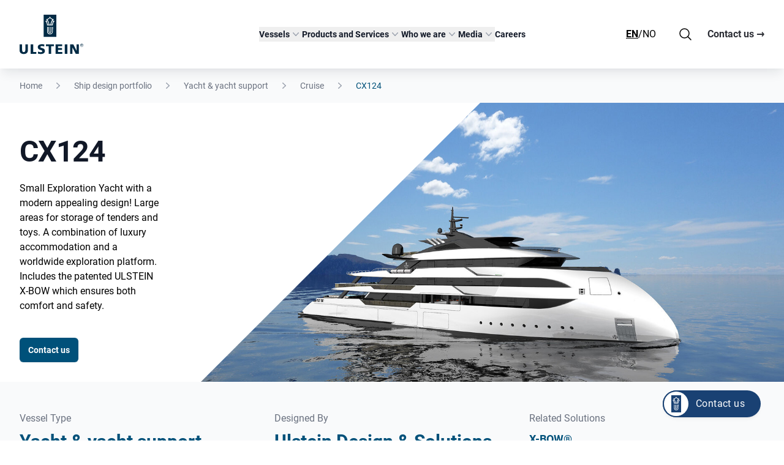

--- FILE ---
content_type: text/html; charset=UTF-8
request_url: https://ulstein.com/vessels/vessels/yacht-yacht-support-vessel/cx124-1
body_size: 23430
content:
<!DOCTYPE html><html lang="en"><head><script>(function(w,i,g){w[g]=w[g]||[];if(typeof w[g].push=='function')w[g].push(i)})
(window,'GTM-MD87XKW','google_tags_first_party');</script><script>(function(w,d,s,l){w[l]=w[l]||[];(function(){w[l].push(arguments);})('set', 'developer_id.dYzg1YT', true);
		w[l].push({'gtm.start':new Date().getTime(),event:'gtm.js'});var f=d.getElementsByTagName(s)[0],
		j=d.createElement(s);j.async=true;j.src='/rist/';
		f.parentNode.insertBefore(j,f);
		})(window,document,'script','dataLayer');</script><meta charset="utf-8"><meta name="viewport" content="width=device-width,minimum-scale=1"><link rel="apple-touch-icon" sizes="180x180" href="/assets/favicon/apple-touch-icon.png?v=ngJ5WGQxX9"><link rel="icon" type="image/png" sizes="32x32" href="/assets/favicon/favicon-32x32.png?v=ngJ5WGQxX9"><link rel="icon" type="image/png" sizes="16x16" href="/assets/favicon/favicon-16x16.png?v=ngJ5WGQxX9"><link rel="manifest" href="/assets/favicon/site.webmanifest?v=ngJ5WGQxX9"><link rel="mask-icon" href="/assets/favicon/safari-pinned-tab.svg?v=ngJ5WGQxX9" color="#194173"><link rel="shortcut icon" href="/assets/favicon/favicon.ico?v=ngJ5WGQxX9"><meta name="msapplication-TileColor" content="#ffffff"><meta name="msapplication-config" content="/assets/favicon/browserconfig.xml?v=ngJ5WGQxX9"><meta name="theme-color" content="#ffffff"><link rel="preload" href="/fonts/Roboto-Regular.ttf" as="font" type="font/ttf" crossorigin><link rel="preload" href="/fonts/Roboto-Bold.ttf" as="font" type="font/ttf" crossorigin><style>
    body:not(.user-is-tabbing) button:focus,
    body:not(.user-is-tabbing) input:focus,
    body:not(.user-is-tabbing) select:focus,
    body:not(.user-is-tabbing) textarea:focus {
        outline: none;
    }
</style><script>
    function handleFirstTab(e) {
        if (e.keyCode === 9) {
            document.body.classList.add('user-is-tabbing');
            window.removeEventListener('keydown', handleFirstTab);
            window.addEventListener('mousedown', handleMouseDownOnce);
        }
    }
    function handleMouseDownOnce() {
        document.body.classList.remove('user-is-tabbing');
        window.removeEventListener('mousedown', handleMouseDownOnce);
        window.addEventListener('keydown', handleFirstTab);
    }
    window.addEventListener('keydown', handleFirstTab);
</script><script type="module">!function(){const e=document.createElement("link").relList;if(!(e&&e.supports&&e.supports("modulepreload"))){for(const e of document.querySelectorAll('link[rel="modulepreload"]'))r(e);new MutationObserver((e=>{for(const o of e)if("childList"===o.type)for(const e of o.addedNodes)if("LINK"===e.tagName&&"modulepreload"===e.rel)r(e);else if(e.querySelectorAll)for(const o of e.querySelectorAll("link[rel=modulepreload]"))r(o)})).observe(document,{childList:!0,subtree:!0})}function r(e){if(e.ep)return;e.ep=!0;const r=function(e){const r={};return e.integrity&&(r.integrity=e.integrity),e.referrerpolicy&&(r.referrerPolicy=e.referrerpolicy),"use-credentials"===e.crossorigin?r.credentials="include":"anonymous"===e.crossorigin?r.credentials="omit":r.credentials="same-origin",r}(e);fetch(e.href,r)}}();</script><script type="module" src="https://ulstein.com/dist/assets/app-ba6a0d10.js" crossorigin onload="e=new CustomEvent(&#039;vite-script-loaded&#039;, {detail:{path: &#039;src/js/app.js&#039;}});document.dispatchEvent(e);" integrity="sha384-WI/eBlfo8oxdhzEgnEygQi54VU0OK5QeTiMKeZ4Pmi69KV/nmfo7DYOH972pBCV+"></script><link href="https://ulstein.com/dist/assets/app-281f1088.css" rel="stylesheet"><style>
    [x-cloak] {display: none !important;}
              </style><title>CX124 | Ulstein</title>
<script>dataLayer = [];
(function(w,d,s,l,i){w[l]=w[l]||[];w[l].push({'gtm.start':
new Date().getTime(),event:'gtm.js'});var f=d.getElementsByTagName(s)[0],
j=d.createElement(s),dl=l!='dataLayer'?'&l='+l:'';j.async=true;j.src=
'https://www.googletagmanager.com/gtm.js?id='+i+dl;f.parentNode.insertBefore(j,f);
})(window,document,'script','dataLayer','GTM-MD87XKW');

</script><meta name="generator" content="SEOmatic">
<meta name="description" content="Small Exploration Yacht with a modern appealing design! Large areas for storage of tenders and toys. A combination of luxury accommodation and a worldwide…">
<meta name="referrer" content="no-referrer-when-downgrade">
<meta name="robots" content="all">
<meta content="171242035937" property="fb:profile_id">
<meta content="en_US" property="og:locale">
<meta content="Ulstein" property="og:site_name">
<meta content="website" property="og:type">
<meta content="https://ulstein.com/vessels/vessels/yacht-yacht-support-vessel/cx124-1" property="og:url">
<meta content="CX124" property="og:title">
<meta content="Small Exploration Yacht with a modern appealing design! Large areas for storage of tenders and toys. A combination of luxury accommodation and a worldwide…" property="og:description">
<meta content="https://ulstein.com/uploads/images/Vessel-Designs/_1200x630_crop_center-center_82_none/CX124-June21-Sea-SB-Fore-Low.jpg?mtime=1681300436" property="og:image">
<meta content="1200" property="og:image:width">
<meta content="630" property="og:image:height">
<meta content="https://vimeo.com/ulsteingroup" property="og:see_also">
<meta content="https://www.instagram.com/ulsteingroup/" property="og:see_also">
<meta content="https://www.youtube.com/@Ulstein-Group" property="og:see_also">
<meta content="https://www.linkedin.com/company/ulstein" property="og:see_also">
<meta content="https://en.wikipedia.org/wiki/Ulstein_Group" property="og:see_also">
<meta content="https://www.facebook.com/ulsteingroup" property="og:see_also">
<meta name="twitter:card" content="summary_large_image">
<meta name="twitter:creator" content="@">
<meta name="twitter:title" content="CX124">
<meta name="twitter:description" content="Small Exploration Yacht with a modern appealing design! Large areas for storage of tenders and toys. A combination of luxury accommodation and a worldwide…">
<meta name="twitter:image" content="https://ulstein.com/uploads/images/Vessel-Designs/_800x418_crop_center-center_82_none/CX124-June21-Sea-SB-Fore-Low.jpg?mtime=1681300436">
<meta name="twitter:image:width" content="800">
<meta name="twitter:image:height" content="418">
<link href="https://ulstein.com/vessels/vessels/yacht-yacht-support-vessel/cx124-1" rel="canonical">
<link href="https://ulstein.com/" rel="home">
<link type="text/plain" href="https://ulstein.com/humans.txt" rel="author">
<style>    .loading-indicator {
      display: none;
    }
    
    .loading-indicator.htmx-request {
      display: flex;
    }
    
    .dot-wave {
      --uib-size: 47px;
      --uib-speed: 1s;
      --uib-color: black;

      display: flex;
      flex-flow: row nowrap;
      align-items: center;
      justify-content: space-between;
      width: var(--uib-size);
      height: calc(var(--uib-size) * 0.17);
      padding-top: calc(var(--uib-size) * 0.34);
    }

    .dot-wave__dot {
      flex-shrink: 0;
      width: calc(var(--uib-size) * 0.17);
      height: calc(var(--uib-size) * 0.17);
      border-radius: 50%;
      background-color: var(--uib-color);
      will-change: transform;
    }

    .dot-wave__dot:nth-child(1) {
      animation: jump var(--uib-speed) ease-in-out
        calc(var(--uib-speed) * -0.45) infinite;
    }

    .dot-wave__dot:nth-child(2) {
      animation: jump var(--uib-speed) ease-in-out
        calc(var(--uib-speed) * -0.3) infinite;
    }

    .dot-wave__dot:nth-child(3) {
      animation: jump var(--uib-speed) ease-in-out
        calc(var(--uib-speed) * -0.15) infinite;
    }

    .dot-wave__dot:nth-child(4) {
      animation: jump var(--uib-speed) ease-in-out infinite;
    }

    @keyframes jump {
      0%,
      100% {
        transform: translateY(0px);
      }

      50% {
        transform: translateY(-200%);
      }
    }
  </style></head><body class="overflow-x-hidden"><noscript><iframe src="https://www.googletagmanager.com/ns.html?id=GTM-MD87XKW" height="0" width="0" style="display:none;visibility:hidden"></iframe></noscript>
<div><header class="sticky top-0 z-40 bg-white isolate shadow-ulstein" x-data="{currentItem: null,mobileMenuOpen: false,expanded: [], showSearch: false, atTop: window.pageYOffset > 112}"><nav class="flex justify-between items-center p-4 mx-auto transition-all lg:px-8 lg:py-6" aria-label="Global" @scroll.window="atTop = window.pageYOffset > 112" :class="atTop ? 'lg:!py-4' : ''"><div class="flex lg:flex-1"><a href="https://ulstein.com/" class="block h-12 transition lg:h-16" :class="atTop ? 'lg:!h-12' : ''"><svg baseprofile="tiny" xmlns="http://www.w3.org/2000/svg" preserveaspectratio="xMidYMin meet" class="w-auto h-full max-w-full overflow-visible" viewbox="0 0 128.9 79.2"><g class="logo-text show-for-large-up" fill="#002b45"><path d="M16.8 71.9c0 5.2-3.4 7.6-8.4 7.6S0 77.1 0 71.9V60h5.1v11c0 2.5.7 4.7 3.3 4.7 2.6 0 3.3-2.1 3.3-4.7V60h5.1v11.9zM22.4 60h5.1v15.4h6.2v3.8H22.4m15-4.7c1.3.7 3.2 1.3 5.3 1.3 1.6 0 3.2-.3 3.2-1.9 0-3.6-9.1-1.3-9.1-8.3 0-4.6 4.5-5.9 8.4-5.9 1.8 0 3.7.3 4.9.7l-.3 4c-1.3-.6-2.8-.9-4.3-.9-1.3 0-3.4.1-3.4 1.8 0 3.1 9.1 1 9.1 7.9 0 5-4.2 6.3-8.4 6.3-1.8 0-4-.3-5.7-.8l.3-4.2zM72.7 60h13.5v3.6h-8.4v4h7.9v3.6h-7.9v4.4h8.7v3.6H72.7M91.5 60h5.1v19.2h-5.1zm10.8 0h6.5l6.5 13V60h4.6v19.2h-6.3l-6.7-13.1h-.1l.2 13.1h-4.7M53.3 60v3.8h5.5v15.4h5.1V63.8h5.5V60M125.1 61.6v-1.1h.7c.4 0 .8.1.8.5 0 .5-.4.6-.9.6h-.6zm0 .4h.6l.9 1.5h.6l-1-1.6c.5-.1.9-.3.9-1s-.4-1-1.3-1h-1.4v3.6h.5V62zm.7 2.9c1.7 0 3.1-1.3 3.1-3.1s-1.4-3.1-3.1-3.1c-1.7 0-3.1 1.3-3.1 3.1s1.4 3.1 3.1 3.1m-2.5-3.1c0-1.5 1.1-2.6 2.5-2.6s2.5 1.1 2.5 2.6-1.1 2.6-2.5 2.6-2.5-1.1-2.5-2.6"/></g><g class="logo-boat" fill="#002b45"><path d="M63.7 8.7c-.8-.6-1.6-1.3-2.3-2-.7.8-1.4 1.5-2.3 2-.8.6-1.8 1-2.8 1.3 1.1 1.4 2 3 2.6 4.7.7 1.7 1.1 3.5 1.3 5.4h2.2c.2-1.9.6-3.7 1.3-5.4.7-1.7 1.5-3.3 2.6-4.7-.9-.3-1.8-.8-2.6-1.3zm2.7 4.2c-.6 1.1-1.1 2.2-1.5 3.4-.4 1.2-.6 2.5-.8 3.8h1.6c.1-1.2.4-2.4.8-3.5s.9-2.2 1.6-3.1l-.9-.3c-.3-.1-.5-.2-.8-.3zm-9.9 0c-.3.1-.6.3-.9.4l-.9.3c.7.9 1.2 2 1.6 3.1.4 1.1.7 2.3.8 3.5h1.6c-.1-1.3-.4-2.6-.8-3.8-.3-1.3-.8-2.4-1.4-3.5z"/><path d="M61.5 0h-13v45h25.8V0H61.5zm5.7 29.3v4.6c0 2-.7 3.4-1.7 4.4-1.1 1-2.5 1.4-4 1.4s-3-.5-4-1.4c-1.1-1-1.7-2.4-1.7-4.4v-9.2h1.4v9.2c0 1.4.4 2.5 1.2 3.3.7.7 1.8 1.1 3.2 1.1 1.3 0 2.4-.4 3.2-1.1.7-.7 1.2-1.8 1.2-3.3v-9.2h1.4v4.6zm-5.8 6.1c1.1 0 1.2-.7 1.3-1.5v-9.1h1.4V34c0 1.9-1.2 2.8-2.7 2.8-1.4 0-2.7-1-2.7-2.8v-9.2h1.4v9.1c.1.8.2 1.5 1.3 1.5zM68.5 16c-.6 1.3-1.1 2.7-1.2 4.2 0 .3-.1.5-.1.8v.8H55.6V21c0-.3 0-.5-.1-.8-.2-1.5-.6-2.9-1.2-4.2-.6-1.3-1.5-2.4-2.5-3.4.7 0 1.3-.1 2-.3.6-.2 1.3-.4 1.8-.7-.3-.5-.7-.9-1-1.4-.4-.4-.8-.9-1.2-1.2 1.8 0 3.5-.6 4.9-1.5 1.4-.9 2.5-2.3 3.1-3.8.6 1.6 1.7 2.9 3.1 3.8 1.4.9 3.1 1.5 4.9 1.5l-1.2 1.2c-.4.4-.7.9-1 1.4.6.3 1.2.5 1.8.7.6.2 1.3.3 2 .3-1 .9-1.8 2.1-2.5 3.4z"/></g></svg></a></div><div class="flex lg:hidden"><button type="button" class="inline-flex justify-center items-center p-2.5 -m-2.5 text-gray-700 rounded-md" @click="mobileMenuOpen = !mobileMenuOpen"><span class="sr-only">Open main menu</span><svg class="w-6 h-6" fill="none" viewbox="0 0 24 24" stroke-width="1.5" stroke="currentColor" aria-hidden="true"><path stroke-linecap="round" stroke-linejoin="round" d="M3.75 6.75h16.5M3.75 12h16.5m-16.5 5.25h16.5"/></svg></button></div><div class="hidden lg:flex lg:gap-x-12" x-on:click.away="currentItem = null"><div><button type="button" class="flex gap-x-1 items-center text-sm font-semibold leading-6 text-gray-900" aria-expanded="false" x-on:click.prevent="currentItem = currentItem == 1191 ? 'null' : '1191'">
							Vessels
							<svg :class="currentItem == 1191 ? 'rotate-180' : ''" class="flex-none w-5 h-5 text-gray-400 transition" viewbox="0 0 20 20" fill="currentColor" aria-hidden="true"><path fill-rule="evenodd" d="M5.23 7.21a.75.75 0 011.06.02L10 11.168l3.71-3.938a.75.75 0 111.08 1.04l-4.25 4.5a.75.75 0 01-1.08 0l-4.25-4.5a.75.75 0 01.02-1.06z" clip-rule="evenodd"/></svg></button><div x-show="currentItem == '1191'" x-cloak x-transition:enter="transition ease-out duration-200" x-transition:enter-start="opacity-0 -translate-y-1" x-transition:enter-end="opacity-100 translate-y-0" x-transition:leave="transition ease-in duration-150" x-transition:leave-start="opacity-100 translate-y-0" x-transition:leave-end="opacity-0 -translate-y-1" class="absolute inset-x-0 top-0 bg-white ring-1 shadow-lg -z-10 pt-[112px] ring-gray-900/5"><div class="grid grid-cols-4 gap-x-4 py-10 px-6 mx-auto max-w-7xl lg:px-8 xl:gap-x-8"><div class="relative p-6 text-sm leading-6 rounded-lg"><div class="block font-semibold text-gray-900">
											Energy
										</div><div><a href="https://ulstein.com/energy" class="block mt-1 text-gray-600 transition hover:text-blue-dark">
													All Energy
												</a><a href="https://ulstein.com/energy/anchor-handling-tug-vessel" class="block mt-1 text-gray-600 transition hover:text-blue-dark">
													AHTS &amp; Oceangoing Tugs
												</a><a href="https://ulstein.com/energy/cable-laying-vessel" class="block mt-1 text-gray-600 transition hover:text-blue-dark">
													Cable Lay
												</a><a href="https://ulstein.com/energy/service-operation-vessel" class="block mt-1 text-gray-600 transition hover:text-blue-dark">
													Construction Service Operation (SOV/ CSOV)
												</a><a href="https://ulstein.com/energy/emergency-response-rescue-vessel" class="block mt-1 text-gray-600 transition hover:text-blue-dark">
													Emergency Response &amp; Rescue
												</a><a href="https://ulstein.com/energy/heavy-offshore-construction-vessel" class="block mt-1 text-gray-600 transition hover:text-blue-dark">
													Heavy Offshore Construction
												</a><a href="https://ulstein.com/energy/heavy-transport" class="block mt-1 text-gray-600 transition hover:text-blue-dark">
													Heavy Transport
												</a><a href="https://ulstein.com/energy/offshore-production-vessel" class="block mt-1 text-gray-600 transition hover:text-blue-dark">
													Offshore Production 
												</a><a href="https://ulstein.com/energy/platform-supply-vessel" class="block mt-1 text-gray-600 transition hover:text-blue-dark">
													Platform Supply
												</a><a href="https://ulstein.com/energy/seismic-support-research-vessel" class="block mt-1 text-gray-600 transition hover:text-blue-dark">
													Seismic Support &amp; Research
												</a><a href="https://ulstein.com/energy/subsea-support-vessel" class="block mt-1 text-gray-600 transition hover:text-blue-dark">
													Subsea Support
												</a></div></div><div class="relative p-6 text-sm leading-6 rounded-lg"><div class="block font-semibold text-gray-900">
											Adventure
										</div><div><a href="https://ulstein.com/adventure" class="block mt-1 text-gray-600 transition hover:text-blue-dark">
													All Adventure
												</a><a href="https://ulstein.com/adventure/cruise" class="block mt-1 text-gray-600 transition hover:text-blue-dark">
													Cruise
												</a><a href="https://ulstein.com/adventure/yacht-and-yacht-support" class="block mt-1 text-gray-600 transition hover:text-blue-dark">
													Yacht and yacht support
												</a><a href="https://ulstein.com/adventure/ropax-and-ferries" class="block mt-1 text-gray-600 transition hover:text-blue-dark">
													Ropax
												</a></div></div><div class="relative p-6 text-sm leading-6 rounded-lg"><div class="block font-semibold text-gray-900">
											Seafood
										</div><div><a href="https://ulstein.com/seafood" class="block mt-1 text-gray-600 transition hover:text-blue-dark">
													All Seafood
												</a><a href="https://ulstein.com/seafood/fishery" class="block mt-1 text-gray-600 transition hover:text-blue-dark">
													Fishery
												</a></div></div><div class="relative p-6 text-sm leading-6 rounded-lg"><div class="block font-semibold text-gray-900">
											By Yard
										</div><div><a href="https://ulstein.com/shipbuilding-ulstein-verft" class="block mt-1 text-gray-600 transition hover:text-blue-dark">
													Ulstein Verft
												</a><a href="https://ulstein.com/ship-design/shipbuilding-partner-yards" class="block mt-1 text-gray-600 transition hover:text-blue-dark">
													External Yards
												</a></div></div></div><div class="bg-gray-100"><div class="container max-w-7xl"><div class="grid grid-cols-1 p-4 gap-x-4 gap-y-2 lg:grid-cols-3"><div class="group relative flex items-center gap-x-6 rounded-lg p-4 bg-white hover:bg-gray-50"><div class="mt-1 flex h-11 w-11 flex-none items-center justify-center rounded-lg "><svg id="ankjjtgpbi-Layer_6" class="h-5 w-auto flex-none text-blue-dark" xmlns="http://www.w3.org/2000/svg" xmlns:xlink="http://www.w3.org/1999/xlink" viewBox="0 0 87 55"><defs><style>.ankjjtgpbi-cls-1{clip-path:url(#ankjjtgpbi-clippath-1);}.ankjjtgpbi-cls-2{clip-path:url(#ankjjtgpbi-clippath);}.ankjjtgpbi-cls-3{clip-rule:evenodd;}.ankjjtgpbi-cls-3,.ankjjtgpbi-cls-4{fill:none;}.ankjjtgpbi-cls-5{fill:#12284d;}</style><clipPath id="ankjjtgpbi-clippath"><polygon class="ankjjtgpbi-cls-3" points="1.99 9.99 83.92 9.99 83.92 45.98 1.99 45.98 1.99 9.99 1.99 9.99"></polygon></clipPath><clipPath id="ankjjtgpbi-clippath-1"><polygon class="ankjjtgpbi-cls-4" points="1.99 45.98 83.92 45.98 83.92 9.99 1.99 9.99 1.99 45.98 1.99 45.98"></polygon></clipPath></defs><g class="ankjjtgpbi-cls-2"><g class="ankjjtgpbi-cls-1"><path class="ankjjtgpbi-cls-5" d="m52.55,30.6c-1.35,0-2.36-1.04-2.36-2.43s1.04-2.52,2.36-2.52,2.45,1.13,2.45,2.52-1.08,2.43-2.45,2.43Zm0-3.71c-.64,0-1.13.55-1.13,1.28s.46,1.19,1.13,1.19,1.22-.51,1.22-1.19-.55-1.28-1.22-1.28Z"></path><path class="ankjjtgpbi-cls-5" d="m60.16,30.6c-1.38,0-2.45-1.07-2.45-2.43s1.1-2.52,2.45-2.52,2.45,1.13,2.45,2.52-1.08,2.43-2.45,2.43Zm0-3.71c-.67,0-1.22.58-1.22,1.28s.52,1.19,1.22,1.19,1.22-.51,1.22-1.19-.55-1.28-1.22-1.28Z"></path><path class="ankjjtgpbi-cls-5" d="m67.78,30.6c-1.38,0-2.45-1.07-2.45-2.43s1.1-2.52,2.45-2.52,2.36,1.11,2.36,2.52-1.02,2.43-2.36,2.43Zm0-3.71c-.67,0-1.22.58-1.22,1.28s.52,1.19,1.22,1.19,1.13-.49,1.13-1.19-.48-1.28-1.13-1.28Z"></path><path class="ankjjtgpbi-cls-5" d="m78.59,27.65c4.13,4.24,5.56,8.58,4.02,12.23-1.57,3.73-6.17,6.04-11.99,6.04H3.64c-.21,0-.4-.1-.51-.27-.18-.26-4.25-6.57,4.01-21.01.11-.19.32-.31.54-.31h36.46l5.37-2.78c.09-.05.18-.07.28-.07h26.61c.22,0,.42.12.53.3.11.19.11.42,0,.61l-1.16,2.09,2.4,2.74c.18.13.3.28.37.38M4.01,44.68h66.61c5.32,0,9.47-2.02,10.85-5.28,1.33-3.16,0-7.03-3.77-10.89h0s-.09-.11-.14-.17c-.02-.03-.06-.09-.08-.1-.07-.04-.12-.08-.17-.13l-2.75-3.14c-.17-.2-.2-.48-.08-.71l.86-1.55h-25.41l-5.37,2.78c-.09.05-.18.07-.28.07H8.04c-6.68,11.85-4.64,17.82-4.03,19.12Z"></path><path class="ankjjtgpbi-cls-5" d="m71.63,22.7h-22.02c-.21,0-.41-.11-.52-.29-.11-.18-.13-.41-.03-.6l2.66-5.52c.1-.21.32-.35.56-.35h21.66c.21,0,.4.1.51.28.11.17.14.39.06.58l-2.29,5.52c-.1.23-.32.38-.57.38Zm-21.04-1.24h20.62l1.78-4.28h-20.34l-2.06,4.28Z"></path><path class="ankjjtgpbi-cls-5" d="m64.66,17.19h-10.09c-.21,0-.41-.11-.52-.29-.11-.18-.13-.41-.03-.6l1.74-3.62c.1-.21.32-.35.56-.35h10c.21,0,.41.11.52.28.11.18.13.4.04.59l-1.65,3.62c-.1.22-.32.36-.56.36Zm-9.11-1.24h8.71l1.09-2.38h-8.65l-1.15,2.38Z"></path><path class="ankjjtgpbi-cls-5" d="m60.71,13.57h-4.31c-.34,0-.62-.28-.62-.62v-2.57c0-.34.28-.62.62-.62h4.31c.34,0,.62.28.62.62v2.57c0,.34-.28.62-.62.62Zm-3.69-1.24h3.07v-1.33h-3.07v1.33Z"></path></g></g></svg></div><div class="flex flex-col justify-center"><a href="https://ulstein.com/references" class="font-semibold text-gray-900">
														References and ship map
														<span class="absolute inset-0"></span></a></div></div><div class="group relative flex items-center gap-x-6 rounded-lg p-4 bg-white hover:bg-gray-50"><div class="mt-1 flex h-11 w-11 flex-none items-center justify-center rounded-lg "><svg id="knrfxgavyb-Layer_8" class="h-5 w-auto flex-none text-blue-dark" xmlns="http://www.w3.org/2000/svg" xmlns:xlink="http://www.w3.org/1999/xlink" viewBox="0 0 87 55"><defs><style>.knrfxgavyb-cls-1{stroke-width:1.02px;}.knrfxgavyb-cls-1,.knrfxgavyb-cls-2{stroke:#12284d;stroke-linecap:round;stroke-linejoin:round;}.knrfxgavyb-cls-1,.knrfxgavyb-cls-2,.knrfxgavyb-cls-3,.knrfxgavyb-cls-4{fill:none;}.knrfxgavyb-cls-2{stroke-width:1.02px;}.knrfxgavyb-cls-5{clip-path:url(#knrfxgavyb-clippath-1);}.knrfxgavyb-cls-6{clip-path:url(#knrfxgavyb-clippath);}.knrfxgavyb-cls-3{clip-rule:evenodd;}</style><clipPath id="knrfxgavyb-clippath"><polygon class="knrfxgavyb-cls-3" points="1.91 3.41 85.43 3.22 85.69 46.76 2.17 46.96 2.17 5.23 1.91 3.41"></polygon></clipPath><clipPath id="knrfxgavyb-clippath-1"><polygon class="knrfxgavyb-cls-4" points="2.17 46.96 84.7 46.96 84.22 3.65 1.69 3.65 2.17 46.96 2.17 46.96"></polygon></clipPath></defs><g class="knrfxgavyb-cls-6"><g class="knrfxgavyb-cls-5"><path class="knrfxgavyb-cls-2" d="m37.81,45.38h32.56c11.95,0,17.82-8.22,8.26-17.51-.1-.1-.3-.29-.4-.39l-2.99-3.19,1.49-2.52h-28.87"></path><polyline class="knrfxgavyb-cls-1" points="71.66 21.39 71.66 21.39 73.95 16.16 50.55 16.16"></polyline><polyline class="knrfxgavyb-cls-1" points="63.89 16.16 63.89 16.16 66.28 10.55 53.44 10.55"></polyline><polyline class="knrfxgavyb-cls-1" points="59.71 10.55 59.71 10.55 59.71 4.94 54.93 4.94"></polyline><path class="knrfxgavyb-cls-1" d="m44.38,21.77h-1.29m-5.28,0h-1.39m-5.28,0h-1.29m-5.38,0h-1.29"></path><path class="knrfxgavyb-cls-1" d="m46.87,16.16h-1.29m-5.38,0h-1.29m-5.28,0h-1.39"></path><path class="knrfxgavyb-cls-1" d="m50.35,10.55h-1.39m-5.28,0h-1.29"></path><polyline class="knrfxgavyb-cls-1" points="52.05 4.94 52.05 4.94 50.65 4.94"></polyline><path class="knrfxgavyb-cls-1" d="m34.13,45.38h-1.29m-5.28,0h-1.39m-5.28,0h-1.29m-5.38,0h-1.29m-5.28,0h-1.39"></path></g></g></svg></div><div class="flex flex-col justify-center"><a href="https://ulstein.com/vessels" class="font-semibold text-gray-900">
														Ship designs
														<span class="absolute inset-0"></span></a></div></div><div class="group relative flex items-center gap-x-6 rounded-lg p-4 bg-white hover:bg-gray-50"><div class="mt-1 flex h-11 w-11 flex-none items-center justify-center rounded-lg "><svg id="pctmecigfj-Layer_18" class="h-5 w-auto flex-none text-blue-dark" xmlns="http://www.w3.org/2000/svg" xmlns:xlink="http://www.w3.org/1999/xlink" viewBox="0 0 58.56 58.56"><defs><style>.pctmecigfj-cls-1{fill:#00274e;}.pctmecigfj-cls-2{clip-path:url(#pctmecigfj-clippath);}.pctmecigfj-cls-3{fill:none;}</style><clipPath id="pctmecigfj-clippath"><rect class="pctmecigfj-cls-3" y="7.92" width="57.46" height="40.83"></rect></clipPath></defs><g id="pctmecigfj-Innovation"><g class="pctmecigfj-cls-2"><polygon class="pctmecigfj-cls-1" points="39.49 7.92 29.15 7.93 29.16 18.31 39.21 28.36 29.17 38.4 29.19 48.75 39.58 48.74 57.46 30.84 57.46 25.89 39.49 7.92"></polygon><polygon class="pctmecigfj-cls-1" points="3.5 21 0 24.5 0 28.33 0 32.16 3.5 35.66 28.92 35.66 36.22 28.34 36.22 28.33 36.22 28.33 28.92 21 3.5 21"></polygon></g></g></svg></div><div class="flex flex-col justify-center"><a href="https://ulstein.com/innovations" class="font-semibold text-gray-900">
														Innovations
														<span class="absolute inset-0"></span></a></div></div></div></div></div></div></div><div><button type="button" class="flex gap-x-1 items-center text-sm font-semibold leading-6 text-gray-900" aria-expanded="false" x-on:click.prevent="currentItem = currentItem == 1328 ? 'null' : '1328'">
							Products and Services
							<svg :class="currentItem == 1328 ? 'rotate-180' : ''" class="flex-none w-5 h-5 text-gray-400 transition" viewbox="0 0 20 20" fill="currentColor" aria-hidden="true"><path fill-rule="evenodd" d="M5.23 7.21a.75.75 0 011.06.02L10 11.168l3.71-3.938a.75.75 0 111.08 1.04l-4.25 4.5a.75.75 0 01-1.08 0l-4.25-4.5a.75.75 0 01.02-1.06z" clip-rule="evenodd"/></svg></button><div x-show="currentItem == '1328'" x-cloak x-transition:enter="transition ease-out duration-200" x-transition:enter-start="opacity-0 -translate-y-1" x-transition:enter-end="opacity-100 translate-y-0" x-transition:leave="transition ease-in duration-150" x-transition:leave-start="opacity-100 translate-y-0" x-transition:leave-end="opacity-0 -translate-y-1" class="absolute inset-x-0 top-0 bg-white ring-1 shadow-lg -z-10 pt-[112px] ring-gray-900/5"><div class="grid grid-cols-4 gap-x-4 py-10 px-6 mx-auto max-w-7xl lg:px-8 xl:gap-x-8"><div class="relative p-6 text-sm leading-6 rounded-lg"><div class="block font-semibold text-gray-900">
											Power &amp; Automation solutions
										</div><div><a href="https://ulstein.com/system-integration" class="block mt-1 text-gray-600 transition hover:text-blue-dark">
													System Integration
												</a><a href="https://ulstein.com/system-support-upgrades" class="block mt-1 text-gray-600 transition hover:text-blue-dark">
													System support &amp; upgrade
												</a><a href="https://ulstein.com/on-site-support-and-ship-services" class="block mt-1 text-gray-600 transition hover:text-blue-dark">
													On site support
												</a></div></div><div class="relative p-6 text-sm leading-6 rounded-lg"><div class="block font-semibold text-gray-900">
											Design &amp; engineering
										</div><div><a href="https://ulstein.com/ship-design" class="block mt-1 text-gray-600 transition hover:text-blue-dark">
													Ship design
												</a><a href="https://ulstein.com/ship-design/design-conversions" class="block mt-1 text-gray-600 transition hover:text-blue-dark">
													Design conversions
												</a><a href="https://ulstein.com/ship-design/cfd-simulations" class="block mt-1 text-gray-600 transition hover:text-blue-dark">
													CFD simulations
												</a><a href="https://ulstein.com/system-integration/power-solutions/feasibility-studies" class="block mt-1 text-gray-600 transition hover:text-blue-dark">
													Feasibility studies
												</a><a href="https://ulstein.com/system-integration/automation-solutions/performance-optimising" class="block mt-1 text-gray-600 transition hover:text-blue-dark">
													Performance optimising
												</a></div></div><div class="relative p-6 text-sm leading-6 rounded-lg"><div class="block font-semibold text-gray-900">
											Ulstein Verft services
										</div><div><a href="https://ulstein.com/shipbuilding-ulstein-verft" class="block mt-1 text-gray-600 transition hover:text-blue-dark">
													Shipbuilding
												</a><a href="https://ulstein.com/shipbuilding-ulstein-verft/aftermarket-services" class="block mt-1 text-gray-600 transition hover:text-blue-dark">
													Aftermarket services
												</a><a href="https://ulstein.com/shipbuilding-ulstein-verft/pipe-manufacturing" class="block mt-1 text-gray-600 transition hover:text-blue-dark">
													Pipe manufacturing
												</a><a href="https://ulstein.com/shipbuilding-ulstein-verft/crane-lift-and-transport" class="block mt-1 text-gray-600 transition hover:text-blue-dark">
													Crane lift and transport
												</a></div></div></div><div class="bg-gray-100"><div class="container max-w-7xl"><div class="grid grid-cols-1 p-4 gap-x-4 gap-y-2 lg:grid-cols-3"><div class="group relative flex items-center gap-x-6 rounded-lg p-4 bg-white hover:bg-gray-50"><div class="mt-1 flex h-11 w-11 flex-none items-center justify-center rounded-lg "><svg id="vhmnffsqrx-Layer_6" class="h-5 w-auto flex-none text-blue-dark" xmlns="http://www.w3.org/2000/svg" xmlns:xlink="http://www.w3.org/1999/xlink" viewBox="0 0 87 55"><defs><style>.vhmnffsqrx-cls-1{clip-path:url(#vhmnffsqrx-clippath-1);}.vhmnffsqrx-cls-2{clip-path:url(#vhmnffsqrx-clippath);}.vhmnffsqrx-cls-3{clip-rule:evenodd;}.vhmnffsqrx-cls-3,.vhmnffsqrx-cls-4{fill:none;}.vhmnffsqrx-cls-5{fill:#12284d;}</style><clipPath id="vhmnffsqrx-clippath"><polygon class="vhmnffsqrx-cls-3" points="1.99 9.99 83.92 9.99 83.92 45.98 1.99 45.98 1.99 9.99 1.99 9.99"></polygon></clipPath><clipPath id="vhmnffsqrx-clippath-1"><polygon class="vhmnffsqrx-cls-4" points="1.99 45.98 83.92 45.98 83.92 9.99 1.99 9.99 1.99 45.98 1.99 45.98"></polygon></clipPath></defs><g class="vhmnffsqrx-cls-2"><g class="vhmnffsqrx-cls-1"><path class="vhmnffsqrx-cls-5" d="m52.55,30.6c-1.35,0-2.36-1.04-2.36-2.43s1.04-2.52,2.36-2.52,2.45,1.13,2.45,2.52-1.08,2.43-2.45,2.43Zm0-3.71c-.64,0-1.13.55-1.13,1.28s.46,1.19,1.13,1.19,1.22-.51,1.22-1.19-.55-1.28-1.22-1.28Z"></path><path class="vhmnffsqrx-cls-5" d="m60.16,30.6c-1.38,0-2.45-1.07-2.45-2.43s1.1-2.52,2.45-2.52,2.45,1.13,2.45,2.52-1.08,2.43-2.45,2.43Zm0-3.71c-.67,0-1.22.58-1.22,1.28s.52,1.19,1.22,1.19,1.22-.51,1.22-1.19-.55-1.28-1.22-1.28Z"></path><path class="vhmnffsqrx-cls-5" d="m67.78,30.6c-1.38,0-2.45-1.07-2.45-2.43s1.1-2.52,2.45-2.52,2.36,1.11,2.36,2.52-1.02,2.43-2.36,2.43Zm0-3.71c-.67,0-1.22.58-1.22,1.28s.52,1.19,1.22,1.19,1.13-.49,1.13-1.19-.48-1.28-1.13-1.28Z"></path><path class="vhmnffsqrx-cls-5" d="m78.59,27.65c4.13,4.24,5.56,8.58,4.02,12.23-1.57,3.73-6.17,6.04-11.99,6.04H3.64c-.21,0-.4-.1-.51-.27-.18-.26-4.25-6.57,4.01-21.01.11-.19.32-.31.54-.31h36.46l5.37-2.78c.09-.05.18-.07.28-.07h26.61c.22,0,.42.12.53.3.11.19.11.42,0,.61l-1.16,2.09,2.4,2.74c.18.13.3.28.37.38M4.01,44.68h66.61c5.32,0,9.47-2.02,10.85-5.28,1.33-3.16,0-7.03-3.77-10.89h0s-.09-.11-.14-.17c-.02-.03-.06-.09-.08-.1-.07-.04-.12-.08-.17-.13l-2.75-3.14c-.17-.2-.2-.48-.08-.71l.86-1.55h-25.41l-5.37,2.78c-.09.05-.18.07-.28.07H8.04c-6.68,11.85-4.64,17.82-4.03,19.12Z"></path><path class="vhmnffsqrx-cls-5" d="m71.63,22.7h-22.02c-.21,0-.41-.11-.52-.29-.11-.18-.13-.41-.03-.6l2.66-5.52c.1-.21.32-.35.56-.35h21.66c.21,0,.4.1.51.28.11.17.14.39.06.58l-2.29,5.52c-.1.23-.32.38-.57.38Zm-21.04-1.24h20.62l1.78-4.28h-20.34l-2.06,4.28Z"></path><path class="vhmnffsqrx-cls-5" d="m64.66,17.19h-10.09c-.21,0-.41-.11-.52-.29-.11-.18-.13-.41-.03-.6l1.74-3.62c.1-.21.32-.35.56-.35h10c.21,0,.41.11.52.28.11.18.13.4.04.59l-1.65,3.62c-.1.22-.32.36-.56.36Zm-9.11-1.24h8.71l1.09-2.38h-8.65l-1.15,2.38Z"></path><path class="vhmnffsqrx-cls-5" d="m60.71,13.57h-4.31c-.34,0-.62-.28-.62-.62v-2.57c0-.34.28-.62.62-.62h4.31c.34,0,.62.28.62.62v2.57c0,.34-.28.62-.62.62Zm-3.69-1.24h3.07v-1.33h-3.07v1.33Z"></path></g></g></svg></div><div class="flex flex-col justify-center"><a href="https://ulstein.com/references" class="font-semibold text-gray-900">
														References
														<span class="absolute inset-0"></span></a></div></div><div class="group relative flex items-center gap-x-6 rounded-lg p-4 bg-white hover:bg-gray-50"><div class="mt-1 flex h-11 w-11 flex-none items-center justify-center rounded-lg "><svg id="hwrmzutpfo-Shipyard_copy" class="h-5 w-auto flex-none text-blue-dark" xmlns="http://www.w3.org/2000/svg" viewBox="0 0 58.56 58.56"><defs><style>.hwrmzutpfo-cls-1{fill:#00274e;}.hwrmzutpfo-cls-2{stroke:#00274e;stroke-linecap:round;stroke-miterlimit:10;stroke-width:1.5px;}</style></defs><path class="hwrmzutpfo-cls-1" d="m21.08,48.46c-.46,0-.88-.28-1.04-.74l-7.55-21.11c-.17-.49.01-1.03.45-1.31l15.62-9.86c.36-.23.82-.23,1.18,0l15.62,9.86c.44.28.63.82.45,1.31l-7.55,21.11c-.21.58-.84.88-1.42.67-.58-.21-.88-.84-.67-1.42l7.25-20.28-14.28-9.01-14.28,9.01,7.25,20.28c.21.58-.09,1.21-.67,1.42-.12.04-.25.07-.37.07Z"></path><path class="hwrmzutpfo-cls-1" d="m29.16,31.33c-.61,0-1.11-.5-1.11-1.11v-13.85c0-.61.5-1.11,1.11-1.11s1.11.5,1.11,1.11v13.85c0,.61-.5,1.11-1.11,1.11Z"></path><path class="hwrmzutpfo-cls-1" d="m39.23,23.26c-.61,0-1.11-.5-1.11-1.11v-8.79h-17.93v8.79c0,.61-.5,1.11-1.11,1.11s-1.11-.5-1.11-1.11v-9.9c0-.61.5-1.11,1.11-1.11h20.15c.61,0,1.11.5,1.11,1.11v9.9c0,.61-.5,1.11-1.11,1.11Z"></path><path class="hwrmzutpfo-cls-1" d="m33.95,13c-.61,0-1.11-.5-1.11-1.11v-4.31h-7.38v4.31c0,.61-.5,1.11-1.11,1.11s-1.11-.5-1.11-1.11v-5.42c0-.61.5-1.11,1.11-1.11h9.59c.61,0,1.11.5,1.11,1.11v5.42c0,.61-.5,1.11-1.11,1.11Z"></path><path class="hwrmzutpfo-cls-1" d="m27.33,7.22c-.61,0-1.11-.5-1.11-1.11v-3.85c0-.61.5-1.11,1.11-1.11s1.11.5,1.11,1.11v3.85c0,.61-.5,1.11-1.11,1.11Z"></path><path class="hwrmzutpfo-cls-1" d="m50.3,51.41c-2.92,0-4.45-.86-5.8-1.62-1.27-.72-2.38-1.34-4.72-1.34s-3.44.62-4.71,1.34c-1.35.76-2.88,1.62-5.8,1.62s-4.45-.86-5.8-1.62c-1.27-.72-2.38-1.34-4.71-1.34s-3.44.62-4.71,1.34c-1.35.76-2.88,1.62-5.8,1.62-.61,0-1.11-.5-1.11-1.11s.5-1.11,1.11-1.11c2.34,0,3.44-.62,4.71-1.34,1.35-.76,2.88-1.62,5.8-1.62s4.45.86,5.8,1.62c1.27.72,2.38,1.34,4.71,1.34s3.44-.62,4.71-1.34c1.35-.76,2.88-1.62,5.8-1.62s4.45.86,5.8,1.62c1.27.72,2.38,1.34,4.72,1.34.61,0,1.11.5,1.11,1.11s-.5,1.11-1.11,1.11Z"></path><path class="hwrmzutpfo-cls-1" d="m44.33,59.52c-2.27,0-3.48-.95-4.45-1.72-.88-.69-1.58-1.24-3.08-1.24s-2.2.55-3.08,1.24c-.97.76-2.18,1.72-4.45,1.72s-3.48-.95-4.45-1.72c-.88-.69-1.58-1.24-3.08-1.24s-2.2.55-3.08,1.24c-.97.76-2.18,1.72-4.45,1.72-.61,0-1.11-.5-1.11-1.11s.5-1.11,1.11-1.11c1.5,0,2.2-.55,3.08-1.24.97-.76,2.18-1.72,4.45-1.72s3.48.95,4.45,1.72c.88.69,1.58,1.24,3.08,1.24s2.2-.55,3.08-1.24c.97-.76,2.18-1.72,4.45-1.72s3.48.95,4.45,1.72c.88.69,1.58,1.24,3.08,1.24.61,0,1.11.5,1.11,1.11s-.5,1.11-1.11,1.11Z"></path><line class="hwrmzutpfo-cls-2" x1="-6.8" y1="29.28" x2="7.67" y2="29.28"></line><line class="hwrmzutpfo-cls-2" x1="7.67" y1="29.28" x2="7.67" y2="54.15"></line><line class="hwrmzutpfo-cls-2" x1="65.67" y1="29.28" x2="51.2" y2="29.28"></line><line class="hwrmzutpfo-cls-2" x1="51.2" y1="29.28" x2="51.2" y2="54.15"></line></svg></div><div class="flex flex-col justify-center"><a href="https://ulstein.com/shipbuilding-ulstein-verft" class="font-semibold text-gray-900">
														Ulstein Verft
														<span class="absolute inset-0"></span></a></div></div></div></div></div></div></div><div><button type="button" class="flex gap-x-1 items-center text-sm font-semibold leading-6 text-gray-900" aria-expanded="false" x-on:click.prevent="currentItem = currentItem == 1330 ? 'null' : '1330'">
							Who we are
							<svg :class="currentItem == 1330 ? 'rotate-180' : ''" class="flex-none w-5 h-5 text-gray-400 transition" viewbox="0 0 20 20" fill="currentColor" aria-hidden="true"><path fill-rule="evenodd" d="M5.23 7.21a.75.75 0 011.06.02L10 11.168l3.71-3.938a.75.75 0 111.08 1.04l-4.25 4.5a.75.75 0 01-1.08 0l-4.25-4.5a.75.75 0 01.02-1.06z" clip-rule="evenodd"/></svg></button><div x-show="currentItem == '1330'" x-cloak x-transition:enter="transition ease-out duration-200" x-transition:enter-start="opacity-0 -translate-y-1" x-transition:enter-end="opacity-100 translate-y-0" x-transition:leave="transition ease-in duration-150" x-transition:leave-start="opacity-100 translate-y-0" x-transition:leave-end="opacity-0 -translate-y-1" class="absolute inset-x-0 top-0 bg-white ring-1 shadow-lg -z-10 pt-[112px] ring-gray-900/5"><div class="grid grid-cols-4 gap-x-4 py-10 px-6 mx-auto max-w-7xl lg:px-8 xl:gap-x-8"><div class="relative p-6 text-sm leading-6 rounded-lg"><div class="block font-semibold text-gray-900">
											What is our story
										</div><div><a href="https://ulstein.com/about-ulstein/make-a-difference" class="block mt-1 text-gray-600 transition hover:text-blue-dark">
													How we make a difference
												</a><a href="https://ulstein.com/about-ulstein/our-legacy" class="block mt-1 text-gray-600 transition hover:text-blue-dark">
													Our legacy
												</a><a href="https://ulstein.com/about-ulstein/innovative-culture" class="block mt-1 text-gray-600 transition hover:text-blue-dark">
													Innovative culture
												</a><a href="https://ulstein.com/about-ulstein/awards" class="block mt-1 text-gray-600 transition hover:text-blue-dark">
													Award-winning maritime pioneers
												</a></div></div><div class="relative p-6 text-sm leading-6 rounded-lg"><div class="block font-semibold text-gray-900">
											How we are organized
										</div><div><a href="/contact#companies" class="block mt-1 text-gray-600 transition hover:text-blue-dark">
													Companies
												</a><a href="/contact#contacts" class="block mt-1 text-gray-600 transition hover:text-blue-dark">
													Contacts
												</a><a href="https://ulstein.com/about-ulstein/management" class="block mt-1 text-gray-600 transition hover:text-blue-dark">
													Management
												</a><a href="https://ulstein.com/about-ulstein/board-of-directors" class="block mt-1 text-gray-600 transition hover:text-blue-dark">
													Board of directors
												</a><a href="https://ulstein.com/about-ulstein/annual-reports" class="block mt-1 text-gray-600 transition hover:text-blue-dark">
													Annual reports
												</a></div></div><div class="relative p-6 text-sm leading-6 rounded-lg"><div class="block font-semibold text-gray-900">
											Sustainability
										</div><div><a href="https://ulstein.com/about-ulstein/sustainability" class="block mt-1 text-gray-600 transition hover:text-blue-dark">
													A sustainable maritime future
												</a><a href="https://ulstein.com/shipbuilding-ulstein-verft/qhse-policy" class="block mt-1 text-gray-600 transition hover:text-blue-dark">
													Safety first - our QHSE policy
												</a><a href="https://ulstein.com/about-ulstein/transparency-act" class="block mt-1 text-gray-600 transition hover:text-blue-dark">
													Transparency reports
												</a><a href="https://ulstein.com/about-ulstein/code-of-conduct" class="block mt-1 text-gray-600 transition hover:text-blue-dark">
													Code of Conduct
												</a><a href="https://ulstein.com/about-ulstein/activity-and-reporting-obligation-arp" class="block mt-1 text-gray-600 transition hover:text-blue-dark">
													Activity and reporting obligation (ARP)
												</a></div></div></div><div class="bg-gray-100"><div class="container max-w-7xl"><div class="grid grid-cols-1 p-4 gap-x-4 gap-y-2 lg:grid-cols-3"><div class="group relative flex items-center gap-x-6 rounded-lg p-4 bg-white hover:bg-gray-50"><div class="mt-1 flex h-11 w-11 flex-none items-center justify-center rounded-lg "><svg id="nqkaiunbfd-Layer_18" class="h-5 w-auto flex-none text-blue-dark" xmlns="http://www.w3.org/2000/svg" xmlns:xlink="http://www.w3.org/1999/xlink" viewBox="0 0 58.56 58.56"><defs><style>.nqkaiunbfd-cls-1{fill:#00274e;}.nqkaiunbfd-cls-2{clip-path:url(#nqkaiunbfd-clippath);}.nqkaiunbfd-cls-3{fill:none;}</style><clipPath id="nqkaiunbfd-clippath"><rect class="nqkaiunbfd-cls-3" y="7.92" width="57.46" height="40.83"></rect></clipPath></defs><g id="nqkaiunbfd-Innovation"><g class="nqkaiunbfd-cls-2"><polygon class="nqkaiunbfd-cls-1" points="39.49 7.92 29.15 7.93 29.16 18.31 39.21 28.36 29.17 38.4 29.19 48.75 39.58 48.74 57.46 30.84 57.46 25.89 39.49 7.92"></polygon><polygon class="nqkaiunbfd-cls-1" points="3.5 21 0 24.5 0 28.33 0 32.16 3.5 35.66 28.92 35.66 36.22 28.34 36.22 28.33 36.22 28.33 28.92 21 3.5 21"></polygon></g></g></svg></div><div class="flex flex-col justify-center"><a href="https://ulstein.com/innovations" class="font-semibold text-gray-900">
														Innovations
														<span class="absolute inset-0"></span></a></div></div><div class="group relative flex items-center gap-x-6 rounded-lg p-4 bg-white hover:bg-gray-50"><div class="mt-1 flex h-11 w-11 flex-none items-center justify-center rounded-lg "><svg id="rktjypjuoc-Career" class="h-5 w-auto flex-none text-blue-dark" xmlns="http://www.w3.org/2000/svg" xmlns:xlink="http://www.w3.org/1999/xlink" viewBox="0 0 58.56 58.56"><defs><style>.rktjypjuoc-cls-1{fill:#002b45;}.rktjypjuoc-cls-2{clip-path:url(#rktjypjuoc-clippath);}.rktjypjuoc-cls-2,.rktjypjuoc-cls-3{clip-rule:evenodd;}.rktjypjuoc-cls-2,.rktjypjuoc-cls-3,.rktjypjuoc-cls-4{fill:none;}.rktjypjuoc-cls-5{clip-path:url(#rktjypjuoc-clippath-2);}.rktjypjuoc-cls-6{clip-path:url(#rktjypjuoc-clippath-1);}</style><clipPath id="rktjypjuoc-clippath"><polygon class="rktjypjuoc-cls-3" points="-3.63 62.15 59.18 62.15 59.18 -.66 -3.63 -.66 -3.63 62.15 -3.63 62.15"></polygon></clipPath><clipPath id="rktjypjuoc-clippath-1"><polygon class="rktjypjuoc-cls-2" points="-3.63 -.66 59.18 -.66 59.18 62.15 -3.63 62.15 -3.63 -.66 -3.63 -.66"></polygon></clipPath><clipPath id="rktjypjuoc-clippath-2"><polygon class="rktjypjuoc-cls-4" points="-3.63 62.15 59.18 62.15 59.18 -.66 -3.63 -.66 -3.63 62.15 -3.63 62.15"></polygon></clipPath></defs><g class="rktjypjuoc-cls-6"><g class="rktjypjuoc-cls-5"><path class="rktjypjuoc-cls-1" d="m33.22,32.64c0,1.42-1.16,2.59-2.59,2.59h-2.59c-1.42,0-2.59-1.16-2.59-2.59v-1.29H3.49v18.1c0,1.42,1.16,2.59,2.59,2.59h46.55c1.42,0,2.59-1.16,2.59-2.59v-18.1h-21.98v1.29h0Z"></path><path class="rktjypjuoc-cls-1" d="m52.62,15.83h-12.93v-4.2c0-2.52-2-4.53-4.53-4.53h-11.64c-2.52,0-4.53,2-4.53,4.53v4.2H6.07c-1.42,0-2.59,1.16-2.59,2.59v10.34h21.98v-1.29h7.76v1.29h21.98v-10.34c0-1.42-1.16-2.59-2.59-2.59m-29.74,0v-4.2c0-.39.26-.65.65-.65h11.64c.39,0,.65.26.65.65v4.2h-12.93Z"></path></g></g></svg></div><div class="flex flex-col justify-center"><a href="https://ulstein.com/careers" class="font-semibold text-gray-900">
														Careers
														<span class="absolute inset-0"></span></a></div></div><div class="group relative flex items-center gap-x-6 rounded-lg p-4 bg-white hover:bg-gray-50"><div class="mt-1 flex h-11 w-11 flex-none items-center justify-center rounded-lg "><svg id="flentoukao-Events" class="h-5 w-auto flex-none text-blue-dark" xmlns="http://www.w3.org/2000/svg" xmlns:xlink="http://www.w3.org/1999/xlink" viewBox="0 0 58.56 58.56"><defs><style>.flentoukao-cls-1{fill:#002b45;}.flentoukao-cls-1,.flentoukao-cls-2,.flentoukao-cls-3,.flentoukao-cls-4{stroke-width:0px;}.flentoukao-cls-5{clip-path:url(#flentoukao-clippath-2);}.flentoukao-cls-2,.flentoukao-cls-3,.flentoukao-cls-4{fill:none;}.flentoukao-cls-6{clip-path:url(#flentoukao-clippath-1);}.flentoukao-cls-3,.flentoukao-cls-4{clip-rule:evenodd;}.flentoukao-cls-4{clip-path:url(#flentoukao-clippath);}</style><clipPath id="flentoukao-clippath"><polygon class="flentoukao-cls-3" points="-7.21 65.87 64.79 65.87 64.79 -6.13 -7.21 -6.13 -7.21 65.87 -7.21 65.87"></polygon></clipPath><clipPath id="flentoukao-clippath-1"><polygon class="flentoukao-cls-4" points="-7.21 -6.13 64.79 -6.13 64.79 65.87 -7.21 65.87 -7.21 -6.13 -7.21 -6.13"></polygon></clipPath><clipPath id="flentoukao-clippath-2"><polygon class="flentoukao-cls-2" points="-7.21 65.87 64.79 65.87 64.79 -6.13 -7.21 -6.13 -7.21 65.87 -7.21 65.87"></polygon></clipPath></defs><g class="flentoukao-cls-6"><g class="flentoukao-cls-5"><path class="flentoukao-cls-1" d="m15.03,13.88c1.26,0,2.22-.96,2.22-2.22v-4.45c0-1.26-.96-2.22-2.22-2.22s-2.22.96-2.22,2.22v4.45c0,1.26.96,2.22,2.22,2.22h0Z"></path><path class="flentoukao-cls-1" d="m8.36,45.01h11.86v5.93h-11.86v-5.93h0Zm0-8.89h11.86v5.93h-11.86v-5.93h0Zm0-8.89h11.86v5.93h-11.86v-5.93h0Zm26.68,0v5.93h-11.86v-5.93h11.86Zm14.82,0v5.93h-11.86v-5.93h11.86Zm0,14.82h-11.86v-5.93h11.86v5.93h0Zm0,8.89h-11.86v-5.93h11.86v5.93h0Zm-26.68-8.89v-5.93h11.86v5.93h-11.86Zm0,8.89v-5.93h11.86v5.93h-11.86Zm-19.27,4.45h50.4V22.77H3.91v32.61h0Z"></path><path class="flentoukao-cls-1" d="m43.19,13.88c1.26,0,2.22-.96,2.22-2.22v-4.45c0-1.26-.96-2.22-2.22-2.22s-2.22.96-2.22,2.22v4.45c0,1.26.96,2.22,2.22,2.22h0Z"></path><path class="flentoukao-cls-1" d="m48.38,9.43v2.22c0,2.89-2.3,5.19-5.19,5.19s-5.19-2.3-5.19-5.19v-2.22h-17.79v2.22c0,2.89-2.3,5.19-5.19,5.19s-5.19-2.3-5.19-5.19v-2.22H3.91v10.38h50.4v-10.38h-5.93Z"></path></g></g></svg></div><div class="flex flex-col justify-center"><a href="https://ulstein.com/events" class="font-semibold text-gray-900">
														Events
														<span class="absolute inset-0"></span></a></div></div></div></div></div></div></div><div><button type="button" class="flex gap-x-1 items-center text-sm font-semibold leading-6 text-gray-900" aria-expanded="false" x-on:click.prevent="currentItem = currentItem == 14313 ? 'null' : '14313'">
							Media
							<svg :class="currentItem == 14313 ? 'rotate-180' : ''" class="flex-none w-5 h-5 text-gray-400 transition" viewbox="0 0 20 20" fill="currentColor" aria-hidden="true"><path fill-rule="evenodd" d="M5.23 7.21a.75.75 0 011.06.02L10 11.168l3.71-3.938a.75.75 0 111.08 1.04l-4.25 4.5a.75.75 0 01-1.08 0l-4.25-4.5a.75.75 0 01.02-1.06z" clip-rule="evenodd"/></svg></button><div x-show="currentItem == '14313'" x-cloak x-transition:enter="transition ease-out duration-200" x-transition:enter-start="opacity-0 -translate-y-1" x-transition:enter-end="opacity-100 translate-y-0" x-transition:leave="transition ease-in duration-150" x-transition:leave-start="opacity-100 translate-y-0" x-transition:leave-end="opacity-0 -translate-y-1" class="absolute inset-x-0 top-0 bg-white ring-1 shadow-lg -z-10 pt-[112px] ring-gray-900/5"><div class="grid grid-cols-4 gap-x-4 py-10 px-6 mx-auto max-w-7xl lg:px-8 xl:gap-x-8"><div class="relative p-6 text-sm leading-6 rounded-lg"><div class="block font-semibold text-gray-900">
											Stay up to date
										</div><div><a href="https://ulstein.com/news" class="block mt-1 text-gray-600 transition hover:text-blue-dark">
													News and features
												</a><a href="https://ulstein.com/conversion/newsletter-signup" class="block mt-1 text-gray-600 transition hover:text-blue-dark">
													Subscribe to our newsletter
												</a><a href="https://ulstein.com/ship-map-ulstein-vessels" class="block mt-1 text-gray-600 transition hover:text-blue-dark">
													Ship map with live updates
												</a></div></div><div class="relative p-6 text-sm leading-6 rounded-lg"><div class="block font-semibold text-gray-900">
											Resources
										</div><div><a href="https://ulstein.com/media/brochures" class="block mt-1 text-gray-600 transition hover:text-blue-dark">
													Brochures
												</a><a href="https://ulstein.com/media/whitepapers-e-books" class="block mt-1 text-gray-600 transition hover:text-blue-dark">
													Whitepapers &amp; E-books
												</a><a href="https://ulstein.com/media/movies" class="block mt-1 text-gray-600 transition hover:text-blue-dark">
													Movie gallery
												</a></div></div></div><div class="bg-gray-100"><div class="container max-w-7xl"><div class="grid grid-cols-1 p-4 gap-x-4 gap-y-2 lg:grid-cols-3"><div class="group relative flex items-center gap-x-6 rounded-lg p-4 bg-white hover:bg-gray-50"><div class="mt-1 flex h-11 w-11 flex-none items-center justify-center rounded-lg "><svg id="bhyleeolhx-Layer_2" class="h-5 w-auto flex-none text-blue-dark" xmlns="http://www.w3.org/2000/svg" xmlns:xlink="http://www.w3.org/1999/xlink" viewBox="0 0 87 55"><defs><style>.bhyleeolhx-cls-1{clip-path:url(#bhyleeolhx-clippath);}.bhyleeolhx-cls-1,.bhyleeolhx-cls-2,.bhyleeolhx-cls-3,.bhyleeolhx-cls-4{fill:none;}.bhyleeolhx-cls-1,.bhyleeolhx-cls-3{clip-rule:evenodd;}.bhyleeolhx-cls-5{clip-path:url(#bhyleeolhx-clippath-2);}.bhyleeolhx-cls-6{clip-path:url(#bhyleeolhx-clippath-1);}.bhyleeolhx-cls-2{stroke:#012a44;stroke-miterlimit:10;stroke-width:.82px;}</style><clipPath id="bhyleeolhx-clippath"><polygon class="bhyleeolhx-cls-3" points="-2.98 54.32 87.28 54.32 87.28 -1.88 -2.98 -1.88 -2.98 54.32 -2.98 54.32"></polygon></clipPath><clipPath id="bhyleeolhx-clippath-1"><polygon class="bhyleeolhx-cls-1" points="-2.98 -1.88 87.28 -1.88 87.28 54.32 -2.98 54.32 -2.98 -1.88 -2.98 -1.88"></polygon></clipPath><clipPath id="bhyleeolhx-clippath-2"><polygon class="bhyleeolhx-cls-4" points="-2.98 54.32 87.28 54.32 87.28 -1.88 -2.98 -1.88 -2.98 54.32 -2.98 54.32"></polygon></clipPath></defs><g class="bhyleeolhx-cls-6"><g class="bhyleeolhx-cls-5"><polygon class="bhyleeolhx-cls-2" points="38.91 11.82 38.87 4.12 24.5 4.08 4.49 26.84 4.49 41.97 15.13 52.4 28.31 52.4 38.95 41.97 38.95 29.06 30.93 21.2 38.91 11.82 38.91 11.82"></polygon><polygon class="bhyleeolhx-cls-2" points="75.79 21.2 83.73 11.82 83.73 4.12 69.36 4.08 49.31 26.84 49.31 41.97 59.99 52.4 73.13 52.4 83.81 41.97 83.81 29.06 75.79 21.2 75.79 21.2"></polygon></g></g></svg></div><div class="flex flex-col justify-center"><a href="https://ulstein.com/news" class="font-semibold text-gray-900">
														News &amp; features
														<span class="absolute inset-0"></span></a></div></div><div class="group relative flex items-center gap-x-6 rounded-lg p-4 bg-white hover:bg-gray-50"><div class="mt-1 flex h-11 w-11 flex-none items-center justify-center rounded-lg "><svg id="rsmdytdhfv-Events" class="h-5 w-auto flex-none text-blue-dark" xmlns="http://www.w3.org/2000/svg" xmlns:xlink="http://www.w3.org/1999/xlink" viewBox="0 0 58.56 58.56"><defs><style>.rsmdytdhfv-cls-1{fill:#002b45;}.rsmdytdhfv-cls-1,.rsmdytdhfv-cls-2,.rsmdytdhfv-cls-3,.rsmdytdhfv-cls-4{stroke-width:0px;}.rsmdytdhfv-cls-5{clip-path:url(#rsmdytdhfv-clippath-2);}.rsmdytdhfv-cls-2,.rsmdytdhfv-cls-3,.rsmdytdhfv-cls-4{fill:none;}.rsmdytdhfv-cls-6{clip-path:url(#rsmdytdhfv-clippath-1);}.rsmdytdhfv-cls-3,.rsmdytdhfv-cls-4{clip-rule:evenodd;}.rsmdytdhfv-cls-4{clip-path:url(#rsmdytdhfv-clippath);}</style><clipPath id="rsmdytdhfv-clippath"><polygon class="rsmdytdhfv-cls-3" points="-7.21 65.87 64.79 65.87 64.79 -6.13 -7.21 -6.13 -7.21 65.87 -7.21 65.87"></polygon></clipPath><clipPath id="rsmdytdhfv-clippath-1"><polygon class="rsmdytdhfv-cls-4" points="-7.21 -6.13 64.79 -6.13 64.79 65.87 -7.21 65.87 -7.21 -6.13 -7.21 -6.13"></polygon></clipPath><clipPath id="rsmdytdhfv-clippath-2"><polygon class="rsmdytdhfv-cls-2" points="-7.21 65.87 64.79 65.87 64.79 -6.13 -7.21 -6.13 -7.21 65.87 -7.21 65.87"></polygon></clipPath></defs><g class="rsmdytdhfv-cls-6"><g class="rsmdytdhfv-cls-5"><path class="rsmdytdhfv-cls-1" d="m15.03,13.88c1.26,0,2.22-.96,2.22-2.22v-4.45c0-1.26-.96-2.22-2.22-2.22s-2.22.96-2.22,2.22v4.45c0,1.26.96,2.22,2.22,2.22h0Z"></path><path class="rsmdytdhfv-cls-1" d="m8.36,45.01h11.86v5.93h-11.86v-5.93h0Zm0-8.89h11.86v5.93h-11.86v-5.93h0Zm0-8.89h11.86v5.93h-11.86v-5.93h0Zm26.68,0v5.93h-11.86v-5.93h11.86Zm14.82,0v5.93h-11.86v-5.93h11.86Zm0,14.82h-11.86v-5.93h11.86v5.93h0Zm0,8.89h-11.86v-5.93h11.86v5.93h0Zm-26.68-8.89v-5.93h11.86v5.93h-11.86Zm0,8.89v-5.93h11.86v5.93h-11.86Zm-19.27,4.45h50.4V22.77H3.91v32.61h0Z"></path><path class="rsmdytdhfv-cls-1" d="m43.19,13.88c1.26,0,2.22-.96,2.22-2.22v-4.45c0-1.26-.96-2.22-2.22-2.22s-2.22.96-2.22,2.22v4.45c0,1.26.96,2.22,2.22,2.22h0Z"></path><path class="rsmdytdhfv-cls-1" d="m48.38,9.43v2.22c0,2.89-2.3,5.19-5.19,5.19s-5.19-2.3-5.19-5.19v-2.22h-17.79v2.22c0,2.89-2.3,5.19-5.19,5.19s-5.19-2.3-5.19-5.19v-2.22H3.91v10.38h50.4v-10.38h-5.93Z"></path></g></g></svg></div><div class="flex flex-col justify-center"><a href="https://ulstein.com/events" class="font-semibold text-gray-900">
														Events
														<span class="absolute inset-0"></span></a></div></div></div></div></div></div></div><a href="https://ulstein.com/careers" class="text-sm font-semibold leading-6 text-gray-900">Careers</a></div><div class="hidden space-x-6 lg:flex lg:flex-1 lg:justify-end"><div class="flex flex-row cursor-pointer items-center"><div class="flex flex-row space-x-1 mr-3" x-cloak x-transition><ul class="flex gap-2"><ul class="flex flex-row gap-1 list-none"><li class="font-bold underline"><a href="https://ulstein.com/vessels/vessels/yacht-yacht-support-vessel/cx124-1">EN</a></li><li>/</li><li class=""><a href="/no">NO</a></li></ul></ul></div></div><svg x-show="!showSearch" @click.prevent="showSearch = !showSearch; $nextTick(() => $refs.input.focus());" xmlns="http://www.w3.org/2000/svg" fill="none" viewbox="0 0 24 24" stroke-width="1.5" stroke="currentColor" class="z-20 w-6 h-6 cursor-pointer"><path stroke-linecap="round" stroke-linejoin="round" d="M21 21l-5.197-5.197m0 0A7.5 7.5 0 105.196 5.196a7.5 7.5 0 0010.607 10.607z"/></svg><div x-show="showSearch" x-cloak x-transition:enter="transition ease-out duration-300" x-transition:enter-start="opacity-0 scale-0" x-transition:enter-end="opacity-100 scale-100" x-transition:leave="transition ease-in duration-300" x-transition:leave-start="opacity-100 scale-100" x-transition:leave-end="opacity-0 scale-0" @click:away="showSearch = false"><form action="https://ulstein.com/search/results"><label for="default-search" class="mb-2 text-sm font-medium text-gray-900 sr-only dark:text-white">
        Search
    </label><div class="relative"><input type="search" name="q" x-ref="input" id="default-search" class="block w-full px-4 py-2 pr-10 text-sm text-gray-900 border border-gray-300 rounded-lg bg-gray-50 focus:ring-blue focus:border-green-light dark:bg-gray-700 dark:border-gray-600 dark:placeholder-gray-400 dark:text-white" placeholder="Search for ships, articles, etc" required><button type="submit" class="absolute top-2 right-2.5"><svg xmlns="http://www.w3.org/2000/svg" fill="none" viewbox="0 0 24 24" stroke-width="1.5" stroke="currentColor" class="w-6 h-6 cursor-pointer"><path stroke-linecap="round" stroke-linejoin="round" d="M21 21l-5.197-5.197m0 0A7.5 7.5 0 105.196 5.196a7.5 7.5 0 0010.607 10.607z" /></svg></button></div></form></div><div class="flex items-start flex-col sm:flex-row sm:items-center justify-start gap-x-6 gap-y-3"><a href="https://ulstein.com/contact" target="" class="btn-text text-black  whitespace-nowrap">
        Contact us
        <span aria-hidden="true">
            →
        </span></a></div></div></nav><!-- Mobile menu, show/hide based on menu open state. --><div
		class="lg:hidden" role="dialog" aria-modal="true"><!-- Background backdrop, show/hide based on slide-over state. --><div x-show="mobileMenuOpen" x-cloak class="fixed inset-0 z-10"></div><div x-show="mobileMenuOpen" x-cloak class="overflow-y-auto fixed inset-y-0 right-0 z-10 py-6 px-6 w-full bg-white sm:max-w-sm sm:ring-1 sm:ring-gray-900/10"><div class="flex justify-between items-center py-2"><div><form action="https://ulstein.com/search/results"><label for="default-search" class="mb-2 text-sm font-medium text-gray-900 sr-only dark:text-white">
        Search
    </label><div class="relative"><input type="search" name="q" x-ref="input" id="default-search" class="block w-full px-4 py-2 pr-10 text-sm text-gray-900 border border-gray-300 rounded-lg bg-gray-50 focus:ring-blue focus:border-green-light dark:bg-gray-700 dark:border-gray-600 dark:placeholder-gray-400 dark:text-white" placeholder="Search for ships, articles, etc" required><button type="submit" class="absolute top-2 right-2.5"><svg xmlns="http://www.w3.org/2000/svg" fill="none" viewbox="0 0 24 24" stroke-width="1.5" stroke="currentColor" class="w-6 h-6 cursor-pointer"><path stroke-linecap="round" stroke-linejoin="round" d="M21 21l-5.197-5.197m0 0A7.5 7.5 0 105.196 5.196a7.5 7.5 0 0010.607 10.607z" /></svg></button></div></form></div><button type="button" class="p-1 -m-2.5 text-gray-700 rounded-md" @click="mobileMenuOpen = !mobileMenuOpen"><span class="sr-only">Close menu</span><svg class="w-6 h-6" fill="none" viewbox="0 0 24 24" stroke-width="1.5" stroke="currentColor" aria-hidden="true"><path stroke-linecap="round" stroke-linejoin="round" d="M6 18L18 6M6 6l12 12"/></svg></button></div><div class="flow-root mt-6"><div class="-my-6 divide-y divide-gray-500/10"><div class="py-6 space-y-4 divide-y divide-blue"><div class=""><div x-data="{active:false}"><button type="button" class="flex justify-between items-center pt-4 w-full text-base font-semibold leading-7 md:pl-3" aria-controls="disclosure-1" aria-expanded="false" @click="active = !active"><span>Vessels</span><svg :class="active ? 'rotate-180' : ''" class="flex-none w-5 h-5 transition" viewbox="0 0 20 20" fill="currentColor" aria-hidden="true"><path fill-rule="evenodd" d="M5.23 7.21a.75.75 0 011.06.02L10 11.168l3.71-3.938a.75.75 0 111.08 1.04l-4.25 4.5a.75.75 0 01-1.08 0l-4.25-4.5a.75.75 0 01.02-1.06z" clip-rule="evenodd"/></svg></button><div class="pl-3 mt-8 space-y-8" x-show="active" x-cloak><div><a href="https://ulstein.com/references" class="flex gap-x-2.5 items-center p-3 w-full font-semibold text-sm leading-6 text-gray-900"><svg id="pmnmqedbqx-Layer_6" class="h-5 w-auto flex-none text-blue-dark" xmlns="http://www.w3.org/2000/svg" xmlns:xlink="http://www.w3.org/1999/xlink" viewBox="0 0 87 55"><defs><style>.pmnmqedbqx-cls-1{clip-path:url(#pmnmqedbqx-clippath-1);}.pmnmqedbqx-cls-2{clip-path:url(#pmnmqedbqx-clippath);}.pmnmqedbqx-cls-3{clip-rule:evenodd;}.pmnmqedbqx-cls-3,.pmnmqedbqx-cls-4{fill:none;}.pmnmqedbqx-cls-5{fill:#12284d;}</style><clipPath id="pmnmqedbqx-clippath"><polygon class="pmnmqedbqx-cls-3" points="1.99 9.99 83.92 9.99 83.92 45.98 1.99 45.98 1.99 9.99 1.99 9.99"></polygon></clipPath><clipPath id="pmnmqedbqx-clippath-1"><polygon class="pmnmqedbqx-cls-4" points="1.99 45.98 83.92 45.98 83.92 9.99 1.99 9.99 1.99 45.98 1.99 45.98"></polygon></clipPath></defs><g class="pmnmqedbqx-cls-2"><g class="pmnmqedbqx-cls-1"><path class="pmnmqedbqx-cls-5" d="m52.55,30.6c-1.35,0-2.36-1.04-2.36-2.43s1.04-2.52,2.36-2.52,2.45,1.13,2.45,2.52-1.08,2.43-2.45,2.43Zm0-3.71c-.64,0-1.13.55-1.13,1.28s.46,1.19,1.13,1.19,1.22-.51,1.22-1.19-.55-1.28-1.22-1.28Z"></path><path class="pmnmqedbqx-cls-5" d="m60.16,30.6c-1.38,0-2.45-1.07-2.45-2.43s1.1-2.52,2.45-2.52,2.45,1.13,2.45,2.52-1.08,2.43-2.45,2.43Zm0-3.71c-.67,0-1.22.58-1.22,1.28s.52,1.19,1.22,1.19,1.22-.51,1.22-1.19-.55-1.28-1.22-1.28Z"></path><path class="pmnmqedbqx-cls-5" d="m67.78,30.6c-1.38,0-2.45-1.07-2.45-2.43s1.1-2.52,2.45-2.52,2.36,1.11,2.36,2.52-1.02,2.43-2.36,2.43Zm0-3.71c-.67,0-1.22.58-1.22,1.28s.52,1.19,1.22,1.19,1.13-.49,1.13-1.19-.48-1.28-1.13-1.28Z"></path><path class="pmnmqedbqx-cls-5" d="m78.59,27.65c4.13,4.24,5.56,8.58,4.02,12.23-1.57,3.73-6.17,6.04-11.99,6.04H3.64c-.21,0-.4-.1-.51-.27-.18-.26-4.25-6.57,4.01-21.01.11-.19.32-.31.54-.31h36.46l5.37-2.78c.09-.05.18-.07.28-.07h26.61c.22,0,.42.12.53.3.11.19.11.42,0,.61l-1.16,2.09,2.4,2.74c.18.13.3.28.37.38M4.01,44.68h66.61c5.32,0,9.47-2.02,10.85-5.28,1.33-3.16,0-7.03-3.77-10.89h0s-.09-.11-.14-.17c-.02-.03-.06-.09-.08-.1-.07-.04-.12-.08-.17-.13l-2.75-3.14c-.17-.2-.2-.48-.08-.71l.86-1.55h-25.41l-5.37,2.78c-.09.05-.18.07-.28.07H8.04c-6.68,11.85-4.64,17.82-4.03,19.12Z"></path><path class="pmnmqedbqx-cls-5" d="m71.63,22.7h-22.02c-.21,0-.41-.11-.52-.29-.11-.18-.13-.41-.03-.6l2.66-5.52c.1-.21.32-.35.56-.35h21.66c.21,0,.4.1.51.28.11.17.14.39.06.58l-2.29,5.52c-.1.23-.32.38-.57.38Zm-21.04-1.24h20.62l1.78-4.28h-20.34l-2.06,4.28Z"></path><path class="pmnmqedbqx-cls-5" d="m64.66,17.19h-10.09c-.21,0-.41-.11-.52-.29-.11-.18-.13-.41-.03-.6l1.74-3.62c.1-.21.32-.35.56-.35h10c.21,0,.41.11.52.28.11.18.13.4.04.59l-1.65,3.62c-.1.22-.32.36-.56.36Zm-9.11-1.24h8.71l1.09-2.38h-8.65l-1.15,2.38Z"></path><path class="pmnmqedbqx-cls-5" d="m60.71,13.57h-4.31c-.34,0-.62-.28-.62-.62v-2.57c0-.34.28-.62.62-.62h4.31c.34,0,.62.28.62.62v2.57c0,.34-.28.62-.62.62Zm-3.69-1.24h3.07v-1.33h-3.07v1.33Z"></path></g></g></svg><span>References and ship map</span></a><a href="https://ulstein.com/vessels" class="flex gap-x-2.5 items-center p-3 w-full font-semibold text-sm leading-6 text-gray-900"><svg id="jqoypwrnem-Layer_8" class="h-5 w-auto flex-none text-blue-dark" xmlns="http://www.w3.org/2000/svg" xmlns:xlink="http://www.w3.org/1999/xlink" viewBox="0 0 87 55"><defs><style>.jqoypwrnem-cls-1{stroke-width:1.02px;}.jqoypwrnem-cls-1,.jqoypwrnem-cls-2{stroke:#12284d;stroke-linecap:round;stroke-linejoin:round;}.jqoypwrnem-cls-1,.jqoypwrnem-cls-2,.jqoypwrnem-cls-3,.jqoypwrnem-cls-4{fill:none;}.jqoypwrnem-cls-2{stroke-width:1.02px;}.jqoypwrnem-cls-5{clip-path:url(#jqoypwrnem-clippath-1);}.jqoypwrnem-cls-6{clip-path:url(#jqoypwrnem-clippath);}.jqoypwrnem-cls-3{clip-rule:evenodd;}</style><clipPath id="jqoypwrnem-clippath"><polygon class="jqoypwrnem-cls-3" points="1.91 3.41 85.43 3.22 85.69 46.76 2.17 46.96 2.17 5.23 1.91 3.41"></polygon></clipPath><clipPath id="jqoypwrnem-clippath-1"><polygon class="jqoypwrnem-cls-4" points="2.17 46.96 84.7 46.96 84.22 3.65 1.69 3.65 2.17 46.96 2.17 46.96"></polygon></clipPath></defs><g class="jqoypwrnem-cls-6"><g class="jqoypwrnem-cls-5"><path class="jqoypwrnem-cls-2" d="m37.81,45.38h32.56c11.95,0,17.82-8.22,8.26-17.51-.1-.1-.3-.29-.4-.39l-2.99-3.19,1.49-2.52h-28.87"></path><polyline class="jqoypwrnem-cls-1" points="71.66 21.39 71.66 21.39 73.95 16.16 50.55 16.16"></polyline><polyline class="jqoypwrnem-cls-1" points="63.89 16.16 63.89 16.16 66.28 10.55 53.44 10.55"></polyline><polyline class="jqoypwrnem-cls-1" points="59.71 10.55 59.71 10.55 59.71 4.94 54.93 4.94"></polyline><path class="jqoypwrnem-cls-1" d="m44.38,21.77h-1.29m-5.28,0h-1.39m-5.28,0h-1.29m-5.38,0h-1.29"></path><path class="jqoypwrnem-cls-1" d="m46.87,16.16h-1.29m-5.38,0h-1.29m-5.28,0h-1.39"></path><path class="jqoypwrnem-cls-1" d="m50.35,10.55h-1.39m-5.28,0h-1.29"></path><polyline class="jqoypwrnem-cls-1" points="52.05 4.94 52.05 4.94 50.65 4.94"></polyline><path class="jqoypwrnem-cls-1" d="m34.13,45.38h-1.29m-5.28,0h-1.39m-5.28,0h-1.29m-5.38,0h-1.29m-5.28,0h-1.39"></path></g></g></svg><span>Ship designs</span></a><a href="https://ulstein.com/innovations" class="flex gap-x-2.5 items-center p-3 w-full font-semibold text-sm leading-6 text-gray-900"><svg id="lfolamwife-Layer_18" class="h-5 w-auto flex-none text-blue-dark" xmlns="http://www.w3.org/2000/svg" xmlns:xlink="http://www.w3.org/1999/xlink" viewBox="0 0 58.56 58.56"><defs><style>.lfolamwife-cls-1{fill:#00274e;}.lfolamwife-cls-2{clip-path:url(#lfolamwife-clippath);}.lfolamwife-cls-3{fill:none;}</style><clipPath id="lfolamwife-clippath"><rect class="lfolamwife-cls-3" y="7.92" width="57.46" height="40.83"></rect></clipPath></defs><g id="lfolamwife-Innovation"><g class="lfolamwife-cls-2"><polygon class="lfolamwife-cls-1" points="39.49 7.92 29.15 7.93 29.16 18.31 39.21 28.36 29.17 38.4 29.19 48.75 39.58 48.74 57.46 30.84 57.46 25.89 39.49 7.92"></polygon><polygon class="lfolamwife-cls-1" points="3.5 21 0 24.5 0 28.33 0 32.16 3.5 35.66 28.92 35.66 36.22 28.34 36.22 28.33 36.22 28.33 28.92 21 3.5 21"></polygon></g></g></svg><span>Innovations</span></a></div><div class="space-y-4"><div class="font-semibold">Energy</div><div class="pl-6 space-y-2"><a href="https://ulstein.com/energy" class="block pr-3 text-sm leading-7 text-black">All Energy</a><a href="https://ulstein.com/energy/anchor-handling-tug-vessel" class="block pr-3 text-sm leading-7 text-black">AHTS &amp; Oceangoing Tugs</a><a href="https://ulstein.com/energy/cable-laying-vessel" class="block pr-3 text-sm leading-7 text-black">Cable Lay</a><a href="https://ulstein.com/energy/service-operation-vessel" class="block pr-3 text-sm leading-7 text-black">Construction Service Operation (SOV/ CSOV)</a><a href="https://ulstein.com/energy/emergency-response-rescue-vessel" class="block pr-3 text-sm leading-7 text-black">Emergency Response &amp; Rescue</a><a href="https://ulstein.com/energy/heavy-offshore-construction-vessel" class="block pr-3 text-sm leading-7 text-black">Heavy Offshore Construction</a><a href="https://ulstein.com/energy/heavy-transport" class="block pr-3 text-sm leading-7 text-black">Heavy Transport</a><a href="https://ulstein.com/energy/offshore-production-vessel" class="block pr-3 text-sm leading-7 text-black">Offshore Production </a><a href="https://ulstein.com/energy/platform-supply-vessel" class="block pr-3 text-sm leading-7 text-black">Platform Supply</a><a href="https://ulstein.com/energy/seismic-support-research-vessel" class="block pr-3 text-sm leading-7 text-black">Seismic Support &amp; Research</a><a href="https://ulstein.com/energy/subsea-support-vessel" class="block pr-3 text-sm leading-7 text-black">Subsea Support</a></div></div><div class="space-y-4"><div class="font-semibold">Adventure</div><div class="pl-6 space-y-2"><a href="https://ulstein.com/adventure" class="block pr-3 text-sm leading-7 text-black">All Adventure</a><a href="https://ulstein.com/adventure/cruise" class="block pr-3 text-sm leading-7 text-black">Cruise</a><a href="https://ulstein.com/adventure/yacht-and-yacht-support" class="block pr-3 text-sm leading-7 text-black">Yacht and yacht support</a><a href="https://ulstein.com/adventure/ropax-and-ferries" class="block pr-3 text-sm leading-7 text-black">Ropax</a></div></div><div class="space-y-4"><div class="font-semibold">Seafood</div><div class="pl-6 space-y-2"><a href="https://ulstein.com/seafood" class="block pr-3 text-sm leading-7 text-black">All Seafood</a><a href="https://ulstein.com/seafood/fishery" class="block pr-3 text-sm leading-7 text-black">Fishery</a></div></div><div class="space-y-4"><div class="font-semibold">By Yard</div><div class="pl-6 space-y-2"><a href="https://ulstein.com/shipbuilding-ulstein-verft" class="block pr-3 text-sm leading-7 text-black">Ulstein Verft</a><a href="https://ulstein.com/ship-design/shipbuilding-partner-yards" class="block pr-3 text-sm leading-7 text-black">External Yards</a></div></div></div></div></div><div class=""><div x-data="{active:false}"><button type="button" class="flex justify-between items-center pt-4 w-full text-base font-semibold leading-7 md:pl-3" aria-controls="disclosure-1" aria-expanded="false" @click="active = !active"><span>Products and Services</span><svg :class="active ? 'rotate-180' : ''" class="flex-none w-5 h-5 transition" viewbox="0 0 20 20" fill="currentColor" aria-hidden="true"><path fill-rule="evenodd" d="M5.23 7.21a.75.75 0 011.06.02L10 11.168l3.71-3.938a.75.75 0 111.08 1.04l-4.25 4.5a.75.75 0 01-1.08 0l-4.25-4.5a.75.75 0 01.02-1.06z" clip-rule="evenodd"/></svg></button><div class="pl-3 mt-8 space-y-8" x-show="active" x-cloak><div><a href="https://ulstein.com/references" class="flex gap-x-2.5 items-center p-3 w-full font-semibold text-sm leading-6 text-gray-900"><svg id="cupftffnlj-Layer_6" class="h-5 w-auto flex-none text-blue-dark" xmlns="http://www.w3.org/2000/svg" xmlns:xlink="http://www.w3.org/1999/xlink" viewBox="0 0 87 55"><defs><style>.cupftffnlj-cls-1{clip-path:url(#cupftffnlj-clippath-1);}.cupftffnlj-cls-2{clip-path:url(#cupftffnlj-clippath);}.cupftffnlj-cls-3{clip-rule:evenodd;}.cupftffnlj-cls-3,.cupftffnlj-cls-4{fill:none;}.cupftffnlj-cls-5{fill:#12284d;}</style><clipPath id="cupftffnlj-clippath"><polygon class="cupftffnlj-cls-3" points="1.99 9.99 83.92 9.99 83.92 45.98 1.99 45.98 1.99 9.99 1.99 9.99"></polygon></clipPath><clipPath id="cupftffnlj-clippath-1"><polygon class="cupftffnlj-cls-4" points="1.99 45.98 83.92 45.98 83.92 9.99 1.99 9.99 1.99 45.98 1.99 45.98"></polygon></clipPath></defs><g class="cupftffnlj-cls-2"><g class="cupftffnlj-cls-1"><path class="cupftffnlj-cls-5" d="m52.55,30.6c-1.35,0-2.36-1.04-2.36-2.43s1.04-2.52,2.36-2.52,2.45,1.13,2.45,2.52-1.08,2.43-2.45,2.43Zm0-3.71c-.64,0-1.13.55-1.13,1.28s.46,1.19,1.13,1.19,1.22-.51,1.22-1.19-.55-1.28-1.22-1.28Z"></path><path class="cupftffnlj-cls-5" d="m60.16,30.6c-1.38,0-2.45-1.07-2.45-2.43s1.1-2.52,2.45-2.52,2.45,1.13,2.45,2.52-1.08,2.43-2.45,2.43Zm0-3.71c-.67,0-1.22.58-1.22,1.28s.52,1.19,1.22,1.19,1.22-.51,1.22-1.19-.55-1.28-1.22-1.28Z"></path><path class="cupftffnlj-cls-5" d="m67.78,30.6c-1.38,0-2.45-1.07-2.45-2.43s1.1-2.52,2.45-2.52,2.36,1.11,2.36,2.52-1.02,2.43-2.36,2.43Zm0-3.71c-.67,0-1.22.58-1.22,1.28s.52,1.19,1.22,1.19,1.13-.49,1.13-1.19-.48-1.28-1.13-1.28Z"></path><path class="cupftffnlj-cls-5" d="m78.59,27.65c4.13,4.24,5.56,8.58,4.02,12.23-1.57,3.73-6.17,6.04-11.99,6.04H3.64c-.21,0-.4-.1-.51-.27-.18-.26-4.25-6.57,4.01-21.01.11-.19.32-.31.54-.31h36.46l5.37-2.78c.09-.05.18-.07.28-.07h26.61c.22,0,.42.12.53.3.11.19.11.42,0,.61l-1.16,2.09,2.4,2.74c.18.13.3.28.37.38M4.01,44.68h66.61c5.32,0,9.47-2.02,10.85-5.28,1.33-3.16,0-7.03-3.77-10.89h0s-.09-.11-.14-.17c-.02-.03-.06-.09-.08-.1-.07-.04-.12-.08-.17-.13l-2.75-3.14c-.17-.2-.2-.48-.08-.71l.86-1.55h-25.41l-5.37,2.78c-.09.05-.18.07-.28.07H8.04c-6.68,11.85-4.64,17.82-4.03,19.12Z"></path><path class="cupftffnlj-cls-5" d="m71.63,22.7h-22.02c-.21,0-.41-.11-.52-.29-.11-.18-.13-.41-.03-.6l2.66-5.52c.1-.21.32-.35.56-.35h21.66c.21,0,.4.1.51.28.11.17.14.39.06.58l-2.29,5.52c-.1.23-.32.38-.57.38Zm-21.04-1.24h20.62l1.78-4.28h-20.34l-2.06,4.28Z"></path><path class="cupftffnlj-cls-5" d="m64.66,17.19h-10.09c-.21,0-.41-.11-.52-.29-.11-.18-.13-.41-.03-.6l1.74-3.62c.1-.21.32-.35.56-.35h10c.21,0,.41.11.52.28.11.18.13.4.04.59l-1.65,3.62c-.1.22-.32.36-.56.36Zm-9.11-1.24h8.71l1.09-2.38h-8.65l-1.15,2.38Z"></path><path class="cupftffnlj-cls-5" d="m60.71,13.57h-4.31c-.34,0-.62-.28-.62-.62v-2.57c0-.34.28-.62.62-.62h4.31c.34,0,.62.28.62.62v2.57c0,.34-.28.62-.62.62Zm-3.69-1.24h3.07v-1.33h-3.07v1.33Z"></path></g></g></svg><span>References</span></a><a href="https://ulstein.com/shipbuilding-ulstein-verft" class="flex gap-x-2.5 items-center p-3 w-full font-semibold text-sm leading-6 text-gray-900"><svg id="lrctzdnxic-Shipyard_copy" class="h-5 w-auto flex-none text-blue-dark" xmlns="http://www.w3.org/2000/svg" viewBox="0 0 58.56 58.56"><defs><style>.lrctzdnxic-cls-1{fill:#00274e;}.lrctzdnxic-cls-2{stroke:#00274e;stroke-linecap:round;stroke-miterlimit:10;stroke-width:1.5px;}</style></defs><path class="lrctzdnxic-cls-1" d="m21.08,48.46c-.46,0-.88-.28-1.04-.74l-7.55-21.11c-.17-.49.01-1.03.45-1.31l15.62-9.86c.36-.23.82-.23,1.18,0l15.62,9.86c.44.28.63.82.45,1.31l-7.55,21.11c-.21.58-.84.88-1.42.67-.58-.21-.88-.84-.67-1.42l7.25-20.28-14.28-9.01-14.28,9.01,7.25,20.28c.21.58-.09,1.21-.67,1.42-.12.04-.25.07-.37.07Z"></path><path class="lrctzdnxic-cls-1" d="m29.16,31.33c-.61,0-1.11-.5-1.11-1.11v-13.85c0-.61.5-1.11,1.11-1.11s1.11.5,1.11,1.11v13.85c0,.61-.5,1.11-1.11,1.11Z"></path><path class="lrctzdnxic-cls-1" d="m39.23,23.26c-.61,0-1.11-.5-1.11-1.11v-8.79h-17.93v8.79c0,.61-.5,1.11-1.11,1.11s-1.11-.5-1.11-1.11v-9.9c0-.61.5-1.11,1.11-1.11h20.15c.61,0,1.11.5,1.11,1.11v9.9c0,.61-.5,1.11-1.11,1.11Z"></path><path class="lrctzdnxic-cls-1" d="m33.95,13c-.61,0-1.11-.5-1.11-1.11v-4.31h-7.38v4.31c0,.61-.5,1.11-1.11,1.11s-1.11-.5-1.11-1.11v-5.42c0-.61.5-1.11,1.11-1.11h9.59c.61,0,1.11.5,1.11,1.11v5.42c0,.61-.5,1.11-1.11,1.11Z"></path><path class="lrctzdnxic-cls-1" d="m27.33,7.22c-.61,0-1.11-.5-1.11-1.11v-3.85c0-.61.5-1.11,1.11-1.11s1.11.5,1.11,1.11v3.85c0,.61-.5,1.11-1.11,1.11Z"></path><path class="lrctzdnxic-cls-1" d="m50.3,51.41c-2.92,0-4.45-.86-5.8-1.62-1.27-.72-2.38-1.34-4.72-1.34s-3.44.62-4.71,1.34c-1.35.76-2.88,1.62-5.8,1.62s-4.45-.86-5.8-1.62c-1.27-.72-2.38-1.34-4.71-1.34s-3.44.62-4.71,1.34c-1.35.76-2.88,1.62-5.8,1.62-.61,0-1.11-.5-1.11-1.11s.5-1.11,1.11-1.11c2.34,0,3.44-.62,4.71-1.34,1.35-.76,2.88-1.62,5.8-1.62s4.45.86,5.8,1.62c1.27.72,2.38,1.34,4.71,1.34s3.44-.62,4.71-1.34c1.35-.76,2.88-1.62,5.8-1.62s4.45.86,5.8,1.62c1.27.72,2.38,1.34,4.72,1.34.61,0,1.11.5,1.11,1.11s-.5,1.11-1.11,1.11Z"></path><path class="lrctzdnxic-cls-1" d="m44.33,59.52c-2.27,0-3.48-.95-4.45-1.72-.88-.69-1.58-1.24-3.08-1.24s-2.2.55-3.08,1.24c-.97.76-2.18,1.72-4.45,1.72s-3.48-.95-4.45-1.72c-.88-.69-1.58-1.24-3.08-1.24s-2.2.55-3.08,1.24c-.97.76-2.18,1.72-4.45,1.72-.61,0-1.11-.5-1.11-1.11s.5-1.11,1.11-1.11c1.5,0,2.2-.55,3.08-1.24.97-.76,2.18-1.72,4.45-1.72s3.48.95,4.45,1.72c.88.69,1.58,1.24,3.08,1.24s2.2-.55,3.08-1.24c.97-.76,2.18-1.72,4.45-1.72s3.48.95,4.45,1.72c.88.69,1.58,1.24,3.08,1.24.61,0,1.11.5,1.11,1.11s-.5,1.11-1.11,1.11Z"></path><line class="lrctzdnxic-cls-2" x1="-6.8" y1="29.28" x2="7.67" y2="29.28"></line><line class="lrctzdnxic-cls-2" x1="7.67" y1="29.28" x2="7.67" y2="54.15"></line><line class="lrctzdnxic-cls-2" x1="65.67" y1="29.28" x2="51.2" y2="29.28"></line><line class="lrctzdnxic-cls-2" x1="51.2" y1="29.28" x2="51.2" y2="54.15"></line></svg><span>Ulstein Verft</span></a></div><div class="space-y-4"><div class="font-semibold">Power &amp; Automation solutions</div><div class="pl-6 space-y-2"><a href="https://ulstein.com/system-integration" class="block pr-3 text-sm leading-7 text-black">System Integration</a><a href="https://ulstein.com/system-support-upgrades" class="block pr-3 text-sm leading-7 text-black">System support &amp; upgrade</a><a href="https://ulstein.com/on-site-support-and-ship-services" class="block pr-3 text-sm leading-7 text-black">On site support</a></div></div><div class="space-y-4"><div class="font-semibold">Design &amp; engineering</div><div class="pl-6 space-y-2"><a href="https://ulstein.com/ship-design" class="block pr-3 text-sm leading-7 text-black">Ship design</a><a href="https://ulstein.com/ship-design/design-conversions" class="block pr-3 text-sm leading-7 text-black">Design conversions</a><a href="https://ulstein.com/ship-design/cfd-simulations" class="block pr-3 text-sm leading-7 text-black">CFD simulations</a><a href="https://ulstein.com/system-integration/power-solutions/feasibility-studies" class="block pr-3 text-sm leading-7 text-black">Feasibility studies</a><a href="https://ulstein.com/system-integration/automation-solutions/performance-optimising" class="block pr-3 text-sm leading-7 text-black">Performance optimising</a></div></div><div class="space-y-4"><div class="font-semibold">Ulstein Verft services</div><div class="pl-6 space-y-2"><a href="https://ulstein.com/shipbuilding-ulstein-verft" class="block pr-3 text-sm leading-7 text-black">Shipbuilding</a><a href="https://ulstein.com/shipbuilding-ulstein-verft/aftermarket-services" class="block pr-3 text-sm leading-7 text-black">Aftermarket services</a><a href="https://ulstein.com/shipbuilding-ulstein-verft/pipe-manufacturing" class="block pr-3 text-sm leading-7 text-black">Pipe manufacturing</a><a href="https://ulstein.com/shipbuilding-ulstein-verft/crane-lift-and-transport" class="block pr-3 text-sm leading-7 text-black">Crane lift and transport</a></div></div></div></div></div><div class=""><div x-data="{active:false}"><button type="button" class="flex justify-between items-center pt-4 w-full text-base font-semibold leading-7 md:pl-3" aria-controls="disclosure-1" aria-expanded="false" @click="active = !active"><span>Who we are</span><svg :class="active ? 'rotate-180' : ''" class="flex-none w-5 h-5 transition" viewbox="0 0 20 20" fill="currentColor" aria-hidden="true"><path fill-rule="evenodd" d="M5.23 7.21a.75.75 0 011.06.02L10 11.168l3.71-3.938a.75.75 0 111.08 1.04l-4.25 4.5a.75.75 0 01-1.08 0l-4.25-4.5a.75.75 0 01.02-1.06z" clip-rule="evenodd"/></svg></button><div class="pl-3 mt-8 space-y-8" x-show="active" x-cloak><div><a href="https://ulstein.com/innovations" class="flex gap-x-2.5 items-center p-3 w-full font-semibold text-sm leading-6 text-gray-900"><svg id="ozuxlckely-Layer_18" class="h-5 w-auto flex-none text-blue-dark" xmlns="http://www.w3.org/2000/svg" xmlns:xlink="http://www.w3.org/1999/xlink" viewBox="0 0 58.56 58.56"><defs><style>.ozuxlckely-cls-1{fill:#00274e;}.ozuxlckely-cls-2{clip-path:url(#ozuxlckely-clippath);}.ozuxlckely-cls-3{fill:none;}</style><clipPath id="ozuxlckely-clippath"><rect class="ozuxlckely-cls-3" y="7.92" width="57.46" height="40.83"></rect></clipPath></defs><g id="ozuxlckely-Innovation"><g class="ozuxlckely-cls-2"><polygon class="ozuxlckely-cls-1" points="39.49 7.92 29.15 7.93 29.16 18.31 39.21 28.36 29.17 38.4 29.19 48.75 39.58 48.74 57.46 30.84 57.46 25.89 39.49 7.92"></polygon><polygon class="ozuxlckely-cls-1" points="3.5 21 0 24.5 0 28.33 0 32.16 3.5 35.66 28.92 35.66 36.22 28.34 36.22 28.33 36.22 28.33 28.92 21 3.5 21"></polygon></g></g></svg><span>Innovations</span></a><a href="https://ulstein.com/careers" class="flex gap-x-2.5 items-center p-3 w-full font-semibold text-sm leading-6 text-gray-900"><svg id="cnevefpjxs-Career" class="h-5 w-auto flex-none text-blue-dark" xmlns="http://www.w3.org/2000/svg" xmlns:xlink="http://www.w3.org/1999/xlink" viewBox="0 0 58.56 58.56"><defs><style>.cnevefpjxs-cls-1{fill:#002b45;}.cnevefpjxs-cls-2{clip-path:url(#cnevefpjxs-clippath);}.cnevefpjxs-cls-2,.cnevefpjxs-cls-3{clip-rule:evenodd;}.cnevefpjxs-cls-2,.cnevefpjxs-cls-3,.cnevefpjxs-cls-4{fill:none;}.cnevefpjxs-cls-5{clip-path:url(#cnevefpjxs-clippath-2);}.cnevefpjxs-cls-6{clip-path:url(#cnevefpjxs-clippath-1);}</style><clipPath id="cnevefpjxs-clippath"><polygon class="cnevefpjxs-cls-3" points="-3.63 62.15 59.18 62.15 59.18 -.66 -3.63 -.66 -3.63 62.15 -3.63 62.15"></polygon></clipPath><clipPath id="cnevefpjxs-clippath-1"><polygon class="cnevefpjxs-cls-2" points="-3.63 -.66 59.18 -.66 59.18 62.15 -3.63 62.15 -3.63 -.66 -3.63 -.66"></polygon></clipPath><clipPath id="cnevefpjxs-clippath-2"><polygon class="cnevefpjxs-cls-4" points="-3.63 62.15 59.18 62.15 59.18 -.66 -3.63 -.66 -3.63 62.15 -3.63 62.15"></polygon></clipPath></defs><g class="cnevefpjxs-cls-6"><g class="cnevefpjxs-cls-5"><path class="cnevefpjxs-cls-1" d="m33.22,32.64c0,1.42-1.16,2.59-2.59,2.59h-2.59c-1.42,0-2.59-1.16-2.59-2.59v-1.29H3.49v18.1c0,1.42,1.16,2.59,2.59,2.59h46.55c1.42,0,2.59-1.16,2.59-2.59v-18.1h-21.98v1.29h0Z"></path><path class="cnevefpjxs-cls-1" d="m52.62,15.83h-12.93v-4.2c0-2.52-2-4.53-4.53-4.53h-11.64c-2.52,0-4.53,2-4.53,4.53v4.2H6.07c-1.42,0-2.59,1.16-2.59,2.59v10.34h21.98v-1.29h7.76v1.29h21.98v-10.34c0-1.42-1.16-2.59-2.59-2.59m-29.74,0v-4.2c0-.39.26-.65.65-.65h11.64c.39,0,.65.26.65.65v4.2h-12.93Z"></path></g></g></svg><span>Careers</span></a><a href="https://ulstein.com/events" class="flex gap-x-2.5 items-center p-3 w-full font-semibold text-sm leading-6 text-gray-900"><svg id="prilweyttr-Events" class="h-5 w-auto flex-none text-blue-dark" xmlns="http://www.w3.org/2000/svg" xmlns:xlink="http://www.w3.org/1999/xlink" viewBox="0 0 58.56 58.56"><defs><style>.prilweyttr-cls-1{fill:#002b45;}.prilweyttr-cls-1,.prilweyttr-cls-2,.prilweyttr-cls-3,.prilweyttr-cls-4{stroke-width:0px;}.prilweyttr-cls-5{clip-path:url(#prilweyttr-clippath-2);}.prilweyttr-cls-2,.prilweyttr-cls-3,.prilweyttr-cls-4{fill:none;}.prilweyttr-cls-6{clip-path:url(#prilweyttr-clippath-1);}.prilweyttr-cls-3,.prilweyttr-cls-4{clip-rule:evenodd;}.prilweyttr-cls-4{clip-path:url(#prilweyttr-clippath);}</style><clipPath id="prilweyttr-clippath"><polygon class="prilweyttr-cls-3" points="-7.21 65.87 64.79 65.87 64.79 -6.13 -7.21 -6.13 -7.21 65.87 -7.21 65.87"></polygon></clipPath><clipPath id="prilweyttr-clippath-1"><polygon class="prilweyttr-cls-4" points="-7.21 -6.13 64.79 -6.13 64.79 65.87 -7.21 65.87 -7.21 -6.13 -7.21 -6.13"></polygon></clipPath><clipPath id="prilweyttr-clippath-2"><polygon class="prilweyttr-cls-2" points="-7.21 65.87 64.79 65.87 64.79 -6.13 -7.21 -6.13 -7.21 65.87 -7.21 65.87"></polygon></clipPath></defs><g class="prilweyttr-cls-6"><g class="prilweyttr-cls-5"><path class="prilweyttr-cls-1" d="m15.03,13.88c1.26,0,2.22-.96,2.22-2.22v-4.45c0-1.26-.96-2.22-2.22-2.22s-2.22.96-2.22,2.22v4.45c0,1.26.96,2.22,2.22,2.22h0Z"></path><path class="prilweyttr-cls-1" d="m8.36,45.01h11.86v5.93h-11.86v-5.93h0Zm0-8.89h11.86v5.93h-11.86v-5.93h0Zm0-8.89h11.86v5.93h-11.86v-5.93h0Zm26.68,0v5.93h-11.86v-5.93h11.86Zm14.82,0v5.93h-11.86v-5.93h11.86Zm0,14.82h-11.86v-5.93h11.86v5.93h0Zm0,8.89h-11.86v-5.93h11.86v5.93h0Zm-26.68-8.89v-5.93h11.86v5.93h-11.86Zm0,8.89v-5.93h11.86v5.93h-11.86Zm-19.27,4.45h50.4V22.77H3.91v32.61h0Z"></path><path class="prilweyttr-cls-1" d="m43.19,13.88c1.26,0,2.22-.96,2.22-2.22v-4.45c0-1.26-.96-2.22-2.22-2.22s-2.22.96-2.22,2.22v4.45c0,1.26.96,2.22,2.22,2.22h0Z"></path><path class="prilweyttr-cls-1" d="m48.38,9.43v2.22c0,2.89-2.3,5.19-5.19,5.19s-5.19-2.3-5.19-5.19v-2.22h-17.79v2.22c0,2.89-2.3,5.19-5.19,5.19s-5.19-2.3-5.19-5.19v-2.22H3.91v10.38h50.4v-10.38h-5.93Z"></path></g></g></svg><span>Events</span></a></div><div class="space-y-4"><div class="font-semibold">What is our story</div><div class="pl-6 space-y-2"><a href="https://ulstein.com/about-ulstein/make-a-difference" class="block pr-3 text-sm leading-7 text-black">How we make a difference</a><a href="https://ulstein.com/about-ulstein/our-legacy" class="block pr-3 text-sm leading-7 text-black">Our legacy</a><a href="https://ulstein.com/about-ulstein/innovative-culture" class="block pr-3 text-sm leading-7 text-black">Innovative culture</a><a href="https://ulstein.com/about-ulstein/awards" class="block pr-3 text-sm leading-7 text-black">Award-winning maritime pioneers</a></div></div><div class="space-y-4"><div class="font-semibold">How we are organized</div><div class="pl-6 space-y-2"><a href="/contact#companies" class="block pr-3 text-sm leading-7 text-black">Companies</a><a href="/contact#contacts" class="block pr-3 text-sm leading-7 text-black">Contacts</a><a href="https://ulstein.com/about-ulstein/management" class="block pr-3 text-sm leading-7 text-black">Management</a><a href="https://ulstein.com/about-ulstein/board-of-directors" class="block pr-3 text-sm leading-7 text-black">Board of directors</a><a href="https://ulstein.com/about-ulstein/annual-reports" class="block pr-3 text-sm leading-7 text-black">Annual reports</a></div></div><div class="space-y-4"><div class="font-semibold">Sustainability</div><div class="pl-6 space-y-2"><a href="https://ulstein.com/about-ulstein/sustainability" class="block pr-3 text-sm leading-7 text-black">A sustainable maritime future</a><a href="https://ulstein.com/shipbuilding-ulstein-verft/qhse-policy" class="block pr-3 text-sm leading-7 text-black">Safety first - our QHSE policy</a><a href="https://ulstein.com/about-ulstein/transparency-act" class="block pr-3 text-sm leading-7 text-black">Transparency reports</a><a href="https://ulstein.com/about-ulstein/code-of-conduct" class="block pr-3 text-sm leading-7 text-black">Code of Conduct</a><a href="https://ulstein.com/about-ulstein/activity-and-reporting-obligation-arp" class="block pr-3 text-sm leading-7 text-black">Activity and reporting obligation (ARP)</a></div></div></div></div></div><div class=""><div x-data="{active:false}"><button type="button" class="flex justify-between items-center pt-4 w-full text-base font-semibold leading-7 md:pl-3" aria-controls="disclosure-1" aria-expanded="false" @click="active = !active"><span>Media</span><svg :class="active ? 'rotate-180' : ''" class="flex-none w-5 h-5 transition" viewbox="0 0 20 20" fill="currentColor" aria-hidden="true"><path fill-rule="evenodd" d="M5.23 7.21a.75.75 0 011.06.02L10 11.168l3.71-3.938a.75.75 0 111.08 1.04l-4.25 4.5a.75.75 0 01-1.08 0l-4.25-4.5a.75.75 0 01.02-1.06z" clip-rule="evenodd"/></svg></button><div class="pl-3 mt-8 space-y-8" x-show="active" x-cloak><div><a href="https://ulstein.com/news" class="flex gap-x-2.5 items-center p-3 w-full font-semibold text-sm leading-6 text-gray-900"><svg id="usyljjjzvl-Layer_2" class="h-5 w-auto flex-none text-blue-dark" xmlns="http://www.w3.org/2000/svg" xmlns:xlink="http://www.w3.org/1999/xlink" viewBox="0 0 87 55"><defs><style>.usyljjjzvl-cls-1{clip-path:url(#usyljjjzvl-clippath);}.usyljjjzvl-cls-1,.usyljjjzvl-cls-2,.usyljjjzvl-cls-3,.usyljjjzvl-cls-4{fill:none;}.usyljjjzvl-cls-1,.usyljjjzvl-cls-3{clip-rule:evenodd;}.usyljjjzvl-cls-5{clip-path:url(#usyljjjzvl-clippath-2);}.usyljjjzvl-cls-6{clip-path:url(#usyljjjzvl-clippath-1);}.usyljjjzvl-cls-2{stroke:#012a44;stroke-miterlimit:10;stroke-width:.82px;}</style><clipPath id="usyljjjzvl-clippath"><polygon class="usyljjjzvl-cls-3" points="-2.98 54.32 87.28 54.32 87.28 -1.88 -2.98 -1.88 -2.98 54.32 -2.98 54.32"></polygon></clipPath><clipPath id="usyljjjzvl-clippath-1"><polygon class="usyljjjzvl-cls-1" points="-2.98 -1.88 87.28 -1.88 87.28 54.32 -2.98 54.32 -2.98 -1.88 -2.98 -1.88"></polygon></clipPath><clipPath id="usyljjjzvl-clippath-2"><polygon class="usyljjjzvl-cls-4" points="-2.98 54.32 87.28 54.32 87.28 -1.88 -2.98 -1.88 -2.98 54.32 -2.98 54.32"></polygon></clipPath></defs><g class="usyljjjzvl-cls-6"><g class="usyljjjzvl-cls-5"><polygon class="usyljjjzvl-cls-2" points="38.91 11.82 38.87 4.12 24.5 4.08 4.49 26.84 4.49 41.97 15.13 52.4 28.31 52.4 38.95 41.97 38.95 29.06 30.93 21.2 38.91 11.82 38.91 11.82"></polygon><polygon class="usyljjjzvl-cls-2" points="75.79 21.2 83.73 11.82 83.73 4.12 69.36 4.08 49.31 26.84 49.31 41.97 59.99 52.4 73.13 52.4 83.81 41.97 83.81 29.06 75.79 21.2 75.79 21.2"></polygon></g></g></svg><span>News &amp; features</span></a><a href="https://ulstein.com/events" class="flex gap-x-2.5 items-center p-3 w-full font-semibold text-sm leading-6 text-gray-900"><svg id="oltyhpudqx-Events" class="h-5 w-auto flex-none text-blue-dark" xmlns="http://www.w3.org/2000/svg" xmlns:xlink="http://www.w3.org/1999/xlink" viewBox="0 0 58.56 58.56"><defs><style>.oltyhpudqx-cls-1{fill:#002b45;}.oltyhpudqx-cls-1,.oltyhpudqx-cls-2,.oltyhpudqx-cls-3,.oltyhpudqx-cls-4{stroke-width:0px;}.oltyhpudqx-cls-5{clip-path:url(#oltyhpudqx-clippath-2);}.oltyhpudqx-cls-2,.oltyhpudqx-cls-3,.oltyhpudqx-cls-4{fill:none;}.oltyhpudqx-cls-6{clip-path:url(#oltyhpudqx-clippath-1);}.oltyhpudqx-cls-3,.oltyhpudqx-cls-4{clip-rule:evenodd;}.oltyhpudqx-cls-4{clip-path:url(#oltyhpudqx-clippath);}</style><clipPath id="oltyhpudqx-clippath"><polygon class="oltyhpudqx-cls-3" points="-7.21 65.87 64.79 65.87 64.79 -6.13 -7.21 -6.13 -7.21 65.87 -7.21 65.87"></polygon></clipPath><clipPath id="oltyhpudqx-clippath-1"><polygon class="oltyhpudqx-cls-4" points="-7.21 -6.13 64.79 -6.13 64.79 65.87 -7.21 65.87 -7.21 -6.13 -7.21 -6.13"></polygon></clipPath><clipPath id="oltyhpudqx-clippath-2"><polygon class="oltyhpudqx-cls-2" points="-7.21 65.87 64.79 65.87 64.79 -6.13 -7.21 -6.13 -7.21 65.87 -7.21 65.87"></polygon></clipPath></defs><g class="oltyhpudqx-cls-6"><g class="oltyhpudqx-cls-5"><path class="oltyhpudqx-cls-1" d="m15.03,13.88c1.26,0,2.22-.96,2.22-2.22v-4.45c0-1.26-.96-2.22-2.22-2.22s-2.22.96-2.22,2.22v4.45c0,1.26.96,2.22,2.22,2.22h0Z"></path><path class="oltyhpudqx-cls-1" d="m8.36,45.01h11.86v5.93h-11.86v-5.93h0Zm0-8.89h11.86v5.93h-11.86v-5.93h0Zm0-8.89h11.86v5.93h-11.86v-5.93h0Zm26.68,0v5.93h-11.86v-5.93h11.86Zm14.82,0v5.93h-11.86v-5.93h11.86Zm0,14.82h-11.86v-5.93h11.86v5.93h0Zm0,8.89h-11.86v-5.93h11.86v5.93h0Zm-26.68-8.89v-5.93h11.86v5.93h-11.86Zm0,8.89v-5.93h11.86v5.93h-11.86Zm-19.27,4.45h50.4V22.77H3.91v32.61h0Z"></path><path class="oltyhpudqx-cls-1" d="m43.19,13.88c1.26,0,2.22-.96,2.22-2.22v-4.45c0-1.26-.96-2.22-2.22-2.22s-2.22.96-2.22,2.22v4.45c0,1.26.96,2.22,2.22,2.22h0Z"></path><path class="oltyhpudqx-cls-1" d="m48.38,9.43v2.22c0,2.89-2.3,5.19-5.19,5.19s-5.19-2.3-5.19-5.19v-2.22h-17.79v2.22c0,2.89-2.3,5.19-5.19,5.19s-5.19-2.3-5.19-5.19v-2.22H3.91v10.38h50.4v-10.38h-5.93Z"></path></g></g></svg><span>Events</span></a></div><div class="space-y-4"><div class="font-semibold">Stay up to date</div><div class="pl-6 space-y-2"><a href="https://ulstein.com/news" class="block pr-3 text-sm leading-7 text-black">News and features</a><a href="https://ulstein.com/conversion/newsletter-signup" class="block pr-3 text-sm leading-7 text-black">Subscribe to our newsletter</a><a href="https://ulstein.com/ship-map-ulstein-vessels" class="block pr-3 text-sm leading-7 text-black">Ship map with live updates</a></div></div><div class="space-y-4"><div class="font-semibold">Resources</div><div class="pl-6 space-y-2"><a href="https://ulstein.com/media/brochures" class="block pr-3 text-sm leading-7 text-black">Brochures</a><a href="https://ulstein.com/media/whitepapers-e-books" class="block pr-3 text-sm leading-7 text-black">Whitepapers &amp; E-books</a><a href="https://ulstein.com/media/movies" class="block pr-3 text-sm leading-7 text-black">Movie gallery</a></div></div></div></div></div><div class=""><a href="https://ulstein.com/careers" class="block pt-4 text-base font-semibold leading-7 text-black md:pl-3">Careers</a></div></div></div></div><div class="flex flex-col mt-20 space-y-4 w-full text-lg"><div class="flex items-start flex-col sm:flex-row sm:items-center justify-start gap-x-6 gap-y-3"><a href="https://ulstein.com/contact" target="" class="btn-text text-black  whitespace-nowrap">
        Contact us
        <span aria-hidden="true">
            →
        </span></a></div></div><div class="mt-10"><div class="opacity-50">Select language</div><ul class="flex flex-row list-none space-x-4"><li class="underline font-bold"><a href="https://ulstein.com/vessels/vessels/yacht-yacht-support-vessel/cx124-1">ENG</a></li><li class=""><a href="/no">NOR</a></li></ul></div></div></div></header><main><div class="bg-gray-50"><nav class="flex py-4 px-4 lg:px-8" aria-label="Breadcrumb"><ol role="list" class="list-none flex items-center space-x-4"><li><div><a href="https://ulstein.com/" class="text-sm font-medium text-gray-500 hover:text-gray-700">Home</a></div></li><li><div class="flex items-center"><svg class="flex-shrink-0 w-5 h-5 text-gray-400" viewBox="0 0 20 20" fill="currentColor" aria-hidden="true"><path fill-rule="evenodd" d="M7.21 14.77a.75.75 0 01.02-1.06L11.168 10 7.23 6.29a.75.75 0 111.04-1.08l4.5 4.25a.75.75 0 010 1.08l-4.5 4.25a.75.75 0 01-1.06-.02z" clip-rule="evenodd" /></svg><a href="https://ulstein.com/vessels" class="ml-4 text-sm font-medium text-gray-500 hover:text-gray-700">Ship design portfolio</a></div></li><li><div class="flex items-center"><svg class="flex-shrink-0 w-5 h-5 text-gray-400" viewBox="0 0 20 20" fill="currentColor" aria-hidden="true"><path fill-rule="evenodd" d="M7.21 14.77a.75.75 0 01.02-1.06L11.168 10 7.23 6.29a.75.75 0 111.04-1.08l4.5 4.25a.75.75 0 010 1.08l-4.5 4.25a.75.75 0 01-1.06-.02z" clip-rule="evenodd" /></svg><a href="https://ulstein.com/vessels/yacht-yacht-support-vessel" class="ml-4 text-sm font-medium text-gray-500 hover:text-gray-700">Yacht &amp; yacht support</a></div></li><li><div class="flex items-center"><svg class="flex-shrink-0 w-5 h-5 text-gray-400" viewBox="0 0 20 20" fill="currentColor" aria-hidden="true"><path fill-rule="evenodd" d="M7.21 14.77a.75.75 0 01.02-1.06L11.168 10 7.23 6.29a.75.75 0 111.04-1.08l4.5 4.25a.75.75 0 010 1.08l-4.5 4.25a.75.75 0 01-1.06-.02z" clip-rule="evenodd" /></svg><a href="https://ulstein.com/vessels/cruise-ship" class="ml-4 text-sm font-medium text-gray-500 hover:text-gray-700">Cruise</a></div></li><li><div class="flex items-center"><svg class="flex-shrink-0 w-5 h-5 text-gray-400" viewBox="0 0 20 20" fill="currentColor" aria-hidden="true"><path fill-rule="evenodd" d="M7.21 14.77a.75.75 0 01.02-1.06L11.168 10 7.23 6.29a.75.75 0 111.04-1.08l4.5 4.25a.75.75 0 010 1.08l-4.5 4.25a.75.75 0 01-1.06-.02z" clip-rule="evenodd" /></svg><div class="ml-4 text-sm font-medium text-blue" aria-current="page">CX124</div></div></li></ol></nav></div><div class="grid grid-cols-1 bg-white xl:grid-cols-12 xl:gap-x-8"><div class="relative col-start-1 row-start-1 row-end-3 h-full bg-gray-50 xl:col-start-4 xl:col-end-13 xl:row-end-2 aspect-[16/9] lg:aspect-[16/8]"><picture><img class="absolute object-cover w-full h-full lazyload" width="400" height="193" src="data:image/svg+xml;charset=utf-8,%3Csvg%20xmlns%3D%27http%3A%2F%2Fwww.w3.org%2F2000%2Fsvg%27%20width%3D%27400%27%20height%3D%27193%27%20style%3D%27background%3Argba%280%2C0%2C0%2C.025%29%27%2F%3E" data-src="/imager/images/Vessel-Designs/8120/CX124-June21-Sea-SB-Fore-Low_c36ea0a7a48d13e5607f2ed20023a877.jpg" data-srcset="/imager/images/Vessel-Designs/8120/CX124-June21-Sea-SB-Fore-Low_c36ea0a7a48d13e5607f2ed20023a877.jpg 400w, /imager/images/Vessel-Designs/8120/CX124-June21-Sea-SB-Fore-Low_b2ba69f271a2a4d96ba8ee7196b464b6.jpg 800w, /imager/images/Vessel-Designs/8120/CX124-June21-Sea-SB-Fore-Low_f906cb2ad194a18d4288d967373bffb8.jpg 1400w, /imager/images/Vessel-Designs/8120/CX124-June21-Sea-SB-Fore-Low_0d61d19dc822944bde25a7c5f2a51c89.jpg 2000w" alt="The 71.9m long ULSTEIN CX124 yacht offers large areas for storage of tenders and toys." data-sizes="auto" 	></picture></div><div class="col-start-1 row-start-2 xl:col-start-4 xl:row-start-1"><svg class="hidden relative z-10 h-full xl:block aspect-[1/5] fill-white" viewbox="0 0 100 100" preserveaspectratio="none" aria-hidden="true"><polygon points="0,0 100,0 0,100"/></svg><svg class="block relative z-10 w-full xl:hidden aspect-[20/1] fill-white" viewbox="0 0 100 100" preserveaspectratio="none" aria-hidden="true"><polygon points="0,0 100,100 0,100"/></svg></div><div class="relative z-20 flex items-center xl:col-start-1 xl:col-end-4 xl:row-start-1"><div class="max-w-2xl px-6 py-4 md:py-8 md:px-8"><div class="mb-6"></div><h1 class="text-4xl font-bold tracking-tight text-gray-900 md:text-5xl">CX124</h1><p class="mt-6 text-lg text-gray-600 xl:text-base 2xl:text-lg"><p>Small Exploration Yacht with a modern appealing design! Large areas for storage of tenders and toys. A combination of luxury accommodation and a worldwide exploration platform. Includes the patented ULSTEIN X-BOW which ensures both comfort and safety.</p></p><div class="flex items-center mt-10 gap-x-6"><a href="#contact-section" class="py-2.5 px-3.5 text-sm font-semibold text-white rounded-md shadow-sm bg-blue hover:bg-blue-dark focus-visible:outline focus-visible:outline-2 focus-visible:outline-offset-2 focus-visible:outline-indigo-600">Contact us</a></div></div></div></div><section class="py-12 bg-gray-50"><div class="container px-6 space-y-6 sm:grid sm:grid-cols-2 sm:gap-x-8 sm:gap-y-8 sm:space-y-0 md:grid-cols-3 md:px-8"><div class=""><div><div class="mb-2 text-sm text-gray-500 md:text-base">Vessel Type</div><div class="text-xl md:text-2xl lg:text-3xl"><div><a href="https://ulstein.com/vessels/yacht-yacht-support-vessel" class="font-bold text-blue ">Yacht &amp; yacht support</a></div></div></div></div><div class=""><div><div class="mb-2 text-sm text-gray-500 md:text-base">Designed By</div><div class="text-xl md:text-2xl lg:text-3xl"><div><a href="https://ulstein.com/companies/ulstein-design-solutions-as" class="font-bold text-blue ">Ulstein Design &amp; Solutions AS</a></div></div></div></div><div class=""><div><div class="mb-2 text-sm text-gray-500 md:text-base">Related Solutions</div><div class="text-base md:text-lg"><div><a href="https://ulstein.com/innovations/hull-innovations/x-bow" class="font-bold text-blue ">X-BOW®</a></div></div></div></div></div></section><div
    x-data="{
      isExpanded: false,
      isVisible: false,
      breakpoint: 1024,
    }"
    x-init="isVisible = window.innerWidth >= breakpoint"
    x-on:resize.window="isVisible = window.innerWidth >= breakpoint"
  ><button class="flex items-center justify-center w-full py-8 space-x-4 text-center border-t bg-gray-50 lg:hidden border-gray-900/5" x-on:click.prevent="isExpanded = !isExpanded"><span class="font-medium text-gray-500" x-text="isExpanded ? 'Hide specifications' : 'Show specifications' "></span><svg :class="isExpanded ? 'rotate-180' : ''" class="flex-none w-5 h-5 text-gray-400 transition" viewbox="0 0 20 20" fill="currentColor" aria-hidden="true"><path fill-rule="evenodd" d="M5.23 7.21a.75.75 0 011.06.02L10 11.168l3.71-3.938a.75.75 0 111.08 1.04l-4.25 4.5a.75.75 0 01-1.08 0l-4.25-4.5a.75.75 0 01.02-1.06z" clip-rule="evenodd"/></svg></button><div x-show="isVisible || isExpanded" x-cloak><section class="py-12 border-t bg-gray-50 border-gray-900/5"><div class="container px-6 md:px-8"><div class="space-y-12 lg:grid lg:grid-cols-3 lg:gap-x-8 lg:space-y-0"><div class="lg:col-span-3"><h2 class="text-2xl font-bold lg:text-3xl">Primary specifications as built</h2><div class="grid grid-cols-2 mt-8 gap-x-8 gap-y-8 lg:grid-cols-3 xl:grid-cols-4"><div class="py-2 pl-4 border-l border-gray-900/5"><div class="mb-2 text-gray-500">Length</div><div class="text-2xl font-bold md:text-3xl lg:text-4xl">77.1 m</div></div><div class="py-2 pl-4 border-l border-gray-900/5"><div class="mb-2 text-gray-500">Beam</div><div class="text-2xl font-bold md:text-3xl lg:text-4xl">14.2 m</div></div><div class="py-2 pl-4 border-l border-gray-900/5"><div class="mb-2 text-gray-500">GT</div><div class="text-2xl font-bold md:text-3xl lg:text-4xl">2,650 </div></div><div class="py-2 pl-4 border-l border-gray-900/5"><div class="mb-2 text-gray-500">Guests</div><div class="text-2xl font-bold md:text-3xl lg:text-4xl">12 </div></div><div class="py-2 pl-4 border-l border-gray-900/5"><div class="mb-2 text-gray-500">Crew</div><div class="text-2xl font-bold md:text-3xl lg:text-4xl">21 </div></div><div class="py-2 pl-4 border-l border-gray-900/5"><div class="mb-2 text-gray-500">Optional features</div><div class="text-2xl font-bold md:text-3xl lg:text-4xl">Green initiatives </div></div><div class="py-2 pl-4 border-l border-gray-900/5"><div class="mb-2 text-gray-500">Vessel type</div><div class="text-2xl font-bold md:text-3xl lg:text-4xl">Yacht </div></div></div></div></div><div class="mt-12 text-sm text-gray-500">
          Note: Subject to selected variant configuration
        </div></div></section></div></div><section class="bg-white pb-16 sm:pb-32 pt-16 sm:pt-32" data-type="gallery"><section module="gallery" class="overflow-x-hidden max-w-screen"><div class="relative"><div class=""><div class="mx-auto text-center mb-8 lg:mb-16 space-y-6 prose lg:prose-lg prose-a:underline"><div class="leading-8 prose lg:prose-lg prose-a:underline" data-aos="fade-up" data-aos-delay="50" ><p>CX124 is the most competitively priced 70m+ Northern European new build on the market, and sports some outstanding features. She has an environmentally-conscious build ethos. She is also built to an Ice Class specification, has an incredible propulsion power of approximately 3000kw, and boasts a helipad. CX124 is a vessel like no other.</p><p>More about this vessel: <a href="https://www.superyachtsmonaco.com/news/new-ca-new-build-for-sale-cx124">NEW CA NEW BUILD FOR SALE: CX124 - SuperYachtsMonaco</a></p></div></div></div><div class="container splide" data-aos="fade-left"><div class=""><div class="splide__arrows"><button class="splide__arrow splide__arrow--prev"><svg width="23" height="31" viewbox="0 0 23 31" fill="none" xmlns="http://www.w3.org/2000/svg"><path d="M0.5 30.9709L0.52977 27.0122L0.529769 23.0826L4.42963 19.2986L8.29973 15.4854L4.42963 11.6432L0.529768 7.85916L0.529767 -2.60257e-09L8.59743 -7.079e-07L15.5338 6.81127L22.5 13.6225L22.5 17.3484L15.5338 24.1596L8.53789 31L4.54871 31L0.5 30.9709Z" fill="white"/></svg></button><button class="splide__arrow splide__arrow--next"><svg width="23" height="31" viewbox="0 0 23 31" fill="none" xmlns="http://www.w3.org/2000/svg"><path d="M0.5 30.9709L0.52977 27.0122L0.529769 23.0826L4.42963 19.2986L8.29973 15.4854L4.42963 11.6432L0.529768 7.85916L0.529767 -2.60257e-09L8.59743 -7.079e-07L15.5338 6.81127L22.5 13.6225L22.5 17.3484L15.5338 24.1596L8.53789 31L4.54871 31L0.5 30.9709Z" fill="white"/></svg></button></div></div><div class="splide__track container !overflow-visible"><ul class="splide__list"><li class="relative splide__slide"><a data-fslightbox href="https://ulstein.com/uploads/images/Vessel-Designs/CX124-June21-TenderOps-PS-Aft-Low.jpg" data-caption=""><div class="splide__slide__container"><picture><img class="max-w-[70vw] md:max-w-none h-auto md:w-auto md:h-[500px] lazyload" width="400" height="193" src="data:image/svg+xml;charset=utf-8,%3Csvg%20xmlns%3D%27http%3A%2F%2Fwww.w3.org%2F2000%2Fsvg%27%20width%3D%27400%27%20height%3D%27193%27%20style%3D%27background%3Argba%280%2C0%2C0%2C.025%29%27%2F%3E" data-src="/imager/images/Vessel-Designs/8121/CX124-June21-TenderOps-PS-Aft-Low_c36ea0a7a48d13e5607f2ed20023a877.jpg" data-srcset="/imager/images/Vessel-Designs/8121/CX124-June21-TenderOps-PS-Aft-Low_c36ea0a7a48d13e5607f2ed20023a877.jpg 400w, /imager/images/Vessel-Designs/8121/CX124-June21-TenderOps-PS-Aft-Low_a34431a915a771842bde64c2b73b0a6f.jpg 600w, /imager/images/Vessel-Designs/8121/CX124-June21-TenderOps-PS-Aft-Low_3e0af3c4d148d850ed1293487c765bc1.jpg 1000w" alt="CX124 Tender Ops PS Aft" data-sizes="auto" 	></picture></div></a></li><li class="relative splide__slide"><a data-fslightbox href="https://ulstein.com/uploads/images/Vessel-Designs/CX124-June21-TenderOps-SB-Aft.jpg" data-caption=""><div class="splide__slide__container"><picture><img class="max-w-[70vw] md:max-w-none h-auto md:w-auto md:h-[500px] lazyload" width="400" height="193" src="data:image/svg+xml;charset=utf-8,%3Csvg%20xmlns%3D%27http%3A%2F%2Fwww.w3.org%2F2000%2Fsvg%27%20width%3D%27400%27%20height%3D%27193%27%20style%3D%27background%3Argba%280%2C0%2C0%2C.025%29%27%2F%3E" data-src="/imager/images/Vessel-Designs/8122/CX124-June21-TenderOps-SB-Aft_c36ea0a7a48d13e5607f2ed20023a877.jpg" data-srcset="/imager/images/Vessel-Designs/8122/CX124-June21-TenderOps-SB-Aft_c36ea0a7a48d13e5607f2ed20023a877.jpg 400w, /imager/images/Vessel-Designs/8122/CX124-June21-TenderOps-SB-Aft_a34431a915a771842bde64c2b73b0a6f.jpg 600w, /imager/images/Vessel-Designs/8122/CX124-June21-TenderOps-SB-Aft_3e0af3c4d148d850ed1293487c765bc1.jpg 1000w" alt="CX124 Tender Ops SB Aft" data-sizes="auto" 	></picture></div></a></li></ul></div></div></div></section></section><section id="contact-section"><section class="py-24 bg-gray-50"><div class="container max-w-7xl"><h2 class="mb-8 text-xl font-bold lg:text-2xl">Get in touch</h2><div class="grid grid-cols-1 gap-6 items-start sm:grid-cols-2 lg:grid-cols-3"><div class="w-full max-w-md"><div class="bg-white shadow"><a href=https://ulstein.com/companies/ulstein-design-solutions-as class="relative flex gap-x-6 items-center p-4 pb-6"><div class="flex-shrink-0 w-28 h-28"><span class="inline-flex justify-center items-center w-28 h-28 bg-gray-500 rounded-full"><span class="text-3xl font-medium leading-none text-white uppercase">Ul</span></span></div><div class="flex flex-col"><div class="flex-1"><h3 class="font-medium text-gray-900">
          Ulstein Design &amp; Solutions AS
        </h3><dl class="flex flex-col justify-between mt-1"><dt class="sr-only">
              Description
            </dt><dd class="text-sm text-gray-500 line-clamp-2"><p>Ulstein Design &amp; Solutions AS operates out of Ulsteinvik, Norway and develops award-winning ship designs and system solutions. We offer services such as engineering, project management and on-site shipbuilding assistance. </p></dd></dl><div class="mt-3"><div class="text-sm font-medium text-blue clickable-card" href="https://ulstein.com/companies/ulstein-design-solutions-as">Read more &rarr;</div></div></div></div></a><div class="border-t border-gray-200 divide-y divide-gray-200"><a href="/cdn-cgi/l/email-protection#a0c7d2e0d5ccd3d4c5c9ce8ec3cfcd" class="flex relative gap-x-4 justify-start items-center py-4 px-6 text-sm rounded-br-lg transition hover:bg-gray-50"><svg class="w-5 h-5 text-gray-400" viewbox="0 0 20 20" fill="currentColor" aria-hidden="true"><path d="M3 4a2 2 0 00-2 2v1.161l8.441 4.221a1.25 1.25 0 001.118 0L19 7.162V6a2 2 0 00-2-2H3z" /><path d="M19 8.839l-7.77 3.885a2.75 2.75 0 01-2.46 0L1 8.839V14a2 2 0 002 2h14a2 2 0 002-2V8.839z" /></svg>
      
    <span class="__cf_email__" data-cfemail="d3b4a193a6bfa0a7b6babdfdb0bcbe">[email&#160;protected]</span>
  </a><a href="tel:+47 7000 8000" class="flex relative gap-x-4 justify-start items-center py-4 px-6 text-sm rounded-br-lg transition hover:bg-gray-50"><svg class="w-5 h-5 text-gray-400" viewbox="0 0 20 20" fill="currentColor" aria-hidden="true"><path fill-rule="evenodd" d="M2 3.5A1.5 1.5 0 013.5 2h1.148a1.5 1.5 0 011.465 1.175l.716 3.223a1.5 1.5 0 01-1.052 1.767l-.933.267c-.41.117-.643.555-.48.95a11.542 11.542 0 006.254 6.254c.395.163.833-.07.95-.48l.267-.933a1.5 1.5 0 011.767-1.052l3.223.716A1.5 1.5 0 0118 15.352V16.5a1.5 1.5 0 01-1.5 1.5H15c-1.149 0-2.263-.15-3.326-.43A13.022 13.022 0 012.43 8.326 13.019 13.019 0 012 5V3.5z" clip-rule="evenodd" /></svg>
      
    +47 7000 8000
  </a></div></div></div></div></div></section></section></main><footer class="bg-white" aria-labelledby="footer-heading"><h2 id="footer-heading" class="sr-only">Footer</h2><div class="mx-auto  px-6 pb-8 pt-16 sm:pt-24 lg:px-8 lg:pt-32 container"><div class="xl:grid xl:grid-cols-3 xl:gap-8"><div class=""><div class="w-48"><svg baseprofile="tiny" xmlns="http://www.w3.org/2000/svg" preserveaspectratio="xMidYMin meet" class="w-auto h-full max-w-full overflow-visible" viewbox="0 0 128.9 79.2"><g class="logo-text show-for-large-up" fill="#002b45"><path d="M16.8 71.9c0 5.2-3.4 7.6-8.4 7.6S0 77.1 0 71.9V60h5.1v11c0 2.5.7 4.7 3.3 4.7 2.6 0 3.3-2.1 3.3-4.7V60h5.1v11.9zM22.4 60h5.1v15.4h6.2v3.8H22.4m15-4.7c1.3.7 3.2 1.3 5.3 1.3 1.6 0 3.2-.3 3.2-1.9 0-3.6-9.1-1.3-9.1-8.3 0-4.6 4.5-5.9 8.4-5.9 1.8 0 3.7.3 4.9.7l-.3 4c-1.3-.6-2.8-.9-4.3-.9-1.3 0-3.4.1-3.4 1.8 0 3.1 9.1 1 9.1 7.9 0 5-4.2 6.3-8.4 6.3-1.8 0-4-.3-5.7-.8l.3-4.2zM72.7 60h13.5v3.6h-8.4v4h7.9v3.6h-7.9v4.4h8.7v3.6H72.7M91.5 60h5.1v19.2h-5.1zm10.8 0h6.5l6.5 13V60h4.6v19.2h-6.3l-6.7-13.1h-.1l.2 13.1h-4.7M53.3 60v3.8h5.5v15.4h5.1V63.8h5.5V60M125.1 61.6v-1.1h.7c.4 0 .8.1.8.5 0 .5-.4.6-.9.6h-.6zm0 .4h.6l.9 1.5h.6l-1-1.6c.5-.1.9-.3.9-1s-.4-1-1.3-1h-1.4v3.6h.5V62zm.7 2.9c1.7 0 3.1-1.3 3.1-3.1s-1.4-3.1-3.1-3.1c-1.7 0-3.1 1.3-3.1 3.1s1.4 3.1 3.1 3.1m-2.5-3.1c0-1.5 1.1-2.6 2.5-2.6s2.5 1.1 2.5 2.6-1.1 2.6-2.5 2.6-2.5-1.1-2.5-2.6"/></g><g class="logo-boat" fill="#002b45"><path d="M63.7 8.7c-.8-.6-1.6-1.3-2.3-2-.7.8-1.4 1.5-2.3 2-.8.6-1.8 1-2.8 1.3 1.1 1.4 2 3 2.6 4.7.7 1.7 1.1 3.5 1.3 5.4h2.2c.2-1.9.6-3.7 1.3-5.4.7-1.7 1.5-3.3 2.6-4.7-.9-.3-1.8-.8-2.6-1.3zm2.7 4.2c-.6 1.1-1.1 2.2-1.5 3.4-.4 1.2-.6 2.5-.8 3.8h1.6c.1-1.2.4-2.4.8-3.5s.9-2.2 1.6-3.1l-.9-.3c-.3-.1-.5-.2-.8-.3zm-9.9 0c-.3.1-.6.3-.9.4l-.9.3c.7.9 1.2 2 1.6 3.1.4 1.1.7 2.3.8 3.5h1.6c-.1-1.3-.4-2.6-.8-3.8-.3-1.3-.8-2.4-1.4-3.5z"/><path d="M61.5 0h-13v45h25.8V0H61.5zm5.7 29.3v4.6c0 2-.7 3.4-1.7 4.4-1.1 1-2.5 1.4-4 1.4s-3-.5-4-1.4c-1.1-1-1.7-2.4-1.7-4.4v-9.2h1.4v9.2c0 1.4.4 2.5 1.2 3.3.7.7 1.8 1.1 3.2 1.1 1.3 0 2.4-.4 3.2-1.1.7-.7 1.2-1.8 1.2-3.3v-9.2h1.4v4.6zm-5.8 6.1c1.1 0 1.2-.7 1.3-1.5v-9.1h1.4V34c0 1.9-1.2 2.8-2.7 2.8-1.4 0-2.7-1-2.7-2.8v-9.2h1.4v9.1c.1.8.2 1.5 1.3 1.5zM68.5 16c-.6 1.3-1.1 2.7-1.2 4.2 0 .3-.1.5-.1.8v.8H55.6V21c0-.3 0-.5-.1-.8-.2-1.5-.6-2.9-1.2-4.2-.6-1.3-1.5-2.4-2.5-3.4.7 0 1.3-.1 2-.3.6-.2 1.3-.4 1.8-.7-.3-.5-.7-.9-1-1.4-.4-.4-.8-.9-1.2-1.2 1.8 0 3.5-.6 4.9-1.5 1.4-.9 2.5-2.3 3.1-3.8.6 1.6 1.7 2.9 3.1 3.8 1.4.9 3.1 1.5 4.9 1.5l-1.2 1.2c-.4.4-.7.9-1 1.4.6.3 1.2.5 1.8.7.6.2 1.3.3 2 .3-1 .9-1.8 2.1-2.5 3.4z"/></g></svg></div><div class="prose mt-8"><div class="mt-8 text-sm leading-6 text-gray-600 md:pr-8"><p>Ulstein is a third-generation <strong>family-owned</strong> company and an internationally renowned provider of <strong>ship designs</strong>, <strong>shipbuilding</strong> and <strong>system solutions</strong> for ships. </p><p>We will keep <strong>turning visions into reality </strong>with our customers and pushing progress in the maritime industry.</p></div></div></div><div class="mt-16 grid grid-cols-1 gap-8 xl:col-span-2 xl:mt-0"><div class="md:grid md:grid-cols-3 md:gap-8 mb-8 py-12"><div class=""><ul role="list" class="space-y-2 list-none"><li><a href="https://ulstein.com/" class="text-md font-semibold leading-6 text-gray-600 hover:text-gray-900">Home</a></li><li><a href="https://ulstein.com/careers" class="text-md font-semibold leading-6 text-gray-600 hover:text-gray-900">Careers</a></li><li><a href="https://ulstein.com/contact" class="text-md font-semibold leading-6 text-gray-600 hover:text-gray-900">Contacts &amp; Companies</a></li><li><a href="https://ulstein.com/about-ulstein/sustainability" class="text-md font-semibold leading-6 text-gray-600 hover:text-gray-900"> A sustainable maritime future</a></li><li><a href="https://ulstein.com/ship-map-ulstein-vessels" class="text-md font-semibold leading-6 text-gray-600 hover:text-gray-900">Ship map with live updates</a></li></ul></div><div class=""><h3 class="text-sm font-semibold leading-6 text-gray-900 mb-3">Discover more</h3><ul role="list" class="space-y-2 list-none"><li><a href="https://ulstein.com/about-ulstein" class="text-sm leading-6 text-gray-600 hover:text-gray-900">The essence of us</a></li><li><a href="https://ulstein.com/news" class="text-sm leading-6 text-gray-600 hover:text-gray-900">News &amp; Features</a></li><li><a href="https://ulstein.com/conversion/newsletter-signup" class="text-sm leading-6 text-gray-600 hover:text-gray-900">Newsletter subscription</a></li><li><a href="https://ulstein.com/about-ulstein/terms-of-use-website" class="text-sm leading-6 text-gray-600 hover:text-gray-900">Privacy policy &amp; terms of use</a></li><li><a href="https://ulstein.com/about-ulstein/transparency-act" class="text-sm leading-6 text-gray-600 hover:text-gray-900">Transparency Act</a></li><li><a href="https://ulstein.com/about-ulstein/code-of-conduct" class="text-sm leading-6 text-gray-600 hover:text-gray-900">Code of Conduct</a></li><li><a href="https://ulstein.com/about-ulstein/activity-and-reporting-obligation-arp" class="text-sm leading-6 text-gray-600 hover:text-gray-900">Activity and reporting obligation (ARP)</a></li></ul></div><div class=""><h3 class="text-sm font-semibold leading-6 text-gray-900 mb-3">What we do</h3><ul role="list" class="space-y-2 list-none"><li><a href="" class="text-sm leading-6 text-gray-600 hover:text-gray-900"></a></li><li><a href="https://ulstein.com/covering-the-entire-process" class="text-sm leading-6 text-gray-600 hover:text-gray-900">We design and build ships</a></li><li><a href="https://ulstein.com/shipbuilding-ulstein-verft/aftermarket-services" class="text-sm leading-6 text-gray-600 hover:text-gray-900">We repair and upgrade ships</a></li><li><a href="https://ulstein.com/system-integration" class="text-sm leading-6 text-gray-600 hover:text-gray-900">We make ships more effective</a></li><li><a href="https://ulstein.com/vessels" class="text-sm leading-6 text-gray-600 hover:text-gray-900">See our ship designs</a></li><li><a href="https://ulstein.com/references" class="text-sm leading-6 text-gray-600 hover:text-gray-900">See our references</a></li><li><a href="https://ulstein.com/innovations" class="text-sm leading-6 text-gray-600 hover:text-gray-900">See our innovations</a></li></ul></div></div></div></div><div class="mt-8 border-t border-gray-900/10 pt-8 md:flex md:items-center md:justify-between"><div class="flex space-x-4 md:order-2"><a href="https://da3938c13c16402ba3d3f5c713f50cb3.svc.dynamics.com/t/r/upfYBveVLOXpgoS9mFDNs6zBg6l8TsejnfQoavrXlwg" target="" class="text-gray-400 hover:text-gray-500"><span class="sr-only">https://da3938c13c16402ba3d3f5c713f50cb3.svc.dynamics.com/t/r/upfYBveVLOXpgoS9mFDNs6zBg6l8TsejnfQoavrXlwg</span><svg id="nknearuhce-Linkedin" class="h-8 w-auto" xmlns="http://www.w3.org/2000/svg" xmlns:xlink="http://www.w3.org/1999/xlink" viewBox="0 0 300 300"><defs><style>.nknearuhce-cls-1,.nknearuhce-cls-2,.nknearuhce-cls-3,.nknearuhce-cls-4,.nknearuhce-cls-5{stroke-width:0px;}.nknearuhce-cls-1,.nknearuhce-cls-4{fill:#010101;}.nknearuhce-cls-2{fill:none;}.nknearuhce-cls-6{opacity:.15;}.nknearuhce-cls-3{fill:#fff;}.nknearuhce-cls-4{opacity:.1;}.nknearuhce-cls-5{fill:#404c53;}.nknearuhce-cls-7{clip-path:url(#nknearuhce-clippath);}</style><clipPath id="nknearuhce-clippath"><path class="nknearuhce-cls-2" d="m50.66,247.23c24.86,24.86,59.19,40.24,97.11,40.27.04,0,.08,0,.12,0,37.97,0,72.34-15.39,97.23-40.27,24.88-24.88,40.27-59.26,40.27-97.23s-15.39-72.34-40.27-97.23c-24.88-24.88-59.26-40.27-97.23-40.27h-.12c-37.92.03-72.25,15.42-97.11,40.27-24.88,24.88-40.27,59.26-40.27,97.23s15.39,72.34,40.27,97.23Z"></path></clipPath></defs><g class="nknearuhce-cls-7"><path class="nknearuhce-cls-5" d="m5.54,292.35h284.71V7.65H5.54v284.71Z"></path><path class="nknearuhce-cls-4" d="m147.89,12.5C71.95,12.5,10.39,74.06,10.39,150s61.56,137.5,137.5,137.5,137.5-61.56,137.5-137.5S223.83,12.5,147.89,12.5Zm0,272.99c-74.71,0-135.49-60.78-135.49-135.49S73.18,14.51,147.89,14.51s135.49,60.78,135.49,135.49-60.78,135.49-135.49,135.49Z"></path><g class="nknearuhce-cls-6"><rect class="nknearuhce-cls-1" x="42.89" y="156.29" width="101.66" height="32.97" transform="translate(266.49 79.05) rotate(90)"></rect><path class="nknearuhce-cls-1" d="m190.94,223.61v-56.28c0-11.45-4.75-17.75-13.39-17.75h-.43c-11.14,0-16.79,7.43-16.79,22.07v51.95h-33.07v-101.66h31.09v11.97c8.28-9.66,18.49-14.93,29.12-14.93h.99c19.87,0,36.03,16.16,36.03,36.03v68.6h-33.56Z"></path><circle class="nknearuhce-cls-1" cx="93.33" cy="92.63" r="18.75" transform="translate(-38.16 93.12) rotate(-45)"></circle></g><rect class="nknearuhce-cls-3" x="78.72" y="123.42" width="30.01" height="98.7"></rect><path class="nknearuhce-cls-3" d="m188.48,120.46h-.99c-12.2,0-22.96,7.33-30.6,17.69v-14.73h-28.13v98.7h30.1v-50.47c0-17.47,7.94-23.55,18.27-23.55h.42c8.21,0,14.87,5.34,14.87,19.23v54.8h30.6v-67.12c0-19.08-15.47-34.55-34.55-34.55Z"></path><circle class="nknearuhce-cls-3" cx="93.33" cy="92.63" r="17.27"></circle></g></svg></a><a href="https://da3938c13c16402ba3d3f5c713f50cb3.svc.dynamics.com/t/r/ZWeaMQciVTAY7VZMg-06jxOS2tC5W6LysEag5kdxEY8" target="" class="text-gray-400 hover:text-gray-500"><span class="sr-only">https://da3938c13c16402ba3d3f5c713f50cb3.svc.dynamics.com/t/r/ZWeaMQciVTAY7VZMg-06jxOS2tC5W6LysEag5kdxEY8</span><svg id="usatltzmlj-Layer_1" class="h-8 w-auto" xmlns="http://www.w3.org/2000/svg" xmlns:xlink="http://www.w3.org/1999/xlink" viewBox="0 0 300 300"><defs><style>.usatltzmlj-cls-1{clip-path:url(#usatltzmlj-clippath);}.usatltzmlj-cls-1,.usatltzmlj-cls-2,.usatltzmlj-cls-3,.usatltzmlj-cls-4{stroke-width:0px;}.usatltzmlj-cls-1,.usatltzmlj-cls-5{fill:#010101;}.usatltzmlj-cls-2{fill:none;}.usatltzmlj-cls-6{clip-path:url(#usatltzmlj-clippath-1);}.usatltzmlj-cls-3{fill:#fff;}.usatltzmlj-cls-4{fill:#404c53;}</style><clipPath id="usatltzmlj-clippath"><circle class="usatltzmlj-cls-2" cx="150" cy="149.9" r="137.5"></circle></clipPath><clipPath id="usatltzmlj-clippath-1"><circle class="usatltzmlj-cls-1" cx="150" cy="149.9" r="137.5"></circle></clipPath></defs><circle class="usatltzmlj-cls-5" cx="150" cy="149.9" r="137.5"></circle><g class="usatltzmlj-cls-6"><path class="usatltzmlj-cls-4" d="m12.5,287.4h275V12.4H12.5v275Z"></path><path class="usatltzmlj-cls-3" d="m211.29,102.26c-.36-12.86.43-19.9.08-32.76-47.38-9.31-81.17,0-82.11,52.44v27.97h-35.19v39.62h35.19v99.05h42.4v-99.05h31.95l5.83-39.62h-37.78v-13.98c-.68-30.3,5.15-36.12,39.64-33.66Z"></path></g></svg></a><a href="https://da3938c13c16402ba3d3f5c713f50cb3.svc.dynamics.com/t/r/lI4tuiHDjB4ToBd3W1lcnNGhQqdH_EoeXviNjVldLeY" target="" class="text-gray-400 hover:text-gray-500"><span class="sr-only">https://da3938c13c16402ba3d3f5c713f50cb3.svc.dynamics.com/t/r/lI4tuiHDjB4ToBd3W1lcnNGhQqdH_EoeXviNjVldLeY</span><svg id="iukvqwmlhk-Instagram" class="h-8 w-auto" xmlns="http://www.w3.org/2000/svg" xmlns:xlink="http://www.w3.org/1999/xlink" viewBox="0 0 300 300"><defs><style>.iukvqwmlhk-cls-1{clip-path:url(#iukvqwmlhk-clippath);}.iukvqwmlhk-cls-1,.iukvqwmlhk-cls-2,.iukvqwmlhk-cls-3,.iukvqwmlhk-cls-4,.iukvqwmlhk-cls-5,.iukvqwmlhk-cls-6{stroke-width:0px;}.iukvqwmlhk-cls-1,.iukvqwmlhk-cls-2,.iukvqwmlhk-cls-7{fill:#010101;}.iukvqwmlhk-cls-3{fill:none;}.iukvqwmlhk-cls-8{clip-path:url(#iukvqwmlhk-clippath-1);}.iukvqwmlhk-cls-4{fill:#fff;}.iukvqwmlhk-cls-5{fill:#f7fcfd;}.iukvqwmlhk-cls-6{fill:#404c53;}</style><clipPath id="iukvqwmlhk-clippath"><circle class="iukvqwmlhk-cls-3" cx="149.39" cy="150.5" r="137.5"></circle></clipPath><clipPath id="iukvqwmlhk-clippath-1"><circle class="iukvqwmlhk-cls-1" cx="149.39" cy="150.5" r="137.5"></circle></clipPath></defs><circle class="iukvqwmlhk-cls-7" cx="149.39" cy="150.5" r="137.5"></circle><g class="iukvqwmlhk-cls-8"><path class="iukvqwmlhk-cls-6" d="m12.05,287.97h275V12.97H12.05v275Z"></path></g><circle class="iukvqwmlhk-cls-2" cx="198.36" cy="102.57" r="10.42"></circle><circle class="iukvqwmlhk-cls-4" cx="198.36" cy="102.57" r="10.42"></circle><path class="iukvqwmlhk-cls-2" d="m190.77,60.44c-25.5-.78-57.25-.78-82.76,0-27.02.98-47.7,21.66-48.68,48.68-.78,25.5-.78,57.25,0,82.76.98,27.02,21.66,47.7,48.68,48.68,25.5.78,57.25.78,82.76,0,27.02-.98,47.7-21.66,48.68-48.68.78-25.5.78-57.25,0-82.76-.98-27.02-21.66-47.7-48.68-48.68Zm33.18,129.8c-.54,19.58-15.24,34.27-34.82,34.82-25.1.61-54.38.61-79.48,0-19.58-.54-34.27-15.24-34.82-34.82-.61-25.1-.61-54.38,0-79.48.54-19.58,15.24-34.27,34.82-34.82,25.1-.61,54.38-.61,79.48,0,19.58.54,34.27,15.24,34.82,34.82.61,25.1.61,54.38,0,79.48Z"></path><path class="iukvqwmlhk-cls-5" d="m190.77,60.44c-25.5-.78-57.25-.78-82.76,0-27.02.98-47.7,21.66-48.68,48.68-.78,25.5-.78,57.25,0,82.76.98,27.02,21.66,47.7,48.68,48.68,25.5.78,57.25.78,82.76,0,27.02-.98,47.7-21.66,48.68-48.68.78-25.5.78-57.25,0-82.76-.98-27.02-21.66-47.7-48.68-48.68Zm33.18,129.8c-.54,19.58-15.24,34.27-34.82,34.82-25.1.61-54.38.61-79.48,0-19.58-.54-34.27-15.24-34.82-34.82-.61-25.1-.61-54.38,0-79.48.54-19.58,15.24-34.27,34.82-34.82,25.1-.61,54.38-.61,79.48,0,19.58.54,34.27,15.24,34.82,34.82.61,25.1.61,54.38,0,79.48Z"></path><path class="iukvqwmlhk-cls-2" d="m149.39,104.14c-25.61,0-46.36,20.76-46.36,46.36s20.76,46.36,46.36,46.36,46.36-20.76,46.36-46.36-20.76-46.36-46.36-46.36Zm0,77.1c-16.97,0-30.74-13.76-30.74-30.74s13.76-30.74,30.74-30.74,30.74,13.76,30.74,30.74-13.76,30.74-30.74,30.74Z"></path><path class="iukvqwmlhk-cls-4" d="m149.39,104.14c-25.61,0-46.36,20.76-46.36,46.36s20.76,46.36,46.36,46.36,46.36-20.76,46.36-46.36-20.76-46.36-46.36-46.36Zm0,77.1c-16.97,0-30.74-13.76-30.74-30.74s13.76-30.74,30.74-30.74,30.74,13.76,30.74,30.74-13.76,30.74-30.74,30.74Z"></path></svg></a><a href="https://da3938c13c16402ba3d3f5c713f50cb3.svc.dynamics.com/t/r/8-xsLLHRe3_Ox_xdM1agUoe7e9kmgbQHxcE6hSJM7FQ" target="" class="text-gray-400 hover:text-gray-500"><span class="sr-only">https://da3938c13c16402ba3d3f5c713f50cb3.svc.dynamics.com/t/r/8-xsLLHRe3_Ox_xdM1agUoe7e9kmgbQHxcE6hSJM7FQ</span><svg id="nxhsbztvld-Youtube" class="h-8 w-auto" xmlns="http://www.w3.org/2000/svg" viewBox="0 0 300 300"><defs><style>.nxhsbztvld-cls-1{fill:#010101;}.nxhsbztvld-cls-1,.nxhsbztvld-cls-2,.nxhsbztvld-cls-3{stroke-width:0px;}.nxhsbztvld-cls-2{fill:#fff;}.nxhsbztvld-cls-3,.nxhsbztvld-cls-4{fill:#404c53;}</style></defs><circle class="nxhsbztvld-cls-4" cx="149.23" cy="149.5" r="137.5"></circle><circle class="nxhsbztvld-cls-4" cx="149.23" cy="149.5" r="137.5"></circle><path class="nxhsbztvld-cls-1" d="m149.23,210.42c-19.91,0-40.13-.54-60.09-1.61-15.95-.32-27.42-11.63-27.94-27.5-2.04-21.5-2.08-43.24-.1-64.67l.1-1.03c.52-15.93,12-27.24,27.91-27.56,20-1.07,40.21-1.61,60.13-1.61s40.13.54,60.09,1.61c15.94.32,27.42,11.63,27.94,27.5l.1,1.1c1.98,21.42,1.94,43.15-.09,64.61-.53,15.93-12,27.24-27.91,27.56-20,1.07-40.21,1.61-60.13,1.61Z"></path><path class="nxhsbztvld-cls-2" d="m149.23,210.42c-19.91,0-40.13-.54-60.09-1.61-15.95-.32-27.42-11.63-27.94-27.5-2.04-21.5-2.08-43.24-.1-64.67l.1-1.03c.52-15.93,12-27.24,27.91-27.56,20-1.07,40.21-1.61,60.13-1.61s40.13.54,60.09,1.61c15.94.32,27.42,11.63,27.94,27.5l.1,1.1c1.98,21.42,1.94,43.15-.09,64.61-.53,15.93-12,27.24-27.91,27.56-20,1.07-40.21,1.61-60.13,1.61Z"></path><polygon class="nxhsbztvld-cls-3" points="132.04 123.49 177.3 148.95 132.04 174.41 132.04 123.49"></polygon></svg></a><a href="https://ulstein.com/about-ulstein/ulstein-on-wechat" target="" class="text-gray-400 hover:text-gray-500"><span class="sr-only">70530</span><svg id="tgusiyeimh-Wechat" class="h-8 w-auto" xmlns="http://www.w3.org/2000/svg" xmlns:xlink="http://www.w3.org/1999/xlink" viewBox="0 0 300 300"><defs><style>.tgusiyeimh-cls-1{fill:#010101;}.tgusiyeimh-cls-1,.tgusiyeimh-cls-2,.tgusiyeimh-cls-3,.tgusiyeimh-cls-4{stroke-width:0px;}.tgusiyeimh-cls-2{fill:none;}.tgusiyeimh-cls-5{opacity:.15;}.tgusiyeimh-cls-3{fill:#fff;}.tgusiyeimh-cls-4{fill:#404c53;}.tgusiyeimh-cls-6{clip-path:url(#tgusiyeimh-clippath);}</style><clipPath id="tgusiyeimh-clippath"><circle class="tgusiyeimh-cls-2" cx="149.23" cy="148.43" r="137.5"></circle></clipPath></defs><g class="tgusiyeimh-cls-6"><path class="tgusiyeimh-cls-4" d="m6.88,289.69h284.71V4.98H6.88v284.71Z"></path></g><g class="tgusiyeimh-cls-5"><path class="tgusiyeimh-cls-1" d="m225.71,226.69c-.45,0-.94-.16-1.5-.48l-15.42-8.9c-.28-.16-.61-.25-.94-.25-.18,0-.36.03-.54.07-5.48,1.55-13.97,2.59-21.12,2.59-32.16,0-57.35-21.23-57.35-48.34s27.27-49.44,59.55-49.44,58.45,22.64,58.45,49.44c0,13.78-7.14,26.94-19.58,36.11-.23.17-.58.38-.97.6-.57.32-1.81,1.04-1.94,1.41l2.89,12.88c.39,1.77.31,3.01-.25,3.71-.31.39-.76.6-1.27.6Zm-18.56-77.38c-3.67,0-6.66,2.99-6.66,6.66s2.99,6.66,6.66,6.66,6.66-2.99,6.66-6.66-2.99-6.66-6.66-6.66Zm-38.72,0c-3.67,0-6.66,2.99-6.66,6.66s2.99,6.66,6.66,6.66,6.66-2.99,6.66-6.66-2.99-6.66-6.66-6.66Z"></path><path class="tgusiyeimh-cls-1" d="m225.71,226.69c-.45,0-.94-.16-1.5-.48l-15.42-8.9c-.28-.16-.61-.25-.94-.25-.18,0-.36.03-.54.07-5.48,1.55-13.97,2.59-21.12,2.59-32.16,0-57.35-21.23-57.35-48.34s27.27-49.44,59.55-49.44,58.45,22.64,58.45,49.44c0,13.78-7.14,26.94-19.58,36.11-.23.17-.58.38-.97.6-.57.32-1.81,1.04-1.94,1.41l2.89,12.88c.39,1.77.31,3.01-.25,3.71-.31.39-.76.6-1.27.6Zm-18.56-77.38c-3.67,0-6.66,2.99-6.66,6.66s2.99,6.66,6.66,6.66,6.66-2.99,6.66-6.66-2.99-6.66-6.66-6.66Zm-38.72,0c-3.67,0-6.66,2.99-6.66,6.66s2.99,6.66,6.66,6.66,6.66-2.99,6.66-6.66-2.99-6.66-6.66-6.66Z"></path><path class="tgusiyeimh-cls-1" d="m76.69,193.12c-.68,0-1.26-.26-1.64-.74-.5-.62-.63-1.55-.37-2.68l3.5-15.68c.17-.77-.14-1.54-.78-1.98-16.03-10.88-24.85-26.92-24.85-45.17,0-15.76,7.3-30.52,20.55-41.56,13.28-11.05,31.1-17.14,50.2-17.14,34.93,0,63.22,20.37,68.78,49.54.06.33-.03.68-.26.93-.21.24-.51.37-.82.37-.03,0-.34-.02-.34-.02-1.28-.09-1.98-.14-3.5-.14-34.39,0-62.37,23.44-62.37,52.26,0,4.39.66,8.76,1.95,12.98.1.32.04.68-.15.95-.19.28-.51.45-.85.46l-.42.02c-.68.03-1.04.05-2.03.05-8.24,0-17.04-1.13-24.14-3.09-.12-.03-.4-.07-.82-.07-.81,0-1.53.13-1.74.25l-17.77,9.8c-.76.44-1.47.66-2.12.66Zm68.76-92.99c-4.7,0-8.53,3.83-8.53,8.53s3.83,8.53,8.53,8.53,8.53-3.83,8.53-8.53-3.83-8.53-8.53-8.53Zm-46.51,0c-4.7,0-8.53,3.83-8.53,8.53s3.83,8.53,8.53,8.53,8.53-3.83,8.53-8.53-3.83-8.53-8.53-8.53Z"></path><path class="tgusiyeimh-cls-1" d="m76.69,193.12c-.68,0-1.26-.26-1.64-.74-.5-.62-.63-1.55-.37-2.68l3.5-15.68c.17-.77-.14-1.54-.78-1.98-16.03-10.88-24.85-26.92-24.85-45.17,0-15.76,7.3-30.52,20.55-41.56,13.28-11.05,31.1-17.14,50.2-17.14,34.93,0,63.22,20.37,68.78,49.54.06.33-.03.68-.26.93-.21.24-.51.37-.82.37-.03,0-.34-.02-.34-.02-1.28-.09-1.98-.14-3.5-.14-34.39,0-62.37,23.44-62.37,52.26,0,4.39.66,8.76,1.95,12.98.1.32.04.68-.15.95-.19.28-.51.45-.85.46l-.42.02c-.68.03-1.04.05-2.03.05-8.24,0-17.04-1.13-24.14-3.09-.12-.03-.4-.07-.82-.07-.81,0-1.53.13-1.74.25l-17.77,9.8c-.76.44-1.47.66-2.12.66Zm68.76-92.99c-4.7,0-8.53,3.83-8.53,8.53s3.83,8.53,8.53,8.53,8.53-3.83,8.53-8.53-3.83-8.53-8.53-8.53Zm-46.51,0c-4.7,0-8.53,3.83-8.53,8.53s3.83,8.53,8.53,8.53,8.53-3.83,8.53-8.53-3.83-8.53-8.53-8.53Z"></path></g><path class="tgusiyeimh-cls-1" d="m225.71,225.59c-.25,0-.57-.11-.95-.33l-15.42-8.9c-.45-.26-.96-.4-1.49-.4-.28,0-.56.04-.84.12-5.39,1.53-13.76,2.55-20.83,2.55-31.55,0-56.26-20.75-56.26-47.24s26.77-48.34,58.45-48.34,57.35,22.14,57.35,48.34c0,13.43-6.98,26.26-19.14,35.22-.21.16-.54.34-.9.55-1.18.68-2.65,1.52-2.43,2.49l2.89,12.97c.3,1.34.29,2.39-.03,2.79-.1.13-.23.19-.42.19h0Zm-18.56-77.39c-4.28,0-7.76,3.48-7.76,7.76s3.48,7.76,7.76,7.76,7.76-3.48,7.76-7.76-3.48-7.76-7.76-7.76Zm-38.72,0c-4.28,0-7.76,3.48-7.76,7.76s3.48,7.76,7.76,7.76,7.76-3.48,7.76-7.76-3.48-7.76-7.76-7.76Z"></path><path class="tgusiyeimh-cls-3" d="m225.71,225.59c-.25,0-.57-.11-.95-.33l-15.42-8.9c-.45-.26-.96-.4-1.49-.4-.28,0-.56.04-.84.12-5.39,1.53-13.76,2.55-20.83,2.55-31.55,0-56.26-20.75-56.26-47.24s26.77-48.34,58.45-48.34,57.35,22.14,57.35,48.34c0,13.43-6.98,26.26-19.14,35.22-.21.16-.54.34-.9.55-1.18.68-2.65,1.52-2.43,2.49l2.89,12.97c.3,1.34.29,2.39-.03,2.79-.1.13-.23.19-.42.19h0Zm-18.56-77.39c-4.28,0-7.76,3.48-7.76,7.76s3.48,7.76,7.76,7.76,7.76-3.48,7.76-7.76-3.48-7.76-7.76-7.76Zm-38.72,0c-4.28,0-7.76,3.48-7.76,7.76s3.48,7.76,7.76,7.76,7.76-3.48,7.76-7.76-3.48-7.76-7.76-7.76Z"></path><path class="tgusiyeimh-cls-1" d="m76.69,192.02c-.35,0-.61-.11-.79-.33-.28-.35-.33-.97-.16-1.76l3.5-15.68c.27-1.21-.22-2.44-1.23-3.13-15.72-10.67-24.37-26.39-24.37-44.26,0-15.43,7.16-29.89,20.16-40.72,13.08-10.89,30.66-16.89,49.5-16.89,34.45,0,62.23,19.99,67.7,48.65l-.26-.02c-1.3-.09-2.02-.14-3.58-.14-34.99,0-63.46,23.93-63.46,53.35,0,4.5.67,8.97,2,13.31l-.42.02c-.66.03-1.01.05-1.98.05-8.15,0-16.84-1.11-23.85-3.05-.26-.07-.65-.11-1.11-.11-.74,0-1.78.1-2.29.4l-17.76,9.79c-.6.35-1.15.53-1.59.53Zm68.76-92.99c-5.31,0-9.63,4.32-9.63,9.63s4.32,9.63,9.63,9.63,9.63-4.32,9.63-9.63-4.32-9.63-9.63-9.63Zm-46.51,0c-5.31,0-9.63,4.32-9.63,9.63s4.32,9.63,9.63,9.63,9.63-4.32,9.63-9.63-4.32-9.63-9.63-9.63Z"></path><path class="tgusiyeimh-cls-3" d="m76.69,192.02c-.35,0-.61-.11-.79-.33-.28-.35-.33-.97-.16-1.76l3.5-15.68c.27-1.21-.22-2.44-1.23-3.13-15.72-10.67-24.37-26.39-24.37-44.26,0-15.43,7.16-29.89,20.16-40.72,13.08-10.89,30.66-16.89,49.5-16.89,34.45,0,62.23,19.99,67.7,48.65l-.26-.02c-1.3-.09-2.02-.14-3.58-.14-34.99,0-63.46,23.93-63.46,53.35,0,4.5.67,8.97,2,13.31l-.42.02c-.66.03-1.01.05-1.98.05-8.15,0-16.84-1.11-23.85-3.05-.26-.07-.65-.11-1.11-.11-.74,0-1.78.1-2.29.4l-17.76,9.79c-.6.35-1.15.53-1.59.53Zm68.76-92.99c-5.31,0-9.63,4.32-9.63,9.63s4.32,9.63,9.63,9.63,9.63-4.32,9.63-9.63-4.32-9.63-9.63-9.63Zm-46.51,0c-5.31,0-9.63,4.32-9.63,9.63s4.32,9.63,9.63,9.63,9.63-4.32,9.63-9.63-4.32-9.63-9.63-9.63Z"></path></svg></a></div><p class="mt-8 text-xs leading-5 text-gray-500 md:order-1 md:mt-0">&copy; Ulstein Group ASA</p></div></div></footer><div class="fixed z-40 right-4 bottom-4 md:right-10 md:bottom-10" x-data="{
									      active: false
									    }" x-on:click.away="active = false"><button type="button" x-on:click="active = !active" class="flex items-center rounded-full ring-2 shadow-md bg-[#194173] isolate ring-[#194173]"><div class=""><span class="flex justify-center items-center w-10 h-10 bg-white rounded-full ring-2 ring-[#194173]"><span class="font-medium leading-none text-white uppercase"><svg class="w-7 h-7" xmlns="http://www.w3.org/2000/svg" xml:space="preserve" style="fill-rule:evenodd;clip-rule:evenodd;stroke-linejoin:round;stroke-miterlimit:2" viewbox="0 0 141 141"><path d="M77.5 27.187a68.56 68.56 0 0 1-7.187-6.25c-2.188 2.5-4.375 4.688-7.188 6.25-2.5 1.875-5.625 3.125-8.75 4.063 3.438 4.375 6.25 9.375 8.125 14.688 2.188 5.312 3.438 10.937 4.063 16.875h6.875c.625-5.938 1.875-11.563 4.062-16.876 2.188-5.312 4.688-10.312 8.125-14.687-2.812-.938-5.625-2.5-8.125-4.063Zm8.438 13.125c-1.875 3.438-3.438 6.875-4.688 10.625-1.25 3.75-1.875 7.813-2.5 11.875h5c.313-3.75 1.25-7.499 2.5-10.937 1.25-3.438 2.813-6.875 5-9.688l-2.813-.937c-.937-.313-1.562-.625-2.5-.938Zm-30.937 0c-.937.313-1.875.938-2.812 1.251l-2.813.937c2.188 2.813 3.75 6.25 5 9.688 1.25 3.437 2.188 7.187 2.5 10.937h5c-.312-4.063-1.25-8.125-2.5-11.875-.937-4.063-2.5-7.5-4.375-10.938Z" style="fill:#194173;fill-rule:nonzero"/><path d="M110.625 0H30v140.625h80.625V0ZM88.437 91.563l.001 14.374c-.001 6.251-2.188 10.625-5.313 13.75-3.437 3.125-7.813 4.375-12.5 4.375-4.688 0-9.375-1.562-12.5-4.375-3.438-3.125-5.313-7.499-5.313-13.749l.001-28.751 4.375.001v28.749c0 4.375 1.249 7.813 3.75 10.313 2.187 2.187 5.625 3.437 10 3.437 4.062 0 7.5-1.25 10-3.437 2.187-2.188 3.75-5.625 3.75-10.313v-28.75h4.375v14.375h-.625Zm-18.125 19.063c3.437 0 3.75-2.188 4.062-4.688V77.501h4.375v28.75c0 5.937-3.75 8.75-8.437 8.75-4.375 0-8.438-3.125-8.438-8.75v-28.75h4.375v28.437c.313 2.5.625 4.688 4.063 4.688Zm22.187-60.625c-1.875 4.062-3.437 8.437-3.75 13.125 0 .937-.312 1.562-.312 2.5v2.5h-36.25v-2.5c0-.938 0-1.563-.313-2.5-.625-4.688-1.875-9.063-3.75-13.125-1.875-4.063-4.687-7.5-7.812-10.625 2.187 0 4.062-.313 6.25-.938 1.875-.625 4.062-1.25 5.624-2.187-.937-1.563-2.187-2.813-3.125-4.375-1.249-1.25-2.499-2.813-3.75-3.75 5.625 0 10.938-1.875 15.313-4.688 4.375-2.812 7.812-7.187 9.687-11.875 1.875 5 5.313 9.063 9.688 11.875 4.375 2.813 9.687 4.688 15.312 4.688l-3.75 3.75c-1.25 1.25-2.187 2.812-3.125 4.375 1.875.937 3.75 1.562 5.625 2.187 1.875.625 4.063.938 6.25.938-3.125 2.812-5.625 6.562-7.812 10.625Z" style="fill:#194173;fill-rule:nonzero"/></svg></span></span></div><div class="pl-3 pr-6 font-medium tracking-wide text-white">
				Contact us
			</div></button><div class="fixed space-y-2 right-4 bottom-16 md:right-10 md:bottom-24" x-show="active" x-cloak style="display: none;"><div class="flex relative items-start py-5 px-6 space-x-3 bg-white rounded-lg border border-gray-300 shadow-md" data-aos="fade-up" data-aos-delay="50"><div class="flex-shrink-0"><span class="inline-flex justify-center items-center w-10 h-10 bg-gray-500 rounded-full"><span class="font-medium leading-none text-white uppercase">Ul</span></span></div><div class="flex-1 min-w-0"><p class="text-sm font-medium text-gray-900">Ulstein Design &amp; Solutions AS</p><p class="text-sm text-gray-500"></p><div class="mt-1"><p class="text-sm truncate"><a class="text-gray-500 hover:text-blue" href="/cdn-cgi/l/email-protection#13746153667f6067767a7d3d707c7e"><span class="__cf_email__" data-cfemail="2e495c6e5b425d5a4b4740004d4143">[email&#160;protected]</span></a></p><p class="text-sm truncate"><a class="text-gray-500 hover:text-blue" href="tel:+47 7000 8000">+47 7000 8000</a></p></div></div></div></div></div></div><script data-cfasync="false" src="/cdn-cgi/scripts/5c5dd728/cloudflare-static/email-decode.min.js"></script><script type="application/ld+json">{"@context":"https://schema.org","@graph":[{"@type":"WebSite","author":{"@id":"https://ulstein.com/#identity"},"copyrightHolder":{"@id":"https://ulstein.com/#identity"},"copyrightYear":"2023","creator":{"@id":"#creator"},"dateCreated":"2023-04-12T13:53:56+02:00","dateModified":"2025-03-25T12:05:33+01:00","datePublished":"2023-04-12T13:53:00+02:00","description":"Small Exploration Yacht with a modern appealing design! Large areas for storage of tenders and toys. A combination of luxury accommodation and a worldwide exploration platform. Includes the patented ULSTEIN X-BOW which ensures both comfort and safety.","headline":"CX124","image":{"@type":"ImageObject","url":"https://ulstein.com/uploads/images/Vessel-Designs/_1200x630_crop_center-center_82_none/CX124-June21-Sea-SB-Fore-Low.jpg?mtime=1681300436"},"inLanguage":"en-us","mainEntityOfPage":"https://ulstein.com/vessels/vessels/yacht-yacht-support-vessel/cx124-1","name":"CX124","publisher":{"@id":"#creator"},"url":"https://ulstein.com/vessels/vessels/yacht-yacht-support-vessel/cx124-1"},{"@id":"https://ulstein.com/#identity","@type":"LocalBusiness","address":{"@type":"PostalAddress","addressCountry":"Norway","addressLocality":"Ulsteinvik","postalCode":"6065","streetAddress":"Osnesvegen 110"},"description":"Ulstein is a third-generation family-owned company and an internationally renowned provider of ship designs, shipbuilding and system solutions for ships. \r\nWe will keep turning visions into reality with our customers and pushing progress in the maritime industry.","email":"info@ulstein.com","image":{"@type":"ImageObject","height":"709","url":"https://ulstein.com/uploads/images/Logo/For-light-background_Logo_blue_RGB_300dpi_air.jpg","width":"1063"},"logo":{"@type":"ImageObject","height":"60","url":"https://ulstein.com/uploads/images/Logo/_600x60_fit_center-center_82_none/99335/For-light-background_Logo_blue_RGB_300dpi_air.png?mtime=1694682851","width":"90"},"name":"Ulstein Group ASA","priceRange":"$","sameAs":["https://www.facebook.com/ulsteingroup","https://en.wikipedia.org/wiki/Ulstein_Group","https://www.linkedin.com/company/ulstein","https://www.youtube.com/@Ulstein-Group","https://www.instagram.com/ulsteingroup/","https://vimeo.com/ulsteingroup"],"telephone":"+47 7000 8000","url":"https://ulstein.com/"},{"@id":"#creator","@type":"Organization"},{"@type":"BreadcrumbList","description":"Breadcrumbs list","itemListElement":[{"@type":"ListItem","item":"https://ulstein.com/","name":"Homepage","position":1},{"@type":"ListItem","item":"https://ulstein.com/vessels","name":"Ship design portfolio","position":2},{"@type":"ListItem","item":"https://ulstein.com/vessels/vessels/yacht-yacht-support-vessel/cx124-1","name":"CX124","position":3}],"name":"Breadcrumbs"}]}</script><script>// For each .splide__slide set width equal to image width for image caption to work
window.addEventListener('load', () => {
const splideSlides = document.querySelectorAll('.splide__slide');
	splideSlides.forEach(slide => {
		const img = slide.querySelector('img');
		slide.style.width = img.width + 'px';
	});
});</script><script defer src="https://static.cloudflareinsights.com/beacon.min.js/vcd15cbe7772f49c399c6a5babf22c1241717689176015" integrity="sha512-ZpsOmlRQV6y907TI0dKBHq9Md29nnaEIPlkf84rnaERnq6zvWvPUqr2ft8M1aS28oN72PdrCzSjY4U6VaAw1EQ==" data-cf-beacon='{"version":"2024.11.0","token":"669657ea22c5482281e1d8a0c22f51d9","r":1,"server_timing":{"name":{"cfCacheStatus":true,"cfEdge":true,"cfExtPri":true,"cfL4":true,"cfOrigin":true,"cfSpeedBrain":true},"location_startswith":null}}' crossorigin="anonymous"></script>
</body></html><!-- Cached by Blitz on 2026-01-16T16:20:06+01:00 --><!-- Served by Blitz on 2026-01-18T15:36:39+01:00 -->

--- FILE ---
content_type: application/javascript; charset=utf-8
request_url: https://ulstein.com/dist/assets/app-ba6a0d10.js
body_size: 76276
content:
const app="",typography="",buttons="",splide_override="";var commonjsGlobal=typeof globalThis<"u"?globalThis:typeof window<"u"?window:typeof global<"u"?global:typeof self<"u"?self:{};function getDefaultExportFromCjs(ze){return ze&&ze.__esModule&&Object.prototype.hasOwnProperty.call(ze,"default")?ze.default:ze}var htmx_min={exports:{}};(function(module){(function(ze,Wr){module.exports?module.exports=Wr():ze.htmx=ze.htmx||Wr()})(typeof self<"u"?self:commonjsGlobal,function(){return function(){var Q={onLoad:F,process:zt,on:de,off:ge,trigger:ce,ajax:Nr,find:C,findAll:f,closest:v,values:function(ze,Wr){var Gr=dr(ze,Wr||"post");return Gr.values},remove:_,addClass:z,removeClass:n,toggleClass:$,takeClass:W,defineExtension:Ur,removeExtension:Br,logAll:V,logNone:j,logger:null,config:{historyEnabled:!0,historyCacheSize:10,refreshOnHistoryMiss:!1,defaultSwapStyle:"innerHTML",defaultSwapDelay:0,defaultSettleDelay:20,includeIndicatorStyles:!0,indicatorClass:"htmx-indicator",requestClass:"htmx-request",addedClass:"htmx-added",settlingClass:"htmx-settling",swappingClass:"htmx-swapping",allowEval:!0,allowScriptTags:!0,inlineScriptNonce:"",attributesToSettle:["class","style","width","height"],withCredentials:!1,timeout:0,wsReconnectDelay:"full-jitter",wsBinaryType:"blob",disableSelector:"[hx-disable], [data-hx-disable]",useTemplateFragments:!1,scrollBehavior:"smooth",defaultFocusScroll:!1,getCacheBusterParam:!1,globalViewTransitions:!1,methodsThatUseUrlParams:["get"],selfRequestsOnly:!1,ignoreTitle:!1,scrollIntoViewOnBoost:!0,triggerSpecsCache:null},parseInterval:d,_:t,createEventSource:function(ze){return new EventSource(ze,{withCredentials:!0})},createWebSocket:function(ze){var Wr=new WebSocket(ze,[]);return Wr.binaryType=Q.config.wsBinaryType,Wr},version:"1.9.12"},r={addTriggerHandler:Lt,bodyContains:se,canAccessLocalStorage:U,findThisElement:xe,filterValues:yr,hasAttribute:o,getAttributeValue:te,getClosestAttributeValue:ne,getClosestMatch:c,getExpressionVars:Hr,getHeaders:xr,getInputValues:dr,getInternalData:ae,getSwapSpecification:wr,getTriggerSpecs:it,getTarget:ye,makeFragment:l,mergeObjects:le,makeSettleInfo:T,oobSwap:Ee,querySelectorExt:ue,selectAndSwap:je,settleImmediately:nr,shouldCancel:ut,triggerEvent:ce,triggerErrorEvent:fe,withExtensions:R},w=["get","post","put","delete","patch"],i=w.map(function(ze){return"[hx-"+ze+"], [data-hx-"+ze+"]"}).join(", "),S=e("head"),q=e("title"),H=e("svg",!0);function e(ze,Wr){return new RegExp("<"+ze+"(\\s[^>]*>|>)([\\s\\S]*?)<\\/"+ze+">",Wr?"gim":"im")}function d(ze){if(ze==null)return;let Wr=NaN;return ze.slice(-2)=="ms"?Wr=parseFloat(ze.slice(0,-2)):ze.slice(-1)=="s"?Wr=parseFloat(ze.slice(0,-1))*1e3:ze.slice(-1)=="m"?Wr=parseFloat(ze.slice(0,-1))*1e3*60:Wr=parseFloat(ze),isNaN(Wr)?void 0:Wr}function ee(ze,Wr){return ze.getAttribute&&ze.getAttribute(Wr)}function o(ze,Wr){return ze.hasAttribute&&(ze.hasAttribute(Wr)||ze.hasAttribute("data-"+Wr))}function te(ze,Wr){return ee(ze,Wr)||ee(ze,"data-"+Wr)}function u(ze){return ze.parentElement}function re(){return document}function c(ze,Wr){for(;ze&&!Wr(ze);)ze=u(ze);return ze||null}function L(ze,Wr,Gr){var Kr=te(Wr,Gr),Yr=te(Wr,"hx-disinherit");return ze!==Wr&&Yr&&(Yr==="*"||Yr.split(" ").indexOf(Gr)>=0)?"unset":Kr}function ne(ze,Wr){var Gr=null;if(c(ze,function(Kr){return Gr=L(ze,Kr,Wr)}),Gr!=="unset")return Gr}function h(ze,Wr){var Gr=ze.matches||ze.matchesSelector||ze.msMatchesSelector||ze.mozMatchesSelector||ze.webkitMatchesSelector||ze.oMatchesSelector;return Gr&&Gr.call(ze,Wr)}function A(ze){var Wr=/<([a-z][^\/\0>\x20\t\r\n\f]*)/i,Gr=Wr.exec(ze);return Gr?Gr[1].toLowerCase():""}function s(ze,Wr){for(var Gr=new DOMParser,Kr=Gr.parseFromString(ze,"text/html"),Yr=Kr.body;Wr>0;)Wr--,Yr=Yr.firstChild;return Yr==null&&(Yr=re().createDocumentFragment()),Yr}function N(ze){return/<body/.test(ze)}function l(ze){var Wr=!N(ze),Gr=A(ze),Kr=ze;if(Gr==="head"&&(Kr=Kr.replace(S,"")),Q.config.useTemplateFragments&&Wr){var Yr=s("<body><template>"+Kr+"</template></body>",0),Qr=Yr.querySelector("template").content;return Q.config.allowScriptTags?oe(Qr.querySelectorAll("script"),function(Jr){Q.config.inlineScriptNonce&&(Jr.nonce=Q.config.inlineScriptNonce),Jr.htmxExecuted=navigator.userAgent.indexOf("Firefox")===-1}):oe(Qr.querySelectorAll("script"),function(Jr){_(Jr)}),Qr}switch(Gr){case"thead":case"tbody":case"tfoot":case"colgroup":case"caption":return s("<table>"+Kr+"</table>",1);case"col":return s("<table><colgroup>"+Kr+"</colgroup></table>",2);case"tr":return s("<table><tbody>"+Kr+"</tbody></table>",2);case"td":case"th":return s("<table><tbody><tr>"+Kr+"</tr></tbody></table>",3);case"script":case"style":return s("<div>"+Kr+"</div>",1);default:return s(Kr,0)}}function ie(ze){ze&&ze()}function I(ze,Wr){return Object.prototype.toString.call(ze)==="[object "+Wr+"]"}function k(ze){return I(ze,"Function")}function P(ze){return I(ze,"Object")}function ae(ze){var Wr="htmx-internal-data",Gr=ze[Wr];return Gr||(Gr=ze[Wr]={}),Gr}function M(ze){var Wr=[];if(ze)for(var Gr=0;Gr<ze.length;Gr++)Wr.push(ze[Gr]);return Wr}function oe(ze,Wr){if(ze)for(var Gr=0;Gr<ze.length;Gr++)Wr(ze[Gr])}function X(ze){var Wr=ze.getBoundingClientRect(),Gr=Wr.top,Kr=Wr.bottom;return Gr<window.innerHeight&&Kr>=0}function se(ze){return ze.getRootNode&&ze.getRootNode()instanceof window.ShadowRoot?re().body.contains(ze.getRootNode().host):re().body.contains(ze)}function D(ze){return ze.trim().split(/\s+/)}function le(ze,Wr){for(var Gr in Wr)Wr.hasOwnProperty(Gr)&&(ze[Gr]=Wr[Gr]);return ze}function E(ze){try{return JSON.parse(ze)}catch(Wr){return b(Wr),null}}function U(){var ze="htmx:localStorageTest";try{return localStorage.setItem(ze,ze),localStorage.removeItem(ze),!0}catch{return!1}}function B(ze){try{var Wr=new URL(ze);return Wr&&(ze=Wr.pathname+Wr.search),/^\/$/.test(ze)||(ze=ze.replace(/\/+$/,"")),ze}catch{return ze}}function t(e){return Tr(re().body,function(){return eval(e)})}function F(ze){var Wr=Q.on("htmx:load",function(Gr){ze(Gr.detail.elt)});return Wr}function V(){Q.logger=function(ze,Wr,Gr){console&&console.log(Wr,ze,Gr)}}function j(){Q.logger=null}function C(ze,Wr){return Wr?ze.querySelector(Wr):C(re(),ze)}function f(ze,Wr){return Wr?ze.querySelectorAll(Wr):f(re(),ze)}function _(ze,Wr){ze=p(ze),Wr?setTimeout(function(){_(ze),ze=null},Wr):ze.parentElement.removeChild(ze)}function z(ze,Wr,Gr){ze=p(ze),Gr?setTimeout(function(){z(ze,Wr),ze=null},Gr):ze.classList&&ze.classList.add(Wr)}function n(ze,Wr,Gr){ze=p(ze),Gr?setTimeout(function(){n(ze,Wr),ze=null},Gr):ze.classList&&(ze.classList.remove(Wr),ze.classList.length===0&&ze.removeAttribute("class"))}function $(ze,Wr){ze=p(ze),ze.classList.toggle(Wr)}function W(ze,Wr){ze=p(ze),oe(ze.parentElement.children,function(Gr){n(Gr,Wr)}),z(ze,Wr)}function v(ze,Wr){if(ze=p(ze),ze.closest)return ze.closest(Wr);do if(ze==null||h(ze,Wr))return ze;while(ze=ze&&u(ze));return null}function g(ze,Wr){return ze.substring(0,Wr.length)===Wr}function G(ze,Wr){return ze.substring(ze.length-Wr.length)===Wr}function J(ze){var Wr=ze.trim();return g(Wr,"<")&&G(Wr,"/>")?Wr.substring(1,Wr.length-2):Wr}function Z(ze,Wr){return Wr.indexOf("closest ")===0?[v(ze,J(Wr.substr(8)))]:Wr.indexOf("find ")===0?[C(ze,J(Wr.substr(5)))]:Wr==="next"?[ze.nextElementSibling]:Wr.indexOf("next ")===0?[K(ze,J(Wr.substr(5)))]:Wr==="previous"?[ze.previousElementSibling]:Wr.indexOf("previous ")===0?[Y(ze,J(Wr.substr(9)))]:Wr==="document"?[document]:Wr==="window"?[window]:Wr==="body"?[document.body]:re().querySelectorAll(J(Wr))}var K=function(ze,Wr){for(var Gr=re().querySelectorAll(Wr),Kr=0;Kr<Gr.length;Kr++){var Yr=Gr[Kr];if(Yr.compareDocumentPosition(ze)===Node.DOCUMENT_POSITION_PRECEDING)return Yr}},Y=function(ze,Wr){for(var Gr=re().querySelectorAll(Wr),Kr=Gr.length-1;Kr>=0;Kr--){var Yr=Gr[Kr];if(Yr.compareDocumentPosition(ze)===Node.DOCUMENT_POSITION_FOLLOWING)return Yr}};function ue(ze,Wr){return Wr?Z(ze,Wr)[0]:Z(re().body,ze)[0]}function p(ze){return I(ze,"String")?C(ze):ze}function ve(ze,Wr,Gr){return k(Wr)?{target:re().body,event:ze,listener:Wr}:{target:p(ze),event:Wr,listener:Gr}}function de(ze,Wr,Gr){jr(function(){var Yr=ve(ze,Wr,Gr);Yr.target.addEventListener(Yr.event,Yr.listener)});var Kr=k(Wr);return Kr?Wr:Gr}function ge(ze,Wr,Gr){return jr(function(){var Kr=ve(ze,Wr,Gr);Kr.target.removeEventListener(Kr.event,Kr.listener)}),k(Wr)?Wr:Gr}var pe=re().createElement("output");function me(ze,Wr){var Gr=ne(ze,Wr);if(Gr){if(Gr==="this")return[xe(ze,Wr)];var Kr=Z(ze,Gr);return Kr.length===0?(b('The selector "'+Gr+'" on '+Wr+" returned no matches!"),[pe]):Kr}}function xe(ze,Wr){return c(ze,function(Gr){return te(Gr,Wr)!=null})}function ye(ze){var Wr=ne(ze,"hx-target");if(Wr)return Wr==="this"?xe(ze,"hx-target"):ue(ze,Wr);var Gr=ae(ze);return Gr.boosted?re().body:ze}function be(ze){for(var Wr=Q.config.attributesToSettle,Gr=0;Gr<Wr.length;Gr++)if(ze===Wr[Gr])return!0;return!1}function we(ze,Wr){oe(ze.attributes,function(Gr){!Wr.hasAttribute(Gr.name)&&be(Gr.name)&&ze.removeAttribute(Gr.name)}),oe(Wr.attributes,function(Gr){be(Gr.name)&&ze.setAttribute(Gr.name,Gr.value)})}function Se(ze,Wr){for(var Gr=Fr(Wr),Kr=0;Kr<Gr.length;Kr++){var Yr=Gr[Kr];try{if(Yr.isInlineSwap(ze))return!0}catch(Qr){b(Qr)}}return ze==="outerHTML"}function Ee(ze,Wr,Gr){var Kr="#"+ee(Wr,"id"),Yr="outerHTML";ze==="true"||(ze.indexOf(":")>0?(Yr=ze.substr(0,ze.indexOf(":")),Kr=ze.substr(ze.indexOf(":")+1,ze.length)):Yr=ze);var Qr=re().querySelectorAll(Kr);return Qr?(oe(Qr,function(Jr){var Zr,en=Wr.cloneNode(!0);Zr=re().createDocumentFragment(),Zr.appendChild(en),Se(Yr,Jr)||(Zr=en);var tn={shouldSwap:!0,target:Jr,fragment:Zr};ce(Jr,"htmx:oobBeforeSwap",tn)&&(Jr=tn.target,tn.shouldSwap&&Fe(Yr,Jr,Jr,Zr,Gr),oe(Gr.elts,function(rn){ce(rn,"htmx:oobAfterSwap",tn)}))}),Wr.parentNode.removeChild(Wr)):(Wr.parentNode.removeChild(Wr),fe(re().body,"htmx:oobErrorNoTarget",{content:Wr})),ze}function Ce(ze,Wr,Gr){var Kr=ne(ze,"hx-select-oob");if(Kr)for(var Yr=Kr.split(","),Qr=0;Qr<Yr.length;Qr++){var Jr=Yr[Qr].split(":",2),Zr=Jr[0].trim();Zr.indexOf("#")===0&&(Zr=Zr.substring(1));var en=Jr[1]||"true",tn=Wr.querySelector("#"+Zr);tn&&Ee(en,tn,Gr)}oe(f(Wr,"[hx-swap-oob], [data-hx-swap-oob]"),function(rn){var nn=te(rn,"hx-swap-oob");nn!=null&&Ee(nn,rn,Gr)})}function Re(ze){oe(f(ze,"[hx-preserve], [data-hx-preserve]"),function(Wr){var Gr=te(Wr,"id"),Kr=re().getElementById(Gr);Kr!=null&&Wr.parentNode.replaceChild(Kr,Wr)})}function Te(ze,Wr,Gr){oe(Wr.querySelectorAll("[id]"),function(Kr){var Yr=ee(Kr,"id");if(Yr&&Yr.length>0){var Qr=Yr.replace("'","\\'"),Jr=Kr.tagName.replace(":","\\:"),Zr=ze.querySelector(Jr+"[id='"+Qr+"']");if(Zr&&Zr!==ze){var en=Kr.cloneNode();we(Kr,Zr),Gr.tasks.push(function(){we(Kr,en)})}}})}function Oe(ze){return function(){n(ze,Q.config.addedClass),zt(ze),Nt(ze),qe(ze),ce(ze,"htmx:load")}}function qe(ze){var Wr="[autofocus]",Gr=h(ze,Wr)?ze:ze.querySelector(Wr);Gr!=null&&Gr.focus()}function a(ze,Wr,Gr,Kr){for(Te(ze,Gr,Kr);Gr.childNodes.length>0;){var Yr=Gr.firstChild;z(Yr,Q.config.addedClass),ze.insertBefore(Yr,Wr),Yr.nodeType!==Node.TEXT_NODE&&Yr.nodeType!==Node.COMMENT_NODE&&Kr.tasks.push(Oe(Yr))}}function He(ze,Wr){for(var Gr=0;Gr<ze.length;)Wr=(Wr<<5)-Wr+ze.charCodeAt(Gr++)|0;return Wr}function Le(ze){var Wr=0;if(ze.attributes)for(var Gr=0;Gr<ze.attributes.length;Gr++){var Kr=ze.attributes[Gr];Kr.value&&(Wr=He(Kr.name,Wr),Wr=He(Kr.value,Wr))}return Wr}function Ae(ze){var Wr=ae(ze);if(Wr.onHandlers){for(var Gr=0;Gr<Wr.onHandlers.length;Gr++){const Kr=Wr.onHandlers[Gr];ze.removeEventListener(Kr.event,Kr.listener)}delete Wr.onHandlers}}function Ne(ze){var Wr=ae(ze);Wr.timeout&&clearTimeout(Wr.timeout),Wr.webSocket&&Wr.webSocket.close(),Wr.sseEventSource&&Wr.sseEventSource.close(),Wr.listenerInfos&&oe(Wr.listenerInfos,function(Gr){Gr.on&&Gr.on.removeEventListener(Gr.trigger,Gr.listener)}),Ae(ze),oe(Object.keys(Wr),function(Gr){delete Wr[Gr]})}function m(ze){ce(ze,"htmx:beforeCleanupElement"),Ne(ze),ze.children&&oe(ze.children,function(Wr){m(Wr)})}function Ie(ze,Wr,Gr){if(ze.tagName==="BODY")return Ue(ze,Wr,Gr);var Kr,Yr=ze.previousSibling;for(a(u(ze),ze,Wr,Gr),Yr==null?Kr=u(ze).firstChild:Kr=Yr.nextSibling,Gr.elts=Gr.elts.filter(function(Qr){return Qr!=ze});Kr&&Kr!==ze;)Kr.nodeType===Node.ELEMENT_NODE&&Gr.elts.push(Kr),Kr=Kr.nextElementSibling;m(ze),u(ze).removeChild(ze)}function ke(ze,Wr,Gr){return a(ze,ze.firstChild,Wr,Gr)}function Pe(ze,Wr,Gr){return a(u(ze),ze,Wr,Gr)}function Me(ze,Wr,Gr){return a(ze,null,Wr,Gr)}function Xe(ze,Wr,Gr){return a(u(ze),ze.nextSibling,Wr,Gr)}function De(ze,Wr,Gr){return m(ze),u(ze).removeChild(ze)}function Ue(ze,Wr,Gr){var Kr=ze.firstChild;if(a(ze,Kr,Wr,Gr),Kr){for(;Kr.nextSibling;)m(Kr.nextSibling),ze.removeChild(Kr.nextSibling);m(Kr),ze.removeChild(Kr)}}function Be(ze,Wr,Gr){var Kr=Gr||ne(ze,"hx-select");if(Kr){var Yr=re().createDocumentFragment();oe(Wr.querySelectorAll(Kr),function(Qr){Yr.appendChild(Qr)}),Wr=Yr}return Wr}function Fe(ze,Wr,Gr,Kr,Yr){switch(ze){case"none":return;case"outerHTML":Ie(Gr,Kr,Yr);return;case"afterbegin":ke(Gr,Kr,Yr);return;case"beforebegin":Pe(Gr,Kr,Yr);return;case"beforeend":Me(Gr,Kr,Yr);return;case"afterend":Xe(Gr,Kr,Yr);return;case"delete":De(Gr);return;default:for(var Qr=Fr(Wr),Jr=0;Jr<Qr.length;Jr++){var Zr=Qr[Jr];try{var en=Zr.handleSwap(ze,Gr,Kr,Yr);if(en){if(typeof en.length<"u")for(var tn=0;tn<en.length;tn++){var rn=en[tn];rn.nodeType!==Node.TEXT_NODE&&rn.nodeType!==Node.COMMENT_NODE&&Yr.tasks.push(Oe(rn))}return}}catch(nn){b(nn)}}ze==="innerHTML"?Ue(Gr,Kr,Yr):Fe(Q.config.defaultSwapStyle,Wr,Gr,Kr,Yr)}}function Ve(ze){if(ze.indexOf("<title")>-1){var Wr=ze.replace(H,""),Gr=Wr.match(q);if(Gr)return Gr[2]}}function je(ze,Wr,Gr,Kr,Yr,Qr){Yr.title=Ve(Kr);var Jr=l(Kr);if(Jr)return Ce(Gr,Jr,Yr),Jr=Be(Gr,Jr,Qr),Re(Jr),Fe(ze,Gr,Wr,Jr,Yr)}function _e(ze,Wr,Gr){var Kr=ze.getResponseHeader(Wr);if(Kr.indexOf("{")===0){var Yr=E(Kr);for(var Qr in Yr)if(Yr.hasOwnProperty(Qr)){var Jr=Yr[Qr];P(Jr)||(Jr={value:Jr}),ce(Gr,Qr,Jr)}}else for(var Zr=Kr.split(","),en=0;en<Zr.length;en++)ce(Gr,Zr[en].trim(),[])}var x=/[\s,]/,$e=/[_$a-zA-Z]/,We=/[_$a-zA-Z0-9]/,Ge=['"',"'","/"],Je=/[^\s]/,Ze=/[{(]/,Ke=/[})]/;function Ye(ze){for(var Wr=[],Gr=0;Gr<ze.length;){if($e.exec(ze.charAt(Gr))){for(var Kr=Gr;We.exec(ze.charAt(Gr+1));)Gr++;Wr.push(ze.substr(Kr,Gr-Kr+1))}else if(Ge.indexOf(ze.charAt(Gr))!==-1){var Yr=ze.charAt(Gr),Kr=Gr;for(Gr++;Gr<ze.length&&ze.charAt(Gr)!==Yr;)ze.charAt(Gr)==="\\"&&Gr++,Gr++;Wr.push(ze.substr(Kr,Gr-Kr+1))}else{var Qr=ze.charAt(Gr);Wr.push(Qr)}Gr++}return Wr}function Qe(ze,Wr,Gr){return $e.exec(ze.charAt(0))&&ze!=="true"&&ze!=="false"&&ze!=="this"&&ze!==Gr&&Wr!=="."}function et(ze,Wr,Gr){if(Wr[0]==="["){Wr.shift();for(var Kr=1,Yr=" return (function("+Gr+"){ return (",Qr=null;Wr.length>0;){var Jr=Wr[0];if(Jr==="]"){if(Kr--,Kr===0){Qr===null&&(Yr=Yr+"true"),Wr.shift(),Yr+=")})";try{var Zr=Tr(ze,function(){return Function(Yr)()},function(){return!0});return Zr.source=Yr,Zr}catch(en){return fe(re().body,"htmx:syntax:error",{error:en,source:Yr}),null}}}else Jr==="["&&Kr++;Qe(Jr,Qr,Gr)?Yr+="(("+Gr+"."+Jr+") ? ("+Gr+"."+Jr+") : (window."+Jr+"))":Yr=Yr+Jr,Qr=Wr.shift()}}}function y(ze,Wr){for(var Gr="";ze.length>0&&!Wr.test(ze[0]);)Gr+=ze.shift();return Gr}function tt(ze){var Wr;return ze.length>0&&Ze.test(ze[0])?(ze.shift(),Wr=y(ze,Ke).trim(),ze.shift()):Wr=y(ze,x),Wr}var rt="input, textarea, select";function nt(ze,Wr,Gr){var Kr=[],Yr=Ye(Wr);do{y(Yr,Je);var Qr=Yr.length,Jr=y(Yr,/[,\[\s]/);if(Jr!=="")if(Jr==="every"){var Zr={trigger:"every"};y(Yr,Je),Zr.pollInterval=d(y(Yr,/[,\[\s]/)),y(Yr,Je);var en=et(ze,Yr,"event");en&&(Zr.eventFilter=en),Kr.push(Zr)}else if(Jr.indexOf("sse:")===0)Kr.push({trigger:"sse",sseEvent:Jr.substr(4)});else{var tn={trigger:Jr},en=et(ze,Yr,"event");for(en&&(tn.eventFilter=en);Yr.length>0&&Yr[0]!==",";){y(Yr,Je);var rn=Yr.shift();if(rn==="changed")tn.changed=!0;else if(rn==="once")tn.once=!0;else if(rn==="consume")tn.consume=!0;else if(rn==="delay"&&Yr[0]===":")Yr.shift(),tn.delay=d(y(Yr,x));else if(rn==="from"&&Yr[0]===":"){if(Yr.shift(),Ze.test(Yr[0]))var nn=tt(Yr);else{var nn=y(Yr,x);if(nn==="closest"||nn==="find"||nn==="next"||nn==="previous"){Yr.shift();var an=tt(Yr);an.length>0&&(nn+=" "+an)}}tn.from=nn}else rn==="target"&&Yr[0]===":"?(Yr.shift(),tn.target=tt(Yr)):rn==="throttle"&&Yr[0]===":"?(Yr.shift(),tn.throttle=d(y(Yr,x))):rn==="queue"&&Yr[0]===":"?(Yr.shift(),tn.queue=y(Yr,x)):rn==="root"&&Yr[0]===":"?(Yr.shift(),tn[rn]=tt(Yr)):rn==="threshold"&&Yr[0]===":"?(Yr.shift(),tn[rn]=y(Yr,x)):fe(ze,"htmx:syntax:error",{token:Yr.shift()})}Kr.push(tn)}Yr.length===Qr&&fe(ze,"htmx:syntax:error",{token:Yr.shift()}),y(Yr,Je)}while(Yr[0]===","&&Yr.shift());return Gr&&(Gr[Wr]=Kr),Kr}function it(ze){var Wr=te(ze,"hx-trigger"),Gr=[];if(Wr){var Kr=Q.config.triggerSpecsCache;Gr=Kr&&Kr[Wr]||nt(ze,Wr,Kr)}return Gr.length>0?Gr:h(ze,"form")?[{trigger:"submit"}]:h(ze,'input[type="button"], input[type="submit"]')?[{trigger:"click"}]:h(ze,rt)?[{trigger:"change"}]:[{trigger:"click"}]}function at(ze){ae(ze).cancelled=!0}function ot(ze,Wr,Gr){var Kr=ae(ze);Kr.timeout=setTimeout(function(){se(ze)&&Kr.cancelled!==!0&&(ct(Gr,ze,Wt("hx:poll:trigger",{triggerSpec:Gr,target:ze}))||Wr(ze),ot(ze,Wr,Gr))},Gr.pollInterval)}function st(ze){return location.hostname===ze.hostname&&ee(ze,"href")&&ee(ze,"href").indexOf("#")!==0}function lt(ze,Wr,Gr){if(ze.tagName==="A"&&st(ze)&&(ze.target===""||ze.target==="_self")||ze.tagName==="FORM"){Wr.boosted=!0;var Kr,Yr;if(ze.tagName==="A")Kr="get",Yr=ee(ze,"href");else{var Qr=ee(ze,"method");Kr=Qr?Qr.toLowerCase():"get",Yr=ee(ze,"action")}Gr.forEach(function(Jr){ht(ze,function(Zr,en){if(v(Zr,Q.config.disableSelector)){m(Zr);return}he(Kr,Yr,Zr,en)},Wr,Jr,!0)})}}function ut(ze,Wr){return!!((ze.type==="submit"||ze.type==="click")&&(Wr.tagName==="FORM"||h(Wr,'input[type="submit"], button')&&v(Wr,"form")!==null||Wr.tagName==="A"&&Wr.href&&(Wr.getAttribute("href")==="#"||Wr.getAttribute("href").indexOf("#")!==0)))}function ft(ze,Wr){return ae(ze).boosted&&ze.tagName==="A"&&Wr.type==="click"&&(Wr.ctrlKey||Wr.metaKey)}function ct(ze,Wr,Gr){var Kr=ze.eventFilter;if(Kr)try{return Kr.call(Wr,Gr)!==!0}catch(Yr){return fe(re().body,"htmx:eventFilter:error",{error:Yr,source:Kr.source}),!0}return!1}function ht(ze,Wr,Gr,Kr,Yr){var Qr=ae(ze),Jr;Kr.from?Jr=Z(ze,Kr.from):Jr=[ze],Kr.changed&&Jr.forEach(function(Zr){var en=ae(Zr);en.lastValue=Zr.value}),oe(Jr,function(Zr){var en=function(tn){if(!se(ze)){Zr.removeEventListener(Kr.trigger,en);return}if(!ft(ze,tn)&&((Yr||ut(tn,ze))&&tn.preventDefault(),!ct(Kr,ze,tn))){var rn=ae(tn);if(rn.triggerSpec=Kr,rn.handledFor==null&&(rn.handledFor=[]),rn.handledFor.indexOf(ze)<0){if(rn.handledFor.push(ze),Kr.consume&&tn.stopPropagation(),Kr.target&&tn.target&&!h(tn.target,Kr.target))return;if(Kr.once){if(Qr.triggeredOnce)return;Qr.triggeredOnce=!0}if(Kr.changed){var nn=ae(Zr);if(nn.lastValue===Zr.value)return;nn.lastValue=Zr.value}if(Qr.delayed&&clearTimeout(Qr.delayed),Qr.throttle)return;Kr.throttle>0?Qr.throttle||(Wr(ze,tn),Qr.throttle=setTimeout(function(){Qr.throttle=null},Kr.throttle)):Kr.delay>0?Qr.delayed=setTimeout(function(){Wr(ze,tn)},Kr.delay):(ce(ze,"htmx:trigger"),Wr(ze,tn))}}};Gr.listenerInfos==null&&(Gr.listenerInfos=[]),Gr.listenerInfos.push({trigger:Kr.trigger,listener:en,on:Zr}),Zr.addEventListener(Kr.trigger,en)})}var vt=!1,dt=null;function gt(){dt||(dt=function(){vt=!0},window.addEventListener("scroll",dt),setInterval(function(){vt&&(vt=!1,oe(re().querySelectorAll("[hx-trigger='revealed'],[data-hx-trigger='revealed']"),function(ze){pt(ze)}))},200))}function pt(ze){if(!o(ze,"data-hx-revealed")&&X(ze)){ze.setAttribute("data-hx-revealed","true");var Wr=ae(ze);Wr.initHash?ce(ze,"revealed"):ze.addEventListener("htmx:afterProcessNode",function(Gr){ce(ze,"revealed")},{once:!0})}}function mt(ze,Wr,Gr){for(var Kr=D(Gr),Yr=0;Yr<Kr.length;Yr++){var Qr=Kr[Yr].split(/:(.+)/);Qr[0]==="connect"&&xt(ze,Qr[1],0),Qr[0]==="send"&&bt(ze)}}function xt(ze,Wr,Gr){if(se(ze)){if(Wr.indexOf("/")==0){var Kr=location.hostname+(location.port?":"+location.port:"");location.protocol=="https:"?Wr="wss://"+Kr+Wr:location.protocol=="http:"&&(Wr="ws://"+Kr+Wr)}var Yr=Q.createWebSocket(Wr);Yr.onerror=function(Qr){fe(ze,"htmx:wsError",{error:Qr,socket:Yr}),yt(ze)},Yr.onclose=function(Qr){if([1006,1012,1013].indexOf(Qr.code)>=0){var Jr=wt(Gr);setTimeout(function(){xt(ze,Wr,Gr+1)},Jr)}},Yr.onopen=function(Qr){Gr=0},ae(ze).webSocket=Yr,Yr.addEventListener("message",function(Qr){if(!yt(ze)){var Jr=Qr.data;R(ze,function(an){Jr=an.transformResponse(Jr,null,ze)});for(var Zr=T(ze),en=l(Jr),tn=M(en.children),rn=0;rn<tn.length;rn++){var nn=tn[rn];Ee(te(nn,"hx-swap-oob")||"true",nn,Zr)}nr(Zr.tasks)}})}}function yt(ze){if(!se(ze))return ae(ze).webSocket.close(),!0}function bt(ze){var Wr=c(ze,function(Gr){return ae(Gr).webSocket!=null});Wr?ze.addEventListener(it(ze)[0].trigger,function(Gr){var Kr=ae(Wr).webSocket,Yr=xr(ze,Wr),Qr=dr(ze,"post"),Jr=Qr.errors,Zr=Qr.values,en=Hr(ze),tn=le(Zr,en),rn=yr(tn,ze);if(rn.HEADERS=Yr,Jr&&Jr.length>0){ce(ze,"htmx:validation:halted",Jr);return}Kr.send(JSON.stringify(rn)),ut(Gr,ze)&&Gr.preventDefault()}):fe(ze,"htmx:noWebSocketSourceError")}function wt(ze){var Wr=Q.config.wsReconnectDelay;if(typeof Wr=="function")return Wr(ze);if(Wr==="full-jitter"){var Gr=Math.min(ze,6),Kr=1e3*Math.pow(2,Gr);return Kr*Math.random()}b('htmx.config.wsReconnectDelay must either be a function or the string "full-jitter"')}function St(ze,Wr,Gr){for(var Kr=D(Gr),Yr=0;Yr<Kr.length;Yr++){var Qr=Kr[Yr].split(/:(.+)/);Qr[0]==="connect"&&Et(ze,Qr[1]),Qr[0]==="swap"&&Ct(ze,Qr[1])}}function Et(ze,Wr){var Gr=Q.createEventSource(Wr);Gr.onerror=function(Kr){fe(ze,"htmx:sseError",{error:Kr,source:Gr}),Tt(ze)},ae(ze).sseEventSource=Gr}function Ct(ze,Wr){var Gr=c(ze,Ot);if(Gr){var Kr=ae(Gr).sseEventSource,Yr=function(Qr){if(!Tt(Gr)){if(!se(ze)){Kr.removeEventListener(Wr,Yr);return}var Jr=Qr.data;R(ze,function(rn){Jr=rn.transformResponse(Jr,null,ze)});var Zr=wr(ze),en=ye(ze),tn=T(ze);je(Zr.swapStyle,en,ze,Jr,tn),nr(tn.tasks),ce(ze,"htmx:sseMessage",Qr)}};ae(ze).sseListener=Yr,Kr.addEventListener(Wr,Yr)}else fe(ze,"htmx:noSSESourceError")}function Rt(ze,Wr,Gr){var Kr=c(ze,Ot);if(Kr){var Yr=ae(Kr).sseEventSource,Qr=function(){Tt(Kr)||(se(ze)?Wr(ze):Yr.removeEventListener(Gr,Qr))};ae(ze).sseListener=Qr,Yr.addEventListener(Gr,Qr)}else fe(ze,"htmx:noSSESourceError")}function Tt(ze){if(!se(ze))return ae(ze).sseEventSource.close(),!0}function Ot(ze){return ae(ze).sseEventSource!=null}function qt(ze,Wr,Gr,Kr){var Yr=function(){Gr.loaded||(Gr.loaded=!0,Wr(ze))};Kr>0?setTimeout(Yr,Kr):Yr()}function Ht(ze,Wr,Gr){var Kr=!1;return oe(w,function(Yr){if(o(ze,"hx-"+Yr)){var Qr=te(ze,"hx-"+Yr);Kr=!0,Wr.path=Qr,Wr.verb=Yr,Gr.forEach(function(Jr){Lt(ze,Jr,Wr,function(Zr,en){if(v(Zr,Q.config.disableSelector)){m(Zr);return}he(Yr,Qr,Zr,en)})})}}),Kr}function Lt(ze,Wr,Gr,Kr){if(Wr.sseEvent)Rt(ze,Kr,Wr.sseEvent);else if(Wr.trigger==="revealed")gt(),ht(ze,Kr,Gr,Wr),pt(ze);else if(Wr.trigger==="intersect"){var Yr={};Wr.root&&(Yr.root=ue(ze,Wr.root)),Wr.threshold&&(Yr.threshold=parseFloat(Wr.threshold));var Qr=new IntersectionObserver(function(Jr){for(var Zr=0;Zr<Jr.length;Zr++){var en=Jr[Zr];if(en.isIntersecting){ce(ze,"intersect");break}}},Yr);Qr.observe(ze),ht(ze,Kr,Gr,Wr)}else Wr.trigger==="load"?ct(Wr,ze,Wt("load",{elt:ze}))||qt(ze,Kr,Gr,Wr.delay):Wr.pollInterval>0?(Gr.polling=!0,ot(ze,Kr,Wr)):ht(ze,Kr,Gr,Wr)}function At(ze){if(!ze.htmxExecuted&&Q.config.allowScriptTags&&(ze.type==="text/javascript"||ze.type==="module"||ze.type==="")){var Wr=re().createElement("script");oe(ze.attributes,function(Kr){Wr.setAttribute(Kr.name,Kr.value)}),Wr.textContent=ze.textContent,Wr.async=!1,Q.config.inlineScriptNonce&&(Wr.nonce=Q.config.inlineScriptNonce);var Gr=ze.parentElement;try{Gr.insertBefore(Wr,ze)}catch(Kr){b(Kr)}finally{ze.parentElement&&ze.parentElement.removeChild(ze)}}}function Nt(ze){h(ze,"script")&&At(ze),oe(f(ze,"script"),function(Wr){At(Wr)})}function It(ze){var Wr=ze.attributes;if(!Wr)return!1;for(var Gr=0;Gr<Wr.length;Gr++){var Kr=Wr[Gr].name;if(g(Kr,"hx-on:")||g(Kr,"data-hx-on:")||g(Kr,"hx-on-")||g(Kr,"data-hx-on-"))return!0}return!1}function kt(ze){var Wr=null,Gr=[];if(It(ze)&&Gr.push(ze),document.evaluate)for(var Kr=document.evaluate('.//*[@*[ starts-with(name(), "hx-on:") or starts-with(name(), "data-hx-on:") or starts-with(name(), "hx-on-") or starts-with(name(), "data-hx-on-") ]]',ze);Wr=Kr.iterateNext();)Gr.push(Wr);else if(typeof ze.getElementsByTagName=="function")for(var Yr=ze.getElementsByTagName("*"),Qr=0;Qr<Yr.length;Qr++)It(Yr[Qr])&&Gr.push(Yr[Qr]);return Gr}function Pt(ze){if(ze.querySelectorAll){var Wr=", [hx-boost] a, [data-hx-boost] a, a[hx-boost], a[data-hx-boost]",Gr=ze.querySelectorAll(i+Wr+", form, [type='submit'], [hx-sse], [data-hx-sse], [hx-ws], [data-hx-ws], [hx-ext], [data-hx-ext], [hx-trigger], [data-hx-trigger], [hx-on], [data-hx-on]");return Gr}else return[]}function Mt(ze){var Wr=v(ze.target,"button, input[type='submit']"),Gr=Dt(ze);Gr&&(Gr.lastButtonClicked=Wr)}function Xt(ze){var Wr=Dt(ze);Wr&&(Wr.lastButtonClicked=null)}function Dt(ze){var Wr=v(ze.target,"button, input[type='submit']");if(Wr){var Gr=p("#"+ee(Wr,"form"))||v(Wr,"form");if(Gr)return ae(Gr)}}function Ut(ze){ze.addEventListener("click",Mt),ze.addEventListener("focusin",Mt),ze.addEventListener("focusout",Xt)}function Bt(ze){for(var Wr=Ye(ze),Gr=0,Kr=0;Kr<Wr.length;Kr++){const Yr=Wr[Kr];Yr==="{"?Gr++:Yr==="}"&&Gr--}return Gr}function Ft(ze,Wr,Gr){var Kr=ae(ze);Array.isArray(Kr.onHandlers)||(Kr.onHandlers=[]);var Yr,Qr=function(Jr){return Tr(ze,function(){Yr||(Yr=new Function("event",Gr)),Yr.call(ze,Jr)})};ze.addEventListener(Wr,Qr),Kr.onHandlers.push({event:Wr,listener:Qr})}function Vt(ze){var Wr=te(ze,"hx-on");if(Wr){for(var Gr={},Kr=Wr.split(`
`),Yr=null,Qr=0;Kr.length>0;){var Jr=Kr.shift(),Zr=Jr.match(/^\s*([a-zA-Z:\-\.]+:)(.*)/);Qr===0&&Zr?(Jr.split(":"),Yr=Zr[1].slice(0,-1),Gr[Yr]=Zr[2]):Gr[Yr]+=Jr,Qr+=Bt(Jr)}for(var en in Gr)Ft(ze,en,Gr[en])}}function jt(ze){Ae(ze);for(var Wr=0;Wr<ze.attributes.length;Wr++){var Gr=ze.attributes[Wr].name,Kr=ze.attributes[Wr].value;if(g(Gr,"hx-on")||g(Gr,"data-hx-on")){var Yr=Gr.indexOf("-on")+3,Qr=Gr.slice(Yr,Yr+1);if(Qr==="-"||Qr===":"){var Jr=Gr.slice(Yr+1);g(Jr,":")?Jr="htmx"+Jr:g(Jr,"-")?Jr="htmx:"+Jr.slice(1):g(Jr,"htmx-")&&(Jr="htmx:"+Jr.slice(5)),Ft(ze,Jr,Kr)}}}}function _t(ze){if(v(ze,Q.config.disableSelector)){m(ze);return}var Wr=ae(ze);if(Wr.initHash!==Le(ze)){Ne(ze),Wr.initHash=Le(ze),Vt(ze),ce(ze,"htmx:beforeProcessNode"),ze.value&&(Wr.lastValue=ze.value);var Gr=it(ze),Kr=Ht(ze,Wr,Gr);Kr||(ne(ze,"hx-boost")==="true"?lt(ze,Wr,Gr):o(ze,"hx-trigger")&&Gr.forEach(function(Jr){Lt(ze,Jr,Wr,function(){})})),(ze.tagName==="FORM"||ee(ze,"type")==="submit"&&o(ze,"form"))&&Ut(ze);var Yr=te(ze,"hx-sse");Yr&&St(ze,Wr,Yr);var Qr=te(ze,"hx-ws");Qr&&mt(ze,Wr,Qr),ce(ze,"htmx:afterProcessNode")}}function zt(ze){if(ze=p(ze),v(ze,Q.config.disableSelector)){m(ze);return}_t(ze),oe(Pt(ze),function(Wr){_t(Wr)}),oe(kt(ze),jt)}function $t(ze){return ze.replace(/([a-z0-9])([A-Z])/g,"$1-$2").toLowerCase()}function Wt(ze,Wr){var Gr;return window.CustomEvent&&typeof window.CustomEvent=="function"?Gr=new CustomEvent(ze,{bubbles:!0,cancelable:!0,detail:Wr}):(Gr=re().createEvent("CustomEvent"),Gr.initCustomEvent(ze,!0,!0,Wr)),Gr}function fe(ze,Wr,Gr){ce(ze,Wr,le({error:Wr},Gr))}function Gt(ze){return ze==="htmx:afterProcessNode"}function R(ze,Wr){oe(Fr(ze),function(Gr){try{Wr(Gr)}catch(Kr){b(Kr)}})}function b(ze){console.error?console.error(ze):console.log&&console.log("ERROR: ",ze)}function ce(ze,Wr,Gr){ze=p(ze),Gr==null&&(Gr={}),Gr.elt=ze;var Kr=Wt(Wr,Gr);Q.logger&&!Gt(Wr)&&Q.logger(ze,Wr,Gr),Gr.error&&(b(Gr.error),ce(ze,"htmx:error",{errorInfo:Gr}));var Yr=ze.dispatchEvent(Kr),Qr=$t(Wr);if(Yr&&Qr!==Wr){var Jr=Wt(Qr,Kr.detail);Yr=Yr&&ze.dispatchEvent(Jr)}return R(ze,function(Zr){Yr=Yr&&Zr.onEvent(Wr,Kr)!==!1&&!Kr.defaultPrevented}),Yr}var Jt=location.pathname+location.search;function Zt(){var ze=re().querySelector("[hx-history-elt],[data-hx-history-elt]");return ze||re().body}function Kt(ze,Wr,Gr,Kr){if(U()){if(Q.config.historyCacheSize<=0){localStorage.removeItem("htmx-history-cache");return}ze=B(ze);for(var Yr=E(localStorage.getItem("htmx-history-cache"))||[],Qr=0;Qr<Yr.length;Qr++)if(Yr[Qr].url===ze){Yr.splice(Qr,1);break}var Jr={url:ze,content:Wr,title:Gr,scroll:Kr};for(ce(re().body,"htmx:historyItemCreated",{item:Jr,cache:Yr}),Yr.push(Jr);Yr.length>Q.config.historyCacheSize;)Yr.shift();for(;Yr.length>0;)try{localStorage.setItem("htmx-history-cache",JSON.stringify(Yr));break}catch(Zr){fe(re().body,"htmx:historyCacheError",{cause:Zr,cache:Yr}),Yr.shift()}}}function Yt(ze){if(!U())return null;ze=B(ze);for(var Wr=E(localStorage.getItem("htmx-history-cache"))||[],Gr=0;Gr<Wr.length;Gr++)if(Wr[Gr].url===ze)return Wr[Gr];return null}function Qt(ze){var Wr=Q.config.requestClass,Gr=ze.cloneNode(!0);return oe(f(Gr,"."+Wr),function(Kr){n(Kr,Wr)}),Gr.innerHTML}function er(){var ze=Zt(),Wr=Jt||location.pathname+location.search,Gr;try{Gr=re().querySelector('[hx-history="false" i],[data-hx-history="false" i]')}catch{Gr=re().querySelector('[hx-history="false"],[data-hx-history="false"]')}Gr||(ce(re().body,"htmx:beforeHistorySave",{path:Wr,historyElt:ze}),Kt(Wr,Qt(ze),re().title,window.scrollY)),Q.config.historyEnabled&&history.replaceState({htmx:!0},re().title,window.location.href)}function tr(ze){Q.config.getCacheBusterParam&&(ze=ze.replace(/org\.htmx\.cache-buster=[^&]*&?/,""),(G(ze,"&")||G(ze,"?"))&&(ze=ze.slice(0,-1))),Q.config.historyEnabled&&history.pushState({htmx:!0},"",ze),Jt=ze}function rr(ze){Q.config.historyEnabled&&history.replaceState({htmx:!0},"",ze),Jt=ze}function nr(ze){oe(ze,function(Wr){Wr.call()})}function ir(ze){var Wr=new XMLHttpRequest,Gr={path:ze,xhr:Wr};ce(re().body,"htmx:historyCacheMiss",Gr),Wr.open("GET",ze,!0),Wr.setRequestHeader("HX-Request","true"),Wr.setRequestHeader("HX-History-Restore-Request","true"),Wr.setRequestHeader("HX-Current-URL",re().location.href),Wr.onload=function(){if(this.status>=200&&this.status<400){ce(re().body,"htmx:historyCacheMissLoad",Gr);var Kr=l(this.response);Kr=Kr.querySelector("[hx-history-elt],[data-hx-history-elt]")||Kr;var Yr=Zt(),Qr=T(Yr),Jr=Ve(this.response);if(Jr){var Zr=C("title");Zr?Zr.innerHTML=Jr:window.document.title=Jr}Ue(Yr,Kr,Qr),nr(Qr.tasks),Jt=ze,ce(re().body,"htmx:historyRestore",{path:ze,cacheMiss:!0,serverResponse:this.response})}else fe(re().body,"htmx:historyCacheMissLoadError",Gr)},Wr.send()}function ar(ze){er(),ze=ze||location.pathname+location.search;var Wr=Yt(ze);if(Wr){var Gr=l(Wr.content),Kr=Zt(),Yr=T(Kr);Ue(Kr,Gr,Yr),nr(Yr.tasks),document.title=Wr.title,setTimeout(function(){window.scrollTo(0,Wr.scroll)},0),Jt=ze,ce(re().body,"htmx:historyRestore",{path:ze,item:Wr})}else Q.config.refreshOnHistoryMiss?window.location.reload(!0):ir(ze)}function or(ze){var Wr=me(ze,"hx-indicator");return Wr==null&&(Wr=[ze]),oe(Wr,function(Gr){var Kr=ae(Gr);Kr.requestCount=(Kr.requestCount||0)+1,Gr.classList.add.call(Gr.classList,Q.config.requestClass)}),Wr}function sr(ze){var Wr=me(ze,"hx-disabled-elt");return Wr==null&&(Wr=[]),oe(Wr,function(Gr){var Kr=ae(Gr);Kr.requestCount=(Kr.requestCount||0)+1,Gr.setAttribute("disabled","")}),Wr}function lr(ze,Wr){oe(ze,function(Gr){var Kr=ae(Gr);Kr.requestCount=(Kr.requestCount||0)-1,Kr.requestCount===0&&Gr.classList.remove.call(Gr.classList,Q.config.requestClass)}),oe(Wr,function(Gr){var Kr=ae(Gr);Kr.requestCount=(Kr.requestCount||0)-1,Kr.requestCount===0&&Gr.removeAttribute("disabled")})}function ur(ze,Wr){for(var Gr=0;Gr<ze.length;Gr++){var Kr=ze[Gr];if(Kr.isSameNode(Wr))return!0}return!1}function fr(ze){return ze.name===""||ze.name==null||ze.disabled||v(ze,"fieldset[disabled]")||ze.type==="button"||ze.type==="submit"||ze.tagName==="image"||ze.tagName==="reset"||ze.tagName==="file"?!1:ze.type==="checkbox"||ze.type==="radio"?ze.checked:!0}function cr(ze,Wr,Gr){if(ze!=null&&Wr!=null){var Kr=Gr[ze];Kr===void 0?Gr[ze]=Wr:Array.isArray(Kr)?Array.isArray(Wr)?Gr[ze]=Kr.concat(Wr):Kr.push(Wr):Array.isArray(Wr)?Gr[ze]=[Kr].concat(Wr):Gr[ze]=[Kr,Wr]}}function hr(ze,Wr,Gr,Kr,Yr){if(!(Kr==null||ur(ze,Kr))){if(ze.push(Kr),fr(Kr)){var Qr=ee(Kr,"name"),Jr=Kr.value;Kr.multiple&&Kr.tagName==="SELECT"&&(Jr=M(Kr.querySelectorAll("option:checked")).map(function(en){return en.value})),Kr.files&&(Jr=M(Kr.files)),cr(Qr,Jr,Wr),Yr&&vr(Kr,Gr)}if(h(Kr,"form")){var Zr=Kr.elements;oe(Zr,function(en){hr(ze,Wr,Gr,en,Yr)})}}}function vr(ze,Wr){ze.willValidate&&(ce(ze,"htmx:validation:validate"),ze.checkValidity()||(Wr.push({elt:ze,message:ze.validationMessage,validity:ze.validity}),ce(ze,"htmx:validation:failed",{message:ze.validationMessage,validity:ze.validity})))}function dr(ze,Wr){var Gr=[],Kr={},Yr={},Qr=[],Jr=ae(ze);Jr.lastButtonClicked&&!se(Jr.lastButtonClicked)&&(Jr.lastButtonClicked=null);var Zr=h(ze,"form")&&ze.noValidate!==!0||te(ze,"hx-validate")==="true";if(Jr.lastButtonClicked&&(Zr=Zr&&Jr.lastButtonClicked.formNoValidate!==!0),Wr!=="get"&&hr(Gr,Yr,Qr,v(ze,"form"),Zr),hr(Gr,Kr,Qr,ze,Zr),Jr.lastButtonClicked||ze.tagName==="BUTTON"||ze.tagName==="INPUT"&&ee(ze,"type")==="submit"){var en=Jr.lastButtonClicked||ze,tn=ee(en,"name");cr(tn,en.value,Yr)}var rn=me(ze,"hx-include");return oe(rn,function(nn){hr(Gr,Kr,Qr,nn,Zr),h(nn,"form")||oe(nn.querySelectorAll(rt),function(an){hr(Gr,Kr,Qr,an,Zr)})}),Kr=le(Kr,Yr),{errors:Qr,values:Kr}}function gr(ze,Wr,Gr){ze!==""&&(ze+="&"),String(Gr)==="[object Object]"&&(Gr=JSON.stringify(Gr));var Kr=encodeURIComponent(Gr);return ze+=encodeURIComponent(Wr)+"="+Kr,ze}function pr(ze){var Wr="";for(var Gr in ze)if(ze.hasOwnProperty(Gr)){var Kr=ze[Gr];Array.isArray(Kr)?oe(Kr,function(Yr){Wr=gr(Wr,Gr,Yr)}):Wr=gr(Wr,Gr,Kr)}return Wr}function mr(ze){var Wr=new FormData;for(var Gr in ze)if(ze.hasOwnProperty(Gr)){var Kr=ze[Gr];Array.isArray(Kr)?oe(Kr,function(Yr){Wr.append(Gr,Yr)}):Wr.append(Gr,Kr)}return Wr}function xr(ze,Wr,Gr){var Kr={"HX-Request":"true","HX-Trigger":ee(ze,"id"),"HX-Trigger-Name":ee(ze,"name"),"HX-Target":te(Wr,"id"),"HX-Current-URL":re().location.href};return Rr(ze,"hx-headers",!1,Kr),Gr!==void 0&&(Kr["HX-Prompt"]=Gr),ae(ze).boosted&&(Kr["HX-Boosted"]="true"),Kr}function yr(ze,Wr){var Gr=ne(Wr,"hx-params");if(Gr){if(Gr==="none")return{};if(Gr==="*")return ze;if(Gr.indexOf("not ")===0)return oe(Gr.substr(4).split(","),function(Yr){Yr=Yr.trim(),delete ze[Yr]}),ze;var Kr={};return oe(Gr.split(","),function(Yr){Yr=Yr.trim(),Kr[Yr]=ze[Yr]}),Kr}else return ze}function br(ze){return ee(ze,"href")&&ee(ze,"href").indexOf("#")>=0}function wr(ze,Wr){var Gr=Wr||ne(ze,"hx-swap"),Kr={swapStyle:ae(ze).boosted?"innerHTML":Q.config.defaultSwapStyle,swapDelay:Q.config.defaultSwapDelay,settleDelay:Q.config.defaultSettleDelay};if(Q.config.scrollIntoViewOnBoost&&ae(ze).boosted&&!br(ze)&&(Kr.show="top"),Gr){var Yr=D(Gr);if(Yr.length>0)for(var Qr=0;Qr<Yr.length;Qr++){var Jr=Yr[Qr];if(Jr.indexOf("swap:")===0)Kr.swapDelay=d(Jr.substr(5));else if(Jr.indexOf("settle:")===0)Kr.settleDelay=d(Jr.substr(7));else if(Jr.indexOf("transition:")===0)Kr.transition=Jr.substr(11)==="true";else if(Jr.indexOf("ignoreTitle:")===0)Kr.ignoreTitle=Jr.substr(12)==="true";else if(Jr.indexOf("scroll:")===0){var Zr=Jr.substr(7),en=Zr.split(":"),tn=en.pop(),rn=en.length>0?en.join(":"):null;Kr.scroll=tn,Kr.scrollTarget=rn}else if(Jr.indexOf("show:")===0){var nn=Jr.substr(5),en=nn.split(":"),an=en.pop(),rn=en.length>0?en.join(":"):null;Kr.show=an,Kr.showTarget=rn}else if(Jr.indexOf("focus-scroll:")===0){var gn=Jr.substr(13);Kr.focusScroll=gn=="true"}else Qr==0?Kr.swapStyle=Jr:b("Unknown modifier in hx-swap: "+Jr)}}return Kr}function Sr(ze){return ne(ze,"hx-encoding")==="multipart/form-data"||h(ze,"form")&&ee(ze,"enctype")==="multipart/form-data"}function Er(ze,Wr,Gr){var Kr=null;return R(Wr,function(Yr){Kr==null&&(Kr=Yr.encodeParameters(ze,Gr,Wr))}),Kr??(Sr(Wr)?mr(Gr):pr(Gr))}function T(ze){return{tasks:[],elts:[ze]}}function Cr(ze,Wr){var Gr=ze[0],Kr=ze[ze.length-1];if(Wr.scroll){var Yr=null;Wr.scrollTarget&&(Yr=ue(Gr,Wr.scrollTarget)),Wr.scroll==="top"&&(Gr||Yr)&&(Yr=Yr||Gr,Yr.scrollTop=0),Wr.scroll==="bottom"&&(Kr||Yr)&&(Yr=Yr||Kr,Yr.scrollTop=Yr.scrollHeight)}if(Wr.show){var Yr=null;if(Wr.showTarget){var Qr=Wr.showTarget;Wr.showTarget==="window"&&(Qr="body"),Yr=ue(Gr,Qr)}Wr.show==="top"&&(Gr||Yr)&&(Yr=Yr||Gr,Yr.scrollIntoView({block:"start",behavior:Q.config.scrollBehavior})),Wr.show==="bottom"&&(Kr||Yr)&&(Yr=Yr||Kr,Yr.scrollIntoView({block:"end",behavior:Q.config.scrollBehavior}))}}function Rr(ze,Wr,Gr,Kr){if(Kr==null&&(Kr={}),ze==null)return Kr;var Yr=te(ze,Wr);if(Yr){var Qr=Yr.trim(),Jr=Gr;if(Qr==="unset")return null;Qr.indexOf("javascript:")===0?(Qr=Qr.substr(11),Jr=!0):Qr.indexOf("js:")===0&&(Qr=Qr.substr(3),Jr=!0),Qr.indexOf("{")!==0&&(Qr="{"+Qr+"}");var Zr;Jr?Zr=Tr(ze,function(){return Function("return ("+Qr+")")()},{}):Zr=E(Qr);for(var en in Zr)Zr.hasOwnProperty(en)&&Kr[en]==null&&(Kr[en]=Zr[en])}return Rr(u(ze),Wr,Gr,Kr)}function Tr(ze,Wr,Gr){return Q.config.allowEval?Wr():(fe(ze,"htmx:evalDisallowedError"),Gr)}function Or(ze,Wr){return Rr(ze,"hx-vars",!0,Wr)}function qr(ze,Wr){return Rr(ze,"hx-vals",!1,Wr)}function Hr(ze){return le(Or(ze),qr(ze))}function Lr(ze,Wr,Gr){if(Gr!==null)try{ze.setRequestHeader(Wr,Gr)}catch{ze.setRequestHeader(Wr,encodeURIComponent(Gr)),ze.setRequestHeader(Wr+"-URI-AutoEncoded","true")}}function Ar(ze){if(ze.responseURL&&typeof URL<"u")try{var Wr=new URL(ze.responseURL);return Wr.pathname+Wr.search}catch{fe(re().body,"htmx:badResponseUrl",{url:ze.responseURL})}}function O(ze,Wr){return Wr.test(ze.getAllResponseHeaders())}function Nr(ze,Wr,Gr){return ze=ze.toLowerCase(),Gr?Gr instanceof Element||I(Gr,"String")?he(ze,Wr,null,null,{targetOverride:p(Gr),returnPromise:!0}):he(ze,Wr,p(Gr.source),Gr.event,{handler:Gr.handler,headers:Gr.headers,values:Gr.values,targetOverride:p(Gr.target),swapOverride:Gr.swap,select:Gr.select,returnPromise:!0}):he(ze,Wr,null,null,{returnPromise:!0})}function Ir(ze){for(var Wr=[];ze;)Wr.push(ze),ze=ze.parentElement;return Wr}function kr(ze,Wr,Gr){var Kr,Yr;if(typeof URL=="function"){Yr=new URL(Wr,document.location.href);var Qr=document.location.origin;Kr=Qr===Yr.origin}else Yr=Wr,Kr=g(Wr,document.location.origin);return Q.config.selfRequestsOnly&&!Kr?!1:ce(ze,"htmx:validateUrl",le({url:Yr,sameHost:Kr},Gr))}function he(ze,Wr,Gr,Kr,Yr,Qr){var Jr=null,Zr=null;if(Yr=Yr??{},Yr.returnPromise&&typeof Promise<"u")var en=new Promise(function(li,hi){Jr=li,Zr=hi});Gr==null&&(Gr=re().body);var tn=Yr.handler||Mr,rn=Yr.select||null;if(!se(Gr))return ie(Jr),en;var nn=Yr.targetOverride||ye(Gr);if(nn==null||nn==pe)return fe(Gr,"htmx:targetError",{target:te(Gr,"hx-target")}),ie(Zr),en;var an=ae(Gr),gn=an.lastButtonClicked;if(gn){var hn=ee(gn,"formaction");hn!=null&&(Wr=hn);var Sn=ee(gn,"formmethod");Sn!=null&&Sn.toLowerCase()!=="dialog"&&(ze=Sn)}var En=ne(Gr,"hx-confirm");if(Qr===void 0){var Ln=function(li){return he(ze,Wr,Gr,Kr,Yr,!!li)},On={target:nn,elt:Gr,path:Wr,verb:ze,triggeringEvent:Kr,etc:Yr,issueRequest:Ln,question:En};if(ce(Gr,"htmx:confirm",On)===!1)return ie(Jr),en}var In=Gr,qn=ne(Gr,"hx-sync"),Bn=null,bn=!1;if(qn){var dn=qn.split(":"),pn=dn[0].trim();if(pn==="this"?In=xe(Gr,"hx-sync"):In=ue(Gr,pn),qn=(dn[1]||"drop").trim(),an=ae(In),qn==="drop"&&an.xhr&&an.abortable!==!0)return ie(Jr),en;if(qn==="abort"){if(an.xhr)return ie(Jr),en;bn=!0}else if(qn==="replace")ce(In,"htmx:abort");else if(qn.indexOf("queue")===0){var Pn=qn.split(" ");Bn=(Pn[1]||"last").trim()}}if(an.xhr)if(an.abortable)ce(In,"htmx:abort");else{if(Bn==null){if(Kr){var kn=ae(Kr);kn&&kn.triggerSpec&&kn.triggerSpec.queue&&(Bn=kn.triggerSpec.queue)}Bn==null&&(Bn="last")}return an.queuedRequests==null&&(an.queuedRequests=[]),Bn==="first"&&an.queuedRequests.length===0?an.queuedRequests.push(function(){he(ze,Wr,Gr,Kr,Yr)}):Bn==="all"?an.queuedRequests.push(function(){he(ze,Wr,Gr,Kr,Yr)}):Bn==="last"&&(an.queuedRequests=[],an.queuedRequests.push(function(){he(ze,Wr,Gr,Kr,Yr)})),ie(Jr),en}var un=new XMLHttpRequest;an.xhr=un,an.abortable=bn;var cn=function(){if(an.xhr=null,an.abortable=!1,an.queuedRequests!=null&&an.queuedRequests.length>0){var li=an.queuedRequests.shift();li()}},Cn=ne(Gr,"hx-prompt");if(Cn){var Nn=prompt(Cn);if(Nn===null||!ce(Gr,"htmx:prompt",{prompt:Nn,target:nn}))return ie(Jr),cn(),en}if(En&&!Qr&&!confirm(En))return ie(Jr),cn(),en;var Mn=xr(Gr,nn,Nn);ze!=="get"&&!Sr(Gr)&&(Mn["Content-Type"]="application/x-www-form-urlencoded"),Yr.headers&&(Mn=le(Mn,Yr.headers));var Un=dr(Gr,ze),Wn=Un.errors,xn=Un.values;Yr.values&&(xn=le(xn,Yr.values));var _n=Hr(Gr),An=le(xn,_n),Hn=yr(An,Gr);Q.config.getCacheBusterParam&&ze==="get"&&(Hn["org.htmx.cache-buster"]=ee(nn,"id")||"true"),(Wr==null||Wr==="")&&(Wr=re().location.href);var Xn=Rr(Gr,"hx-request"),Kn=ae(Gr).boosted,Jn=Q.config.methodsThatUseUrlParams.indexOf(ze)>=0,Zn={boosted:Kn,useUrlParams:Jn,parameters:Hn,unfilteredParameters:An,headers:Mn,target:nn,verb:ze,errors:Wn,withCredentials:Yr.credentials||Xn.credentials||Q.config.withCredentials,timeout:Yr.timeout||Xn.timeout||Q.config.timeout,path:Wr,triggeringEvent:Kr};if(!ce(Gr,"htmx:configRequest",Zn))return ie(Jr),cn(),en;if(Wr=Zn.path,ze=Zn.verb,Mn=Zn.headers,Hn=Zn.parameters,Wn=Zn.errors,Jn=Zn.useUrlParams,Wn&&Wn.length>0)return ce(Gr,"htmx:validation:halted",Zn),ie(Jr),cn(),en;var Dn=Wr.split("#"),Yn=Dn[0],$n=Dn[1],jn=Wr;if(Jn){jn=Yn;var ti=Object.keys(Hn).length!==0;ti&&(jn.indexOf("?")<0?jn+="?":jn+="&",jn+=pr(Hn),$n&&(jn+="#"+$n))}if(!kr(Gr,jn,Zn))return fe(Gr,"htmx:invalidPath",Zn),ie(Zr),en;if(un.open(ze.toUpperCase(),jn,!0),un.overrideMimeType("text/html"),un.withCredentials=Zn.withCredentials,un.timeout=Zn.timeout,!Xn.noHeaders){for(var fi in Mn)if(Mn.hasOwnProperty(fi)){var di=Mn[fi];Lr(un,fi,di)}}var Fn={xhr:un,target:nn,requestConfig:Zn,etc:Yr,boosted:Kn,select:rn,pathInfo:{requestPath:Wr,finalRequestPath:jn,anchor:$n}};if(un.onload=function(){try{var li=Ir(Gr);if(Fn.pathInfo.responsePath=Ar(un),tn(Gr,Fn),lr(Qn,ri),ce(Gr,"htmx:afterRequest",Fn),ce(Gr,"htmx:afterOnLoad",Fn),!se(Gr)){for(var hi=null;li.length>0&&hi==null;){var mi=li.shift();se(mi)&&(hi=mi)}hi&&(ce(hi,"htmx:afterRequest",Fn),ce(hi,"htmx:afterOnLoad",Fn))}ie(Jr),cn()}catch(bi){throw fe(Gr,"htmx:onLoadError",le({error:bi},Fn)),bi}},un.onerror=function(){lr(Qn,ri),fe(Gr,"htmx:afterRequest",Fn),fe(Gr,"htmx:sendError",Fn),ie(Zr),cn()},un.onabort=function(){lr(Qn,ri),fe(Gr,"htmx:afterRequest",Fn),fe(Gr,"htmx:sendAbort",Fn),ie(Zr),cn()},un.ontimeout=function(){lr(Qn,ri),fe(Gr,"htmx:afterRequest",Fn),fe(Gr,"htmx:timeout",Fn),ie(Zr),cn()},!ce(Gr,"htmx:beforeRequest",Fn))return ie(Jr),cn(),en;var Qn=or(Gr),ri=sr(Gr);oe(["loadstart","loadend","progress","abort"],function(li){oe([un,un.upload],function(hi){hi.addEventListener(li,function(mi){ce(Gr,"htmx:xhr:"+li,{lengthComputable:mi.lengthComputable,loaded:mi.loaded,total:mi.total})})})}),ce(Gr,"htmx:beforeSend",Fn);var ui=Jn?null:Er(un,Gr,Hn);return un.send(ui),en}function Pr(ze,Wr){var Gr=Wr.xhr,Kr=null,Yr=null;if(O(Gr,/HX-Push:/i)?(Kr=Gr.getResponseHeader("HX-Push"),Yr="push"):O(Gr,/HX-Push-Url:/i)?(Kr=Gr.getResponseHeader("HX-Push-Url"),Yr="push"):O(Gr,/HX-Replace-Url:/i)&&(Kr=Gr.getResponseHeader("HX-Replace-Url"),Yr="replace"),Kr)return Kr==="false"?{}:{type:Yr,path:Kr};var Qr=Wr.pathInfo.finalRequestPath,Jr=Wr.pathInfo.responsePath,Zr=ne(ze,"hx-push-url"),en=ne(ze,"hx-replace-url"),tn=ae(ze).boosted,rn=null,nn=null;return Zr?(rn="push",nn=Zr):en?(rn="replace",nn=en):tn&&(rn="push",nn=Jr||Qr),nn?nn==="false"?{}:(nn==="true"&&(nn=Jr||Qr),Wr.pathInfo.anchor&&nn.indexOf("#")===-1&&(nn=nn+"#"+Wr.pathInfo.anchor),{type:rn,path:nn}):{}}function Mr(ze,Wr){var Gr=Wr.xhr,Kr=Wr.target,Yr=Wr.etc;Wr.requestConfig;var Qr=Wr.select;if(ce(ze,"htmx:beforeOnLoad",Wr)){if(O(Gr,/HX-Trigger:/i)&&_e(Gr,"HX-Trigger",ze),O(Gr,/HX-Location:/i)){er();var Jr=Gr.getResponseHeader("HX-Location"),Zr;Jr.indexOf("{")===0&&(Zr=E(Jr),Jr=Zr.path,delete Zr.path),Nr("GET",Jr,Zr).then(function(){tr(Jr)});return}var en=O(Gr,/HX-Refresh:/i)&&Gr.getResponseHeader("HX-Refresh")==="true";if(O(Gr,/HX-Redirect:/i)){location.href=Gr.getResponseHeader("HX-Redirect"),en&&location.reload();return}if(en){location.reload();return}O(Gr,/HX-Retarget:/i)&&(Gr.getResponseHeader("HX-Retarget")==="this"?Wr.target=ze:Wr.target=ue(ze,Gr.getResponseHeader("HX-Retarget")));var tn=Pr(ze,Wr),rn=Gr.status>=200&&Gr.status<400&&Gr.status!==204,nn=Gr.response,an=Gr.status>=400,gn=Q.config.ignoreTitle,hn=le({shouldSwap:rn,serverResponse:nn,isError:an,ignoreTitle:gn},Wr);if(ce(Kr,"htmx:beforeSwap",hn)){if(Kr=hn.target,nn=hn.serverResponse,an=hn.isError,gn=hn.ignoreTitle,Wr.target=Kr,Wr.failed=an,Wr.successful=!an,hn.shouldSwap){Gr.status===286&&at(ze),R(ze,function(dn){nn=dn.transformResponse(nn,Gr,ze)}),tn.type&&er();var Sn=Yr.swapOverride;O(Gr,/HX-Reswap:/i)&&(Sn=Gr.getResponseHeader("HX-Reswap"));var Zr=wr(ze,Sn);Zr.hasOwnProperty("ignoreTitle")&&(gn=Zr.ignoreTitle),Kr.classList.add(Q.config.swappingClass);var En=null,Ln=null,On=function(){try{var dn=document.activeElement,pn={};try{pn={elt:dn,start:dn?dn.selectionStart:null,end:dn?dn.selectionEnd:null}}catch{}var Pn;Qr&&(Pn=Qr),O(Gr,/HX-Reselect:/i)&&(Pn=Gr.getResponseHeader("HX-Reselect")),tn.type&&(ce(re().body,"htmx:beforeHistoryUpdate",le({history:tn},Wr)),tn.type==="push"?(tr(tn.path),ce(re().body,"htmx:pushedIntoHistory",{path:tn.path})):(rr(tn.path),ce(re().body,"htmx:replacedInHistory",{path:tn.path})));var kn=T(Kr);if(je(Zr.swapStyle,Kr,ze,nn,kn,Pn),pn.elt&&!se(pn.elt)&&ee(pn.elt,"id")){var un=document.getElementById(ee(pn.elt,"id")),cn={preventScroll:Zr.focusScroll!==void 0?!Zr.focusScroll:!Q.config.defaultFocusScroll};if(un){if(pn.start&&un.setSelectionRange)try{un.setSelectionRange(pn.start,pn.end)}catch{}un.focus(cn)}}if(Kr.classList.remove(Q.config.swappingClass),oe(kn.elts,function(Mn){Mn.classList&&Mn.classList.add(Q.config.settlingClass),ce(Mn,"htmx:afterSwap",Wr)}),O(Gr,/HX-Trigger-After-Swap:/i)){var Cn=ze;se(ze)||(Cn=re().body),_e(Gr,"HX-Trigger-After-Swap",Cn)}var Nn=function(){if(oe(kn.tasks,function(xn){xn.call()}),oe(kn.elts,function(xn){xn.classList&&xn.classList.remove(Q.config.settlingClass),ce(xn,"htmx:afterSettle",Wr)}),Wr.pathInfo.anchor){var Mn=re().getElementById(Wr.pathInfo.anchor);Mn&&Mn.scrollIntoView({block:"start",behavior:"auto"})}if(kn.title&&!gn){var Un=C("title");Un?Un.innerHTML=kn.title:window.document.title=kn.title}if(Cr(kn.elts,Zr),O(Gr,/HX-Trigger-After-Settle:/i)){var Wn=ze;se(ze)||(Wn=re().body),_e(Gr,"HX-Trigger-After-Settle",Wn)}ie(En)};Zr.settleDelay>0?setTimeout(Nn,Zr.settleDelay):Nn()}catch(Mn){throw fe(ze,"htmx:swapError",Wr),ie(Ln),Mn}},In=Q.config.globalViewTransitions;if(Zr.hasOwnProperty("transition")&&(In=Zr.transition),In&&ce(ze,"htmx:beforeTransition",Wr)&&typeof Promise<"u"&&document.startViewTransition){var qn=new Promise(function(dn,pn){En=dn,Ln=pn}),Bn=On;On=function(){document.startViewTransition(function(){return Bn(),qn})}}Zr.swapDelay>0?setTimeout(On,Zr.swapDelay):On()}an&&fe(ze,"htmx:responseError",le({error:"Response Status Error Code "+Gr.status+" from "+Wr.pathInfo.requestPath},Wr))}}}var Xr={};function Dr(){return{init:function(ze){return null},onEvent:function(ze,Wr){return!0},transformResponse:function(ze,Wr,Gr){return ze},isInlineSwap:function(ze){return!1},handleSwap:function(ze,Wr,Gr,Kr){return!1},encodeParameters:function(ze,Wr,Gr){return null}}}function Ur(ze,Wr){Wr.init&&Wr.init(r),Xr[ze]=le(Dr(),Wr)}function Br(ze){delete Xr[ze]}function Fr(ze,Wr,Gr){if(ze==null)return Wr;Wr==null&&(Wr=[]),Gr==null&&(Gr=[]);var Kr=te(ze,"hx-ext");return Kr&&oe(Kr.split(","),function(Yr){if(Yr=Yr.replace(/ /g,""),Yr.slice(0,7)=="ignore:"){Gr.push(Yr.slice(7));return}if(Gr.indexOf(Yr)<0){var Qr=Xr[Yr];Qr&&Wr.indexOf(Qr)<0&&Wr.push(Qr)}}),Fr(u(ze),Wr,Gr)}var Vr=!1;re().addEventListener("DOMContentLoaded",function(){Vr=!0});function jr(ze){Vr||re().readyState==="complete"?ze():re().addEventListener("DOMContentLoaded",ze)}function _r(){Q.config.includeIndicatorStyles!==!1&&re().head.insertAdjacentHTML("beforeend","<style>                      ."+Q.config.indicatorClass+"{opacity:0}                      ."+Q.config.requestClass+" ."+Q.config.indicatorClass+"{opacity:1; transition: opacity 200ms ease-in;}                      ."+Q.config.requestClass+"."+Q.config.indicatorClass+"{opacity:1; transition: opacity 200ms ease-in;}                    </style>")}function zr(){var ze=re().querySelector('meta[name="htmx-config"]');return ze?E(ze.content):null}function $r(){var ze=zr();ze&&(Q.config=le(Q.config,ze))}return jr(function(){$r(),_r();var ze=re().body;zt(ze);var Wr=re().querySelectorAll("[hx-trigger='restored'],[data-hx-trigger='restored']");ze.addEventListener("htmx:abort",function(Kr){var Yr=Kr.target,Qr=ae(Yr);Qr&&Qr.xhr&&Qr.xhr.abort()});const Gr=window.onpopstate?window.onpopstate.bind(window):null;window.onpopstate=function(Kr){Kr.state&&Kr.state.htmx?(ar(),oe(Wr,function(Yr){ce(Yr,"htmx:restored",{document:re(),triggerEvent:ce})})):Gr&&Gr(Kr)},setTimeout(function(){ce(ze,"htmx:load",{}),ze=null},0)}),Q}()})})(htmx_min);var htmx_minExports=htmx_min.exports;const htmx=getDefaultExportFromCjs(htmx_minExports);var lazysizes={exports:{}};(function(ze){(function(Wr,Gr){var Kr=Gr(Wr,Wr.document,Date);Wr.lazySizes=Kr,ze.exports&&(ze.exports=Kr)})(typeof window<"u"?window:{},function(Gr,Kr,Yr){var Qr,Jr;if(function(){var xn,_n={lazyClass:"lazyload",loadedClass:"lazyloaded",loadingClass:"lazyloading",preloadClass:"lazypreload",errorClass:"lazyerror",autosizesClass:"lazyautosizes",fastLoadedClass:"ls-is-cached",iframeLoadMode:0,srcAttr:"data-src",srcsetAttr:"data-srcset",sizesAttr:"data-sizes",minSize:40,customMedia:{},init:!0,expFactor:1.5,hFac:.8,loadMode:2,loadHidden:!0,ricTimeout:0,throttleDelay:125};Jr=Gr.lazySizesConfig||Gr.lazysizesConfig||{};for(xn in _n)xn in Jr||(Jr[xn]=_n[xn])}(),!Kr||!Kr.getElementsByClassName)return{init:function(){},cfg:Jr,noSupport:!0};var Zr=Kr.documentElement,en=Gr.HTMLPictureElement,tn="addEventListener",rn="getAttribute",nn=Gr[tn].bind(Gr),an=Gr.setTimeout,gn=Gr.requestAnimationFrame||an,hn=Gr.requestIdleCallback,Sn=/^picture$/i,En=["load","error","lazyincluded","_lazyloaded"],Ln={},On=Array.prototype.forEach,In=function(xn,_n){return Ln[_n]||(Ln[_n]=new RegExp("(\\s|^)"+_n+"(\\s|$)")),Ln[_n].test(xn[rn]("class")||"")&&Ln[_n]},qn=function(xn,_n){In(xn,_n)||xn.setAttribute("class",(xn[rn]("class")||"").trim()+" "+_n)},Bn=function(xn,_n){var An;(An=In(xn,_n))&&xn.setAttribute("class",(xn[rn]("class")||"").replace(An," "))},bn=function(xn,_n,An){var Hn=An?tn:"removeEventListener";An&&bn(xn,_n),En.forEach(function(Xn){xn[Hn](Xn,_n)})},dn=function(xn,_n,An,Hn,Xn){var Kn=Kr.createEvent("Event");return An||(An={}),An.instance=Qr,Kn.initEvent(_n,!Hn,!Xn),Kn.detail=An,xn.dispatchEvent(Kn),Kn},pn=function(xn,_n){var An;!en&&(An=Gr.picturefill||Jr.pf)?(_n&&_n.src&&!xn[rn]("srcset")&&xn.setAttribute("srcset",_n.src),An({reevaluate:!0,elements:[xn]})):_n&&_n.src&&(xn.src=_n.src)},Pn=function(xn,_n){return(getComputedStyle(xn,null)||{})[_n]},kn=function(xn,_n,An){for(An=An||xn.offsetWidth;An<Jr.minSize&&_n&&!xn._lazysizesWidth;)An=_n.offsetWidth,_n=_n.parentNode;return An},un=function(){var xn,_n,An=[],Hn=[],Xn=An,Kn=function(){var Zn=Xn;for(Xn=An.length?Hn:An,xn=!0,_n=!1;Zn.length;)Zn.shift()();xn=!1},Jn=function(Zn,Dn){xn&&!Dn?Zn.apply(this,arguments):(Xn.push(Zn),_n||(_n=!0,(Kr.hidden?an:gn)(Kn)))};return Jn._lsFlush=Kn,Jn}(),cn=function(xn,_n){return _n?function(){un(xn)}:function(){var An=this,Hn=arguments;un(function(){xn.apply(An,Hn)})}},Cn=function(xn){var _n,An=0,Hn=Jr.throttleDelay,Xn=Jr.ricTimeout,Kn=function(){_n=!1,An=Yr.now(),xn()},Jn=hn&&Xn>49?function(){hn(Kn,{timeout:Xn}),Xn!==Jr.ricTimeout&&(Xn=Jr.ricTimeout)}:cn(function(){an(Kn)},!0);return function(Zn){var Dn;(Zn=Zn===!0)&&(Xn=33),!_n&&(_n=!0,Dn=Hn-(Yr.now()-An),Dn<0&&(Dn=0),Zn||Dn<9?Jn():an(Jn,Dn))}},Nn=function(xn){var _n,An,Hn=99,Xn=function(){_n=null,xn()},Kn=function(){var Jn=Yr.now()-An;Jn<Hn?an(Kn,Hn-Jn):(hn||Xn)(Xn)};return function(){An=Yr.now(),_n||(_n=an(Kn,Hn))}},Mn=function(){var xn,_n,An,Hn,Xn,Kn,Jn,Zn,Dn,Yn,$n,jn,ti=/^img$/i,fi=/^iframe$/i,di="onscroll"in Gr&&!/(gle|ing)bot/.test(navigator.userAgent),Fn=0,Qn=0,ri=0,ui=-1,li=function(ln){ri--,(!ln||ri<0||!ln.target)&&(ri=0)},hi=function(ln){return jn==null&&(jn=Pn(Kr.body,"visibility")=="hidden"),jn||!(Pn(ln.parentNode,"visibility")=="hidden"&&Pn(ln,"visibility")=="hidden")},mi=function(ln,mn){var yn,Vn=ln,zn=hi(ln);for(Zn-=mn,$n+=mn,Dn-=mn,Yn+=mn;zn&&(Vn=Vn.offsetParent)&&Vn!=Kr.body&&Vn!=Zr;)zn=(Pn(Vn,"opacity")||1)>0,zn&&Pn(Vn,"overflow")!="visible"&&(yn=Vn.getBoundingClientRect(),zn=Yn>yn.left&&Dn<yn.right&&$n>yn.top-1&&Zn<yn.bottom+1);return zn},bi=function(){var ln,mn,yn,Vn,zn,Gn,ei,oi,ai,ci,ii,si,ni=Qr.elements;if((Hn=Jr.loadMode)&&ri<8&&(ln=ni.length)){for(mn=0,ui++;mn<ln;mn++)if(!(!ni[mn]||ni[mn]._lazyRace)){if(!di||Qr.prematureUnveil&&Qr.prematureUnveil(ni[mn])){Tn(ni[mn]);continue}if((!(oi=ni[mn][rn]("data-expand"))||!(Gn=oi*1))&&(Gn=Qn),ci||(ci=!Jr.expand||Jr.expand<1?Zr.clientHeight>500&&Zr.clientWidth>500?500:370:Jr.expand,Qr._defEx=ci,ii=ci*Jr.expFactor,si=Jr.hFac,jn=null,Qn<ii&&ri<1&&ui>2&&Hn>2&&!Kr.hidden?(Qn=ii,ui=0):Hn>1&&ui>1&&ri<6?Qn=ci:Qn=Fn),ai!==Gn&&(Kn=innerWidth+Gn*si,Jn=innerHeight+Gn,ei=Gn*-1,ai=Gn),yn=ni[mn].getBoundingClientRect(),($n=yn.bottom)>=ei&&(Zn=yn.top)<=Jn&&(Yn=yn.right)>=ei*si&&(Dn=yn.left)<=Kn&&($n||Yn||Dn||Zn)&&(Jr.loadHidden||hi(ni[mn]))&&(_n&&ri<3&&!oi&&(Hn<3||ui<4)||mi(ni[mn],Gn))){if(Tn(ni[mn]),zn=!0,ri>9)break}else!zn&&_n&&!Vn&&ri<4&&ui<4&&Hn>2&&(xn[0]||Jr.preloadAfterLoad)&&(xn[0]||!oi&&($n||Yn||Dn||Zn||ni[mn][rn](Jr.sizesAttr)!="auto"))&&(Vn=xn[0]||ni[mn])}Vn&&!zn&&Tn(Vn)}},vi=Cn(bi),xi=function(ln){var mn=ln.target;if(mn._lazyCache){delete mn._lazyCache;return}li(ln),qn(mn,Jr.loadedClass),Bn(mn,Jr.loadingClass),bn(mn,Si),dn(mn,"lazyloaded")},wi=cn(xi),Si=function(ln){wi({target:ln.target})},Ti=function(ln,mn){var yn=ln.getAttribute("data-load-mode")||Jr.iframeLoadMode;yn==0?ln.contentWindow.location.replace(mn):yn==1&&(ln.src=mn)},fn=function(ln){var mn,yn=ln[rn](Jr.srcsetAttr);(mn=Jr.customMedia[ln[rn]("data-media")||ln[rn]("media")])&&ln.setAttribute("media",mn),yn&&ln.setAttribute("srcset",yn)},sn=cn(function(ln,mn,yn,Vn,zn){var Gn,ei,oi,ai,ci,ii;(ci=dn(ln,"lazybeforeunveil",mn)).defaultPrevented||(Vn&&(yn?qn(ln,Jr.autosizesClass):ln.setAttribute("sizes",Vn)),ei=ln[rn](Jr.srcsetAttr),Gn=ln[rn](Jr.srcAttr),zn&&(oi=ln.parentNode,ai=oi&&Sn.test(oi.nodeName||"")),ii=mn.firesLoad||"src"in ln&&(ei||Gn||ai),ci={target:ln},qn(ln,Jr.loadingClass),ii&&(clearTimeout(An),An=an(li,2500),bn(ln,Si,!0)),ai&&On.call(oi.getElementsByTagName("source"),fn),ei?ln.setAttribute("srcset",ei):Gn&&!ai&&(fi.test(ln.nodeName)?Ti(ln,Gn):ln.src=Gn),zn&&(ei||ai)&&pn(ln,{src:Gn})),ln._lazyRace&&delete ln._lazyRace,Bn(ln,Jr.lazyClass),un(function(){var si=ln.complete&&ln.naturalWidth>1;(!ii||si)&&(si&&qn(ln,Jr.fastLoadedClass),xi(ci),ln._lazyCache=!0,an(function(){"_lazyCache"in ln&&delete ln._lazyCache},9)),ln.loading=="lazy"&&ri--},!0)}),Tn=function(ln){if(!ln._lazyRace){var mn,yn=ti.test(ln.nodeName),Vn=yn&&(ln[rn](Jr.sizesAttr)||ln[rn]("sizes")),zn=Vn=="auto";(zn||!_n)&&yn&&(ln[rn]("src")||ln.srcset)&&!ln.complete&&!In(ln,Jr.errorClass)&&In(ln,Jr.lazyClass)||(mn=dn(ln,"lazyunveilread").detail,zn&&Un.updateElem(ln,!0,ln.offsetWidth),ln._lazyRace=!0,ri++,sn(ln,mn,zn,Vn,yn))}},Rn=Nn(function(){Jr.loadMode=3,vi()}),vn=function(){Jr.loadMode==3&&(Jr.loadMode=2),Rn()},wn=function(){if(!_n){if(Yr.now()-Xn<999){an(wn,999);return}_n=!0,Jr.loadMode=3,vi(),nn("scroll",vn,!0)}};return{_:function(){Xn=Yr.now(),Qr.elements=Kr.getElementsByClassName(Jr.lazyClass),xn=Kr.getElementsByClassName(Jr.lazyClass+" "+Jr.preloadClass),nn("scroll",vi,!0),nn("resize",vi,!0),nn("pageshow",function(ln){if(ln.persisted){var mn=Kr.querySelectorAll("."+Jr.loadingClass);mn.length&&mn.forEach&&gn(function(){mn.forEach(function(yn){yn.complete&&Tn(yn)})})}}),Gr.MutationObserver?new MutationObserver(vi).observe(Zr,{childList:!0,subtree:!0,attributes:!0}):(Zr[tn]("DOMNodeInserted",vi,!0),Zr[tn]("DOMAttrModified",vi,!0),setInterval(vi,999)),nn("hashchange",vi,!0),["focus","mouseover","click","load","transitionend","animationend"].forEach(function(ln){Kr[tn](ln,vi,!0)}),/d$|^c/.test(Kr.readyState)?wn():(nn("load",wn),Kr[tn]("DOMContentLoaded",vi),an(wn,2e4)),Qr.elements.length?(bi(),un._lsFlush()):vi()},checkElems:vi,unveil:Tn,_aLSL:vn}}(),Un=function(){var xn,_n=cn(function(Kn,Jn,Zn,Dn){var Yn,$n,jn;if(Kn._lazysizesWidth=Dn,Dn+="px",Kn.setAttribute("sizes",Dn),Sn.test(Jn.nodeName||""))for(Yn=Jn.getElementsByTagName("source"),$n=0,jn=Yn.length;$n<jn;$n++)Yn[$n].setAttribute("sizes",Dn);Zn.detail.dataAttr||pn(Kn,Zn.detail)}),An=function(Kn,Jn,Zn){var Dn,Yn=Kn.parentNode;Yn&&(Zn=kn(Kn,Yn,Zn),Dn=dn(Kn,"lazybeforesizes",{width:Zn,dataAttr:!!Jn}),Dn.defaultPrevented||(Zn=Dn.detail.width,Zn&&Zn!==Kn._lazysizesWidth&&_n(Kn,Yn,Dn,Zn)))},Hn=function(){var Kn,Jn=xn.length;if(Jn)for(Kn=0;Kn<Jn;Kn++)An(xn[Kn])},Xn=Nn(Hn);return{_:function(){xn=Kr.getElementsByClassName(Jr.autosizesClass),nn("resize",Xn)},checkElems:Xn,updateElem:An}}(),Wn=function(){!Wn.i&&Kr.getElementsByClassName&&(Wn.i=!0,Un._(),Mn._())};return an(function(){Jr.init&&Wn()}),Qr={cfg:Jr,autoSizer:Un,loader:Mn,init:Wn,uP:pn,aC:qn,rC:Bn,hC:In,fire:dn,gW:kn,rAF:un},Qr})})(lazysizes);const runningOnBrowser=typeof window<"u",isBot=runningOnBrowser&&!("onscroll"in window)||typeof navigator<"u"&&/(gle|ing|ro)bot|crawl|spider/i.test(navigator.userAgent),supportsIntersectionObserver=runningOnBrowser&&"IntersectionObserver"in window,supportsClassList=runningOnBrowser&&"classList"in document.createElement("p"),isHiDpi=runningOnBrowser&&window.devicePixelRatio>1,defaultSettings={elements_selector:".lazy",container:isBot||runningOnBrowser?document:null,threshold:300,thresholds:null,data_src:"src",data_srcset:"srcset",data_sizes:"sizes",data_bg:"bg",data_bg_hidpi:"bg-hidpi",data_bg_multi:"bg-multi",data_bg_multi_hidpi:"bg-multi-hidpi",data_bg_set:"bg-set",data_poster:"poster",class_applied:"applied",class_loading:"loading",class_loaded:"loaded",class_error:"error",class_entered:"entered",class_exited:"exited",unobserve_completed:!0,unobserve_entered:!1,cancel_on_exit:!0,callback_enter:null,callback_exit:null,callback_applied:null,callback_loading:null,callback_loaded:null,callback_error:null,callback_finish:null,callback_cancel:null,use_native:!1,restore_on_error:!1},getExtendedSettings=ze=>Object.assign({},defaultSettings,ze),createInstance=function(ze,Wr){let Gr;const Kr="LazyLoad::Initialized",Yr=new ze(Wr);try{Gr=new CustomEvent(Kr,{detail:{instance:Yr}})}catch{Gr=document.createEvent("CustomEvent"),Gr.initCustomEvent(Kr,!1,!1,{instance:Yr})}window.dispatchEvent(Gr)},autoInitialize=(ze,Wr)=>{if(Wr)if(!Wr.length)createInstance(ze,Wr);else for(let Gr=0,Kr;Kr=Wr[Gr];Gr+=1)createInstance(ze,Kr)},SRC="src",SRCSET="srcset",SIZES="sizes",POSTER="poster",ORIGINALS="llOriginalAttrs",DATA="data",statusLoading="loading",statusLoaded="loaded",statusApplied="applied",statusEntered="entered",statusError="error",statusNative="native",dataPrefix="data-",statusDataName="ll-status",getData=(ze,Wr)=>ze.getAttribute(dataPrefix+Wr),setData=(ze,Wr,Gr)=>{const Kr=dataPrefix+Wr;if(Gr===null){ze.removeAttribute(Kr);return}ze.setAttribute(Kr,Gr)},getStatus=ze=>getData(ze,statusDataName),setStatus=(ze,Wr)=>setData(ze,statusDataName,Wr),resetStatus=ze=>setStatus(ze,null),hasEmptyStatus=ze=>getStatus(ze)===null,hasStatusLoading=ze=>getStatus(ze)===statusLoading,hasStatusError=ze=>getStatus(ze)===statusError,hasStatusNative=ze=>getStatus(ze)===statusNative,statusesAfterLoading=[statusLoading,statusLoaded,statusApplied,statusError],hadStartedLoading=ze=>statusesAfterLoading.indexOf(getStatus(ze))>=0,safeCallback=(ze,Wr,Gr,Kr)=>{if(!(!ze||typeof ze!="function")){if(Kr!==void 0){ze(Wr,Gr,Kr);return}if(Gr!==void 0){ze(Wr,Gr);return}ze(Wr)}},addClass$1=(ze,Wr)=>{if(Wr!==""){if(supportsClassList){ze.classList.add(Wr);return}ze.className+=(ze.className?" ":"")+Wr}},removeClass$1=(ze,Wr)=>{if(Wr!==""){if(supportsClassList){ze.classList.remove(Wr);return}ze.className=ze.className.replace(new RegExp("(^|\\s+)"+Wr+"(\\s+|$)")," ").replace(/^\s+/,"").replace(/\s+$/,"")}},addTempImage=ze=>{ze.llTempImage=document.createElement("IMG")},deleteTempImage=ze=>{delete ze.llTempImage},getTempImage=ze=>ze.llTempImage,unobserve=(ze,Wr)=>{if(!Wr)return;const Gr=Wr._observer;Gr&&Gr.unobserve(ze)},resetObserver=ze=>{ze.disconnect()},unobserveEntered=(ze,Wr,Gr)=>{Wr.unobserve_entered&&unobserve(ze,Gr)},updateLoadingCount=(ze,Wr)=>{ze&&(ze.loadingCount+=Wr)},decreaseToLoadCount=ze=>{ze&&(ze.toLoadCount-=1)},setToLoadCount=(ze,Wr)=>{ze&&(ze.toLoadCount=Wr)},isSomethingLoading=ze=>ze.loadingCount>0,haveElementsToLoad=ze=>ze.toLoadCount>0,getSourceTags=ze=>{let Wr=[];for(let Gr=0,Kr;Kr=ze.children[Gr];Gr+=1)Kr.tagName==="SOURCE"&&Wr.push(Kr);return Wr},forEachPictureSource=(ze,Wr)=>{const Gr=ze.parentNode;if(!Gr||Gr.tagName!=="PICTURE")return;getSourceTags(Gr).forEach(Wr)},forEachVideoSource=(ze,Wr)=>{getSourceTags(ze).forEach(Wr)},attrsSrc=[SRC],attrsSrcPoster=[SRC,POSTER],attrsSrcSrcsetSizes=[SRC,SRCSET,SIZES],attrsData=[DATA],hasOriginalAttrs=ze=>!!ze[ORIGINALS],getOriginalAttrs=ze=>ze[ORIGINALS],deleteOriginalAttrs=ze=>delete ze[ORIGINALS],setOriginalsObject=(ze,Wr)=>{if(hasOriginalAttrs(ze))return;const Gr={};Wr.forEach(Kr=>{Gr[Kr]=ze.getAttribute(Kr)}),ze[ORIGINALS]=Gr},saveOriginalBackgroundStyle=ze=>{hasOriginalAttrs(ze)||(ze[ORIGINALS]={backgroundImage:ze.style.backgroundImage})},setOrResetAttribute=(ze,Wr,Gr)=>{if(!Gr){ze.removeAttribute(Wr);return}ze.setAttribute(Wr,Gr)},restoreOriginalAttrs=(ze,Wr)=>{if(!hasOriginalAttrs(ze))return;const Gr=getOriginalAttrs(ze);Wr.forEach(Kr=>{setOrResetAttribute(ze,Kr,Gr[Kr])})},restoreOriginalBgImage=ze=>{if(!hasOriginalAttrs(ze))return;const Wr=getOriginalAttrs(ze);ze.style.backgroundImage=Wr.backgroundImage},manageApplied=(ze,Wr,Gr)=>{addClass$1(ze,Wr.class_applied),setStatus(ze,statusApplied),Gr&&(Wr.unobserve_completed&&unobserve(ze,Wr),safeCallback(Wr.callback_applied,ze,Gr))},manageLoading=(ze,Wr,Gr)=>{addClass$1(ze,Wr.class_loading),setStatus(ze,statusLoading),Gr&&(updateLoadingCount(Gr,1),safeCallback(Wr.callback_loading,ze,Gr))},setAttributeIfValue=(ze,Wr,Gr)=>{Gr&&ze.setAttribute(Wr,Gr)},setImageAttributes=(ze,Wr)=>{setAttributeIfValue(ze,SIZES,getData(ze,Wr.data_sizes)),setAttributeIfValue(ze,SRCSET,getData(ze,Wr.data_srcset)),setAttributeIfValue(ze,SRC,getData(ze,Wr.data_src))},setSourcesImg=(ze,Wr)=>{forEachPictureSource(ze,Gr=>{setOriginalsObject(Gr,attrsSrcSrcsetSizes),setImageAttributes(Gr,Wr)}),setOriginalsObject(ze,attrsSrcSrcsetSizes),setImageAttributes(ze,Wr)},setSourcesIframe=(ze,Wr)=>{setOriginalsObject(ze,attrsSrc),setAttributeIfValue(ze,SRC,getData(ze,Wr.data_src))},setSourcesVideo=(ze,Wr)=>{forEachVideoSource(ze,Gr=>{setOriginalsObject(Gr,attrsSrc),setAttributeIfValue(Gr,SRC,getData(Gr,Wr.data_src))}),setOriginalsObject(ze,attrsSrcPoster),setAttributeIfValue(ze,POSTER,getData(ze,Wr.data_poster)),setAttributeIfValue(ze,SRC,getData(ze,Wr.data_src)),ze.load()},setSourcesObject=(ze,Wr)=>{setOriginalsObject(ze,attrsData),setAttributeIfValue(ze,DATA,getData(ze,Wr.data_src))},setBackground=(ze,Wr,Gr)=>{const Kr=getData(ze,Wr.data_bg),Yr=getData(ze,Wr.data_bg_hidpi),Qr=isHiDpi&&Yr?Yr:Kr;Qr&&(ze.style.backgroundImage=`url("${Qr}")`,getTempImage(ze).setAttribute(SRC,Qr),manageLoading(ze,Wr,Gr))},setMultiBackground=(ze,Wr,Gr)=>{const Kr=getData(ze,Wr.data_bg_multi),Yr=getData(ze,Wr.data_bg_multi_hidpi),Qr=isHiDpi&&Yr?Yr:Kr;Qr&&(ze.style.backgroundImage=Qr,manageApplied(ze,Wr,Gr))},setImgsetBackground=(ze,Wr,Gr)=>{const Kr=getData(ze,Wr.data_bg_set);if(!Kr)return;const Yr=Kr.split("|");let Qr=Yr.map(Jr=>`image-set(${Jr})`);ze.style.backgroundImage=Qr.join(),ze.style.backgroundImage===""&&(Qr=Yr.map(Jr=>`-webkit-image-set(${Jr})`),ze.style.backgroundImage=Qr.join()),manageApplied(ze,Wr,Gr)},setSourcesFunctions={IMG:setSourcesImg,IFRAME:setSourcesIframe,VIDEO:setSourcesVideo,OBJECT:setSourcesObject},setSourcesNative=(ze,Wr)=>{const Gr=setSourcesFunctions[ze.tagName];Gr&&Gr(ze,Wr)},setSources=(ze,Wr,Gr)=>{const Kr=setSourcesFunctions[ze.tagName];Kr&&(Kr(ze,Wr),manageLoading(ze,Wr,Gr))},elementsWithLoadEvent=["IMG","IFRAME","VIDEO","OBJECT"],hasLoadEvent=ze=>elementsWithLoadEvent.indexOf(ze.tagName)>-1,checkFinish=(ze,Wr)=>{Wr&&!isSomethingLoading(Wr)&&!haveElementsToLoad(Wr)&&safeCallback(ze.callback_finish,Wr)},addEventListener$1=(ze,Wr,Gr)=>{ze.addEventListener(Wr,Gr),ze.llEvLisnrs[Wr]=Gr},removeEventListener$1=(ze,Wr,Gr)=>{ze.removeEventListener(Wr,Gr)},hasEventListeners=ze=>!!ze.llEvLisnrs,addEventListeners=(ze,Wr,Gr)=>{hasEventListeners(ze)||(ze.llEvLisnrs={});const Kr=ze.tagName==="VIDEO"?"loadeddata":"load";addEventListener$1(ze,Kr,Wr),addEventListener$1(ze,"error",Gr)},removeEventListeners=ze=>{if(!hasEventListeners(ze))return;const Wr=ze.llEvLisnrs;for(let Gr in Wr){const Kr=Wr[Gr];removeEventListener$1(ze,Gr,Kr)}delete ze.llEvLisnrs},doneHandler=(ze,Wr,Gr)=>{deleteTempImage(ze),updateLoadingCount(Gr,-1),decreaseToLoadCount(Gr),removeClass$1(ze,Wr.class_loading),Wr.unobserve_completed&&unobserve(ze,Gr)},loadHandler=(ze,Wr,Gr,Kr)=>{const Yr=hasStatusNative(Wr);doneHandler(Wr,Gr,Kr),addClass$1(Wr,Gr.class_loaded),setStatus(Wr,statusLoaded),safeCallback(Gr.callback_loaded,Wr,Kr),Yr||checkFinish(Gr,Kr)},errorHandler=(ze,Wr,Gr,Kr)=>{const Yr=hasStatusNative(Wr);doneHandler(Wr,Gr,Kr),addClass$1(Wr,Gr.class_error),setStatus(Wr,statusError),safeCallback(Gr.callback_error,Wr,Kr),Gr.restore_on_error&&restoreOriginalAttrs(Wr,attrsSrcSrcsetSizes),Yr||checkFinish(Gr,Kr)},addOneShotEventListeners=(ze,Wr,Gr)=>{const Kr=getTempImage(ze)||ze;if(hasEventListeners(Kr))return;addEventListeners(Kr,Jr=>{loadHandler(Jr,ze,Wr,Gr),removeEventListeners(Kr)},Jr=>{errorHandler(Jr,ze,Wr,Gr),removeEventListeners(Kr)})},loadBackground=(ze,Wr,Gr)=>{addTempImage(ze),addOneShotEventListeners(ze,Wr,Gr),saveOriginalBackgroundStyle(ze),setBackground(ze,Wr,Gr),setMultiBackground(ze,Wr,Gr),setImgsetBackground(ze,Wr,Gr)},loadRegular=(ze,Wr,Gr)=>{addOneShotEventListeners(ze,Wr,Gr),setSources(ze,Wr,Gr)},load=(ze,Wr,Gr)=>{hasLoadEvent(ze)?loadRegular(ze,Wr,Gr):loadBackground(ze,Wr,Gr)},loadNative=(ze,Wr,Gr)=>{ze.setAttribute("loading","lazy"),addOneShotEventListeners(ze,Wr,Gr),setSourcesNative(ze,Wr),setStatus(ze,statusNative)},removeImageAttributes=ze=>{ze.removeAttribute(SRC),ze.removeAttribute(SRCSET),ze.removeAttribute(SIZES)},resetSourcesImg=ze=>{forEachPictureSource(ze,Wr=>{removeImageAttributes(Wr)}),removeImageAttributes(ze)},restoreImg=ze=>{forEachPictureSource(ze,Wr=>{restoreOriginalAttrs(Wr,attrsSrcSrcsetSizes)}),restoreOriginalAttrs(ze,attrsSrcSrcsetSizes)},restoreVideo=ze=>{forEachVideoSource(ze,Wr=>{restoreOriginalAttrs(Wr,attrsSrc)}),restoreOriginalAttrs(ze,attrsSrcPoster),ze.load()},restoreIframe=ze=>{restoreOriginalAttrs(ze,attrsSrc)},restoreObject=ze=>{restoreOriginalAttrs(ze,attrsData)},restoreFunctions={IMG:restoreImg,IFRAME:restoreIframe,VIDEO:restoreVideo,OBJECT:restoreObject},restoreAttributes=ze=>{const Wr=restoreFunctions[ze.tagName];if(!Wr){restoreOriginalBgImage(ze);return}Wr(ze)},resetClasses=(ze,Wr)=>{hasEmptyStatus(ze)||hasStatusNative(ze)||(removeClass$1(ze,Wr.class_entered),removeClass$1(ze,Wr.class_exited),removeClass$1(ze,Wr.class_applied),removeClass$1(ze,Wr.class_loading),removeClass$1(ze,Wr.class_loaded),removeClass$1(ze,Wr.class_error))},restore=(ze,Wr)=>{restoreAttributes(ze),resetClasses(ze,Wr),resetStatus(ze),deleteOriginalAttrs(ze)},cancelLoading=(ze,Wr,Gr,Kr)=>{Gr.cancel_on_exit&&hasStatusLoading(ze)&&ze.tagName==="IMG"&&(removeEventListeners(ze),resetSourcesImg(ze),restoreImg(ze),removeClass$1(ze,Gr.class_loading),updateLoadingCount(Kr,-1),resetStatus(ze),safeCallback(Gr.callback_cancel,ze,Wr,Kr))},onEnter=(ze,Wr,Gr,Kr)=>{const Yr=hadStartedLoading(ze);setStatus(ze,statusEntered),addClass$1(ze,Gr.class_entered),removeClass$1(ze,Gr.class_exited),unobserveEntered(ze,Gr,Kr),safeCallback(Gr.callback_enter,ze,Wr,Kr),!Yr&&load(ze,Gr,Kr)},onExit=(ze,Wr,Gr,Kr)=>{hasEmptyStatus(ze)||(addClass$1(ze,Gr.class_exited),cancelLoading(ze,Wr,Gr,Kr),safeCallback(Gr.callback_exit,ze,Wr,Kr))},tagsWithNativeLazy=["IMG","IFRAME","VIDEO"],shouldUseNative=ze=>ze.use_native&&"loading"in HTMLImageElement.prototype,loadAllNative=(ze,Wr,Gr)=>{ze.forEach(Kr=>{tagsWithNativeLazy.indexOf(Kr.tagName)!==-1&&loadNative(Kr,Wr,Gr)}),setToLoadCount(Gr,0)},isIntersecting=ze=>ze.isIntersecting||ze.intersectionRatio>0,getObserverSettings=ze=>({root:ze.container===document?null:ze.container,rootMargin:ze.thresholds||ze.threshold+"px"}),intersectionHandler=(ze,Wr,Gr)=>{ze.forEach(Kr=>isIntersecting(Kr)?onEnter(Kr.target,Kr,Wr,Gr):onExit(Kr.target,Kr,Wr,Gr))},observeElements=(ze,Wr)=>{Wr.forEach(Gr=>{ze.observe(Gr)})},updateObserver=(ze,Wr)=>{resetObserver(ze),observeElements(ze,Wr)},setObserver=(ze,Wr)=>{!supportsIntersectionObserver||shouldUseNative(ze)||(Wr._observer=new IntersectionObserver(Gr=>{intersectionHandler(Gr,ze,Wr)},getObserverSettings(ze)))},toArray$1=ze=>Array.prototype.slice.call(ze),queryElements=ze=>ze.container.querySelectorAll(ze.elements_selector),excludeManagedElements=ze=>toArray$1(ze).filter(hasEmptyStatus),hasError=ze=>hasStatusError(ze),filterErrorElements=ze=>toArray$1(ze).filter(hasError),getElementsToLoad=(ze,Wr)=>excludeManagedElements(ze||queryElements(Wr)),retryLazyLoad=(ze,Wr)=>{filterErrorElements(queryElements(ze)).forEach(Kr=>{removeClass$1(Kr,ze.class_error),resetStatus(Kr)}),Wr.update()},setOnlineCheck=(ze,Wr)=>{runningOnBrowser&&(Wr._onlineHandler=()=>{retryLazyLoad(ze,Wr)},window.addEventListener("online",Wr._onlineHandler))},resetOnlineCheck=ze=>{runningOnBrowser&&window.removeEventListener("online",ze._onlineHandler)},LazyLoad$1=function(ze,Wr){const Gr=getExtendedSettings(ze);this._settings=Gr,this.loadingCount=0,setObserver(Gr,this),setOnlineCheck(Gr,this),this.update(Wr)};LazyLoad$1.prototype={update:function(ze){const Wr=this._settings,Gr=getElementsToLoad(ze,Wr);if(setToLoadCount(this,Gr.length),isBot||!supportsIntersectionObserver){this.loadAll(Gr);return}if(shouldUseNative(Wr)){loadAllNative(Gr,Wr,this);return}updateObserver(this._observer,Gr)},destroy:function(){this._observer&&this._observer.disconnect(),resetOnlineCheck(this),queryElements(this._settings).forEach(ze=>{deleteOriginalAttrs(ze)}),delete this._observer,delete this._settings,delete this._onlineHandler,delete this.loadingCount,delete this.toLoadCount},loadAll:function(ze){const Wr=this._settings;getElementsToLoad(ze,Wr).forEach(Kr=>{unobserve(Kr,this),load(Kr,Wr,this)})},restoreAll:function(){const ze=this._settings;queryElements(ze).forEach(Wr=>{restore(Wr,ze)})}};LazyLoad$1.load=(ze,Wr)=>{const Gr=getExtendedSettings(Wr);load(ze,Gr)};LazyLoad$1.resetStatus=ze=>{resetStatus(ze)};runningOnBrowser&&autoInitialize(LazyLoad$1,window.lazyLoadOptions);var tableSort$1={exports:{}};(function(ze){function Wr(Gr=!1,Kr=document){function Yr(){return[Gr?Kr.getElementsByTagName("table"):document.getElementsByTagName("table")]}const[Qr]=Yr(),Jr={};for(let bn of Qr)bn.classList.contains("table-sort")&&!bn.classList.contains("table-processed")&&rn(bn);function Zr(bn){let dn=Gr?Kr.createElement("thead"):document.createElement("thead");dn.appendChild(bn.rows[0]),bn.insertBefore(dn,bn.firstChild)}function en(bn){return bn.getElementsByTagName("thead").length===0?(Zr(bn),bn.querySelectorAll("tbody").length>1?bn.querySelectorAll("tbody:not(:nth-child(2))"):bn.querySelectorAll("tbody")):bn.querySelectorAll("tbody")}function tn(bn,dn,pn,Pn){try{const Mn={runtime:{regexp:/^(\d+h)?\s?(\d+m)?\s?(\d+s)?$/i,class:"runtime-sort",count:0},filesize:{regexp:/^([.0-9]+)\s?(B|KB|KiB|MB|MiB|GB|GiB|TB|TiB)/i,class:"file-size-sort",count:0},dmyDates:{regexp:/^(\d\d?)[/-](\d\d?)[/-]((\d\d)?\d\d)/,class:"dates-dmy-sort",count:0},ymdDates:{regexp:/^(\d\d\d\d)[/-](\d\d?)[/-](\d\d?)/,class:"dates-ymd-sort",count:0},numericRegex:{regexp:/^-?(?:[$£€¥₩₽₺₣฿₿Ξξ¤¿\u20A1\uFFE0]\d{1,3}(?:[',]\d{3})*(?:\.\d+)?|\d+(?:\.\d+)?(?:[',]\d{3})*?)(?:%?)$/,class:"numeric-sort",count:0}};let Un=!1,Wn=0;const xn=Math.ceil(bn.length/2);for(let _n of bn){if(Wn>=xn)break;const An=_n.querySelectorAll("* > th , * > td").item(pn.span[dn]===1?pn.spanSum[dn]-1:pn.spanSum[dn]-pn.span[dn]);let Hn=!1;for(let Xn of Object.keys(Mn)){let Kn=Mn[Xn].regexp,Jn=Gr?An.textContent:An.innerText;if(Jn!==void 0&&Jn.match(Kn)&&(Hn=!0,Mn[Xn].count++),Mn[Xn].count>=xn){Pn.classList.add(Mn[Xn].class),Un=!0;break}}if(Un)break;if(!Hn){Wn++;continue}}}catch(kn){console.log(kn)}}function rn(bn){bn.classList.add("table-processed");const dn={bodies:en(bn),theads:bn.querySelectorAll("thead"),rows:[],headers:[]};for(let pn of dn.theads.keys())dn.headers.push(dn.theads.item(pn).querySelectorAll("* > th , * > td"));for(let pn of dn.bodies.keys()){if(dn.bodies.item(pn)==null)return;dn.rows.push(dn.bodies.item(pn).querySelectorAll("tr"))}dn.hasClass={noClassInfer:bn.classList.contains("no-class-infer"),cellsSort:bn.classList.contains("cells-sort"),tableArrows:bn.classList.contains("table-arrows"),rememberSort:bn.classList.contains("remember-sort")};for(let pn=0;pn<dn.theads.length;pn++){let Pn=[];const kn={span:{},spanSum:{}};In(dn.headers[pn],kn);for(let[un,cn]of dn.headers[pn].entries())cn.classList.contains("disable-sort")||(cn.style.cursor="pointer",dn.hasClass.noClassInfer||tn(dn.rows[pn],un,kn,cn),Bn(cn,pn,un,dn,Pn))}}function nn(bn,dn){return bn.hasClass.cellsSort?dn.innerHTML:dn.outerHTML}function an(bn,dn){for(let[pn,Pn]of bn.visibleRows.entries()){let kn=dn.getColumn(Pn,dn.spanSum,dn.span).dataset.sort;dn.toBeSorted.push(`${kn}#${pn}`),Jr[dn.toBeSorted[pn]]=nn(bn,Pn)}}function gn(bn,dn,pn){let Pn={b:1,kb:1e3,kib:1024,mb:1e6,mib:1048576,gb:1e9,gib:1073741824,tb:1e12,tib:1099511627776};const kn=/([.0-9]+)\s?(B|KB|KiB|MB|MiB|GB|GiB|TB|TiB)/i;for(let[un,cn]of bn.visibleRows.entries()){let Nn=cn.querySelectorAll("* > th , * > td").item(pn).textContent.match(kn);if(Nn){let Mn=parseFloat(Nn[1]),Un=Nn[2].toLowerCase(),Wn=Pn[Un];dn.toBeSorted.push(`${Mn*Wn}#${un}`),Jr[dn.toBeSorted[un]]=nn(bn,cn)}}}function hn(bn,dn,pn){try{for(let[Pn,kn]of dn.visibleRows.entries()){let un,cn;bn==="mdy"||bn==="dmy"?cn=/^(\d\d?)[./-](\d\d?)[./-]((\d\d)?\d\d)/:bn==="ymd"&&(cn=/^(\d\d\d\d)[./-](\d\d?)[./-](\d\d?)/),un=pn.getColumn(kn,pn.spanSum,pn.span).textContent;let Cn=un.match(cn),[Nn,Mn,Un]=[0,0,0],Wn=un;if(Cn){const[xn,_n,An]=[Cn[1],Cn[2],Cn[3]];xn&&_n&&An&&(bn==="mdy"?[Un,Mn,Nn]=[xn,_n,An]:bn==="ymd"?[Nn,Un,Mn]=[xn,_n,An]:[Mn,Un,Nn]=[xn,_n,An]),Wn=Number(Nn+String(Un).padStart(2,"0")+String(Mn).padStart(2,"0"))}pn.toBeSorted.push(`${Wn}#${Pn}`),Jr[pn.toBeSorted[Pn]]=nn(dn,kn)}}catch(Pn){console.log(Pn)}}function Sn(bn,dn){try{for(let[pn,Pn]of bn.visibleRows.entries()){const kn=/^(\d+h)?\s?(\d+m)?\s?(\d+s)?$/i;let un="";un=dn.getColumn(Pn,dn.spanSum,dn.span),un=Gr?un.textContent:un.innerText;let cn=un.match(kn),[Cn,Nn,Mn]=[0,0,0],Un=un;if(cn){const Wn=cn[1];Wn&&(Nn=Number(Wn.replace("h",""))*60*60);const xn=cn[2];xn&&(Cn=Number(xn.replace("m",""))*60);const _n=cn[3];_n&&(Mn=Number(_n.replace("s",""))),Un=Nn+Cn+Mn}dn.toBeSorted.push(`${Un}#${pn}`),Jr[dn.toBeSorted[pn]]=nn(bn,Pn)}}catch(pn){console.log(pn)}}function En(bn,dn){const{table:pn,tableRows:Pn,fillValue:kn,column:un,th:cn,hasThClass:Cn,isSortDates:Nn,desc:Mn,arrow:Un}=bn;for(let[$n,jn]of Pn.entries()){let ti=un.getColumn(jn,un.spanSum,un.span).textContent;ti.length===0&&(ti=""),ti.trim()!==""?!Cn.fileSize&&!Cn.dataSort&&!Cn.runtime&&!Cn.filesize&&!Nn.dayMonthYear&&!Nn.yearMonthDay&&!Nn.monthDayYear&&(un.toBeSorted.push(`${ti}#${$n}`),Jr[`${ti}#${$n}`]=nn(pn,jn)):(un.toBeSorted.push(`${kn}#${$n}`),Jr[`${kn}#${$n}`]=nn(pn,jn))}const Wn=cn.classList.contains("punct-sort"),xn=cn.classList.contains("alpha-sort"),_n=cn.classList.contains("numeric-sort");function An($n){let jn;return $n=$n.slice(0,$n.indexOf("#")),$n.match(/^\(-?(\d+(?:\.\d+)?)\)$/)?jn=-1*Number($n.slice(1,-1)):jn=Number($n),jn}function Hn($n,jn){return $n.localeCompare(jn,navigator.languages[0]||navigator.language,{numeric:!xn,ignorePunctuation:!Wn})}function Xn($n,jn){const ti=/[$£€¥₩₽₺₣฿₿Ξξ¤¿\u20A1\uFFE0,% ]/g;$n=$n.replace(ti,""),jn=jn.replace(ti,"");const[fi,di]=[An($n),An(jn)];return!isNaN(fi)&&!isNaN(di)?fi-di:Hn($n,jn)}function Kn($n,jn){return $n.includes(`${kn}#`)?1:jn.includes(`${kn}#`)?-1:_n?Xn($n,jn):Hn($n,jn)}function Jn($n,jn){return Kn(jn,$n)}function Zn($n,jn,ti="↕"){cn.innerHTML=cn.innerHTML.replace(ti,""),cn.innerHTML=cn.innerHTML.replace($n,""),cn.innerHTML=cn.innerHTML.replace(jn,"")}if(un.toBeSorted[0]===void 0)return;function Dn($n){pn.hasClass.tableArrows&&(Zn(Un.up,Un.down),cn.insertAdjacentText("beforeend",$n))}function Yn($n){un.toBeSorted.sort($n,{numeric:!xn,ignorePunctuation:!Wn})}return dn===1?Mn?(Dn(Un.down),Yn(Jn)):(Dn(Un.up),Yn(Kn)):dn===2&&(dn=0,Mn?(Dn(Un.up),Yn(Kn)):(Dn(Un.down),Yn(Jn))),dn}function Ln(bn,dn,pn,Pn,kn){if(dn.hasClass.cellsSort)pn.innerHTML=Jr[Pn.toBeSorted[bn]];else{const Wn=document.createElement("template");Wn.innerHTML=Jr[Pn.toBeSorted[bn]],pn=Wn.content.firstChild}let un=Pn.getColumn(pn,Pn.spanSum,Pn.span),cn=un.outerHTML;const Cn=un.textContent,Nn=Pn.toBeSorted[bn].replace(/#[0-9]*/,"");let Mn=["","Ki","Mi","Gi","Ti","Pi"],Un=!1;for(let Wn=0;Wn<Mn.length;++Wn){let xn=2**(10*(Wn+1));if(Nn<xn){let _n=2**(10*Wn);cn=cn.replace(Cn,`${(Nn/_n).toFixed(2)} ${Mn[Wn]}B`),Un=!0;break}}return Un||(cn=cn.replace(Cn,"NaN")),pn.querySelectorAll("* > th , * > td").item(kn).innerHTML=cn,dn.hasClass.cellsSort?pn.innerHTML:pn.outerHTML}function On(bn){const{column:dn,table:pn,columnIndex:Pn,hasThClass:kn}=bn;for(let[un,cn]of pn.visibleRows.entries())kn.fileSize?pn.hasClass.cellsSort?cn.innerHTML=Ln(un,pn,cn,dn,Pn):cn.outerHTML=Ln(un,pn,cn,dn,Pn):kn.fileSize||(pn.hasClass.cellsSort?cn.innerHTML=Jr[dn.toBeSorted[un]]:cn.outerHTML=Jr[dn.toBeSorted[un]])}function In(bn,dn){bn.forEach((pn,Pn)=>{dn.span[Pn]=pn.colSpan,Pn===0?dn.spanSum[Pn]=pn.colSpan:dn.spanSum[Pn]=dn.spanSum[Pn-1]+pn.colSpan})}function qn(bn,dn,pn){if(bn.push(pn),dn===1&&bn.length>1){const Pn=bn[bn.length-1],kn=bn[bn.length-2];Pn!==kn&&(bn.shift(),dn=0)}return dn}function Bn(bn,dn,pn,Pn,kn){const un=bn.classList.contains("order-by-desc"),cn=" ↕",Cn={up:" ↑",down:" ↓"},Nn="!X!Y!Z!";Pn.hasClass.tableArrows&&bn.insertAdjacentText("beforeend",cn);let Mn=0;const Un={getColumn:function(xn,_n,An){return xn.querySelectorAll("* > th , * > td").item(An[pn]===1?_n[pn]-1:_n[pn]-An[pn])}};bn.addEventListener("click",function(){Un.toBeSorted=[],Un.span={},Un.spanSum={},In(Pn.headers[dn],Un),Pn.visibleRows=Array.prototype.filter.call(Pn.bodies.item(dn).querySelectorAll("tr"),An=>An.style.display!=="none"),Pn.hasClass.rememberSort||(Mn=qn(kn,Mn,pn)),Mn+=1;const Wn={dataSort:bn.classList.contains("data-sort"),fileSize:bn.classList.contains("file-size-sort"),runtime:bn.classList.contains("runtime-sort")};Wn.dataSort&&an(Pn,Un),Wn.fileSize&&gn(Pn,Un,pn),Wn.runtime&&Sn(Pn,Un);const xn={dayMonthYear:bn.classList.contains("dates-dmy-sort"),monthDayYear:bn.classList.contains("dates-mdy-sort"),yearMonthDay:bn.classList.contains("dates-ymd-sort")};xn.monthDayYear?hn("mdy",Pn,Un):xn.yearMonthDay?hn("ymd",Pn,Un):xn.dayMonthYear&&hn("dmy",Pn,Un);const _n={table:Pn,tableRows:Pn.visibleRows,fillValue:Nn,column:Un,columnIndex:pn,th:bn,hasThClass:Wn,isSortDates:xn,desc:un,timesClickedColumn:Mn,arrow:Cn};Mn=En(_n,Mn),On(_n)}),bn.classList.contains("onload-sort")&&bn.click()}}document.readyState==="complete"||document.readyState==="interactive"?Wr():document.readyState==="loading"&&document.addEventListener("DOMContentLoaded",Wr,!1),ze.exports=Wr})(tableSort$1);var tableSortExports=tableSort$1.exports;const tableSort=getDefaultExportFromCjs(tableSortExports);var flushPending=!1,flushing=!1,queue=[],lastFlushedIndex=-1;function scheduler(ze){queueJob(ze)}function queueJob(ze){queue.includes(ze)||queue.push(ze),queueFlush()}function dequeueJob(ze){let Wr=queue.indexOf(ze);Wr!==-1&&Wr>lastFlushedIndex&&queue.splice(Wr,1)}function queueFlush(){!flushing&&!flushPending&&(flushPending=!0,queueMicrotask(flushJobs))}function flushJobs(){flushPending=!1,flushing=!0;for(let ze=0;ze<queue.length;ze++)queue[ze](),lastFlushedIndex=ze;queue.length=0,lastFlushedIndex=-1,flushing=!1}var reactive,effect,release,raw,shouldSchedule=!0;function disableEffectScheduling(ze){shouldSchedule=!1,ze(),shouldSchedule=!0}function setReactivityEngine(ze){reactive=ze.reactive,release=ze.release,effect=Wr=>ze.effect(Wr,{scheduler:Gr=>{shouldSchedule?scheduler(Gr):Gr()}}),raw=ze.raw}function overrideEffect(ze){effect=ze}function elementBoundEffect(ze){let Wr=()=>{};return[Kr=>{let Yr=effect(Kr);return ze._x_effects||(ze._x_effects=new Set,ze._x_runEffects=()=>{ze._x_effects.forEach(Qr=>Qr())}),ze._x_effects.add(Yr),Wr=()=>{Yr!==void 0&&(ze._x_effects.delete(Yr),release(Yr))},Yr},()=>{Wr()}]}function watch(ze,Wr){let Gr=!0,Kr,Yr=effect(()=>{let Qr=ze();JSON.stringify(Qr),Gr?Kr=Qr:queueMicrotask(()=>{Wr(Qr,Kr),Kr=Qr}),Gr=!1});return()=>release(Yr)}var onAttributeAddeds=[],onElRemoveds=[],onElAddeds=[];function onElAdded(ze){onElAddeds.push(ze)}function onElRemoved(ze,Wr){typeof Wr=="function"?(ze._x_cleanups||(ze._x_cleanups=[]),ze._x_cleanups.push(Wr)):(Wr=ze,onElRemoveds.push(Wr))}function onAttributesAdded(ze){onAttributeAddeds.push(ze)}function onAttributeRemoved(ze,Wr,Gr){ze._x_attributeCleanups||(ze._x_attributeCleanups={}),ze._x_attributeCleanups[Wr]||(ze._x_attributeCleanups[Wr]=[]),ze._x_attributeCleanups[Wr].push(Gr)}function cleanupAttributes(ze,Wr){ze._x_attributeCleanups&&Object.entries(ze._x_attributeCleanups).forEach(([Gr,Kr])=>{(Wr===void 0||Wr.includes(Gr))&&(Kr.forEach(Yr=>Yr()),delete ze._x_attributeCleanups[Gr])})}function cleanupElement(ze){if(ze._x_cleanups)for(;ze._x_cleanups.length;)ze._x_cleanups.pop()()}var observer=new MutationObserver(onMutate),currentlyObserving=!1;function startObservingMutations(){observer.observe(document,{subtree:!0,childList:!0,attributes:!0,attributeOldValue:!0}),currentlyObserving=!0}function stopObservingMutations(){flushObserver(),observer.disconnect(),currentlyObserving=!1}var queuedMutations=[];function flushObserver(){let ze=observer.takeRecords();queuedMutations.push(()=>ze.length>0&&onMutate(ze));let Wr=queuedMutations.length;queueMicrotask(()=>{if(queuedMutations.length===Wr)for(;queuedMutations.length>0;)queuedMutations.shift()()})}function mutateDom(ze){if(!currentlyObserving)return ze();stopObservingMutations();let Wr=ze();return startObservingMutations(),Wr}var isCollecting=!1,deferredMutations=[];function deferMutations(){isCollecting=!0}function flushAndStopDeferringMutations(){isCollecting=!1,onMutate(deferredMutations),deferredMutations=[]}function onMutate(ze){if(isCollecting){deferredMutations=deferredMutations.concat(ze);return}let Wr=new Set,Gr=new Set,Kr=new Map,Yr=new Map;for(let Qr=0;Qr<ze.length;Qr++)if(!ze[Qr].target._x_ignoreMutationObserver&&(ze[Qr].type==="childList"&&(ze[Qr].addedNodes.forEach(Jr=>Jr.nodeType===1&&Wr.add(Jr)),ze[Qr].removedNodes.forEach(Jr=>Jr.nodeType===1&&Gr.add(Jr))),ze[Qr].type==="attributes")){let Jr=ze[Qr].target,Zr=ze[Qr].attributeName,en=ze[Qr].oldValue,tn=()=>{Kr.has(Jr)||Kr.set(Jr,[]),Kr.get(Jr).push({name:Zr,value:Jr.getAttribute(Zr)})},rn=()=>{Yr.has(Jr)||Yr.set(Jr,[]),Yr.get(Jr).push(Zr)};Jr.hasAttribute(Zr)&&en===null?tn():Jr.hasAttribute(Zr)?(rn(),tn()):rn()}Yr.forEach((Qr,Jr)=>{cleanupAttributes(Jr,Qr)}),Kr.forEach((Qr,Jr)=>{onAttributeAddeds.forEach(Zr=>Zr(Jr,Qr))});for(let Qr of Gr)Wr.has(Qr)||onElRemoveds.forEach(Jr=>Jr(Qr));Wr.forEach(Qr=>{Qr._x_ignoreSelf=!0,Qr._x_ignore=!0});for(let Qr of Wr)Gr.has(Qr)||Qr.isConnected&&(delete Qr._x_ignoreSelf,delete Qr._x_ignore,onElAddeds.forEach(Jr=>Jr(Qr)),Qr._x_ignore=!0,Qr._x_ignoreSelf=!0);Wr.forEach(Qr=>{delete Qr._x_ignoreSelf,delete Qr._x_ignore}),Wr=null,Gr=null,Kr=null,Yr=null}function scope(ze){return mergeProxies(closestDataStack(ze))}function addScopeToNode(ze,Wr,Gr){return ze._x_dataStack=[Wr,...closestDataStack(Gr||ze)],()=>{ze._x_dataStack=ze._x_dataStack.filter(Kr=>Kr!==Wr)}}function closestDataStack(ze){return ze._x_dataStack?ze._x_dataStack:typeof ShadowRoot=="function"&&ze instanceof ShadowRoot?closestDataStack(ze.host):ze.parentNode?closestDataStack(ze.parentNode):[]}function mergeProxies(ze){return new Proxy({objects:ze},mergeProxyTrap)}var mergeProxyTrap={ownKeys({objects:ze}){return Array.from(new Set(ze.flatMap(Wr=>Object.keys(Wr))))},has({objects:ze},Wr){return Wr==Symbol.unscopables?!1:ze.some(Gr=>Object.prototype.hasOwnProperty.call(Gr,Wr)||Reflect.has(Gr,Wr))},get({objects:ze},Wr,Gr){return Wr=="toJSON"?collapseProxies:Reflect.get(ze.find(Kr=>Reflect.has(Kr,Wr))||{},Wr,Gr)},set({objects:ze},Wr,Gr,Kr){const Yr=ze.find(Jr=>Object.prototype.hasOwnProperty.call(Jr,Wr))||ze[ze.length-1],Qr=Object.getOwnPropertyDescriptor(Yr,Wr);return Qr!=null&&Qr.set&&(Qr!=null&&Qr.get)?Reflect.set(Yr,Wr,Gr,Kr):Reflect.set(Yr,Wr,Gr)}};function collapseProxies(){return Reflect.ownKeys(this).reduce((Wr,Gr)=>(Wr[Gr]=Reflect.get(this,Gr),Wr),{})}function initInterceptors(ze){let Wr=Kr=>typeof Kr=="object"&&!Array.isArray(Kr)&&Kr!==null,Gr=(Kr,Yr="")=>{Object.entries(Object.getOwnPropertyDescriptors(Kr)).forEach(([Qr,{value:Jr,enumerable:Zr}])=>{if(Zr===!1||Jr===void 0||typeof Jr=="object"&&Jr!==null&&Jr.__v_skip)return;let en=Yr===""?Qr:`${Yr}.${Qr}`;typeof Jr=="object"&&Jr!==null&&Jr._x_interceptor?Kr[Qr]=Jr.initialize(ze,en,Qr):Wr(Jr)&&Jr!==Kr&&!(Jr instanceof Element)&&Gr(Jr,en)})};return Gr(ze)}function interceptor(ze,Wr=()=>{}){let Gr={initialValue:void 0,_x_interceptor:!0,initialize(Kr,Yr,Qr){return ze(this.initialValue,()=>get(Kr,Yr),Jr=>set(Kr,Yr,Jr),Yr,Qr)}};return Wr(Gr),Kr=>{if(typeof Kr=="object"&&Kr!==null&&Kr._x_interceptor){let Yr=Gr.initialize.bind(Gr);Gr.initialize=(Qr,Jr,Zr)=>{let en=Kr.initialize(Qr,Jr,Zr);return Gr.initialValue=en,Yr(Qr,Jr,Zr)}}else Gr.initialValue=Kr;return Gr}}function get(ze,Wr){return Wr.split(".").reduce((Gr,Kr)=>Gr[Kr],ze)}function set(ze,Wr,Gr){if(typeof Wr=="string"&&(Wr=Wr.split(".")),Wr.length===1)ze[Wr[0]]=Gr;else{if(Wr.length===0)throw error;return ze[Wr[0]]||(ze[Wr[0]]={}),set(ze[Wr[0]],Wr.slice(1),Gr)}}var magics={};function magic(ze,Wr){magics[ze]=Wr}function injectMagics(ze,Wr){return Object.entries(magics).forEach(([Gr,Kr])=>{let Yr=null;function Qr(){if(Yr)return Yr;{let[Jr,Zr]=getElementBoundUtilities(Wr);return Yr={interceptor,...Jr},onElRemoved(Wr,Zr),Yr}}Object.defineProperty(ze,`$${Gr}`,{get(){return Kr(Wr,Qr())},enumerable:!1})}),ze}function tryCatch(ze,Wr,Gr,...Kr){try{return Gr(...Kr)}catch(Yr){handleError(Yr,ze,Wr)}}function handleError(ze,Wr,Gr=void 0){ze=Object.assign(ze??{message:"No error message given."},{el:Wr,expression:Gr}),console.warn(`Alpine Expression Error: ${ze.message}

${Gr?'Expression: "'+Gr+`"

`:""}`,Wr),setTimeout(()=>{throw ze},0)}var shouldAutoEvaluateFunctions=!0;function dontAutoEvaluateFunctions(ze){let Wr=shouldAutoEvaluateFunctions;shouldAutoEvaluateFunctions=!1;let Gr=ze();return shouldAutoEvaluateFunctions=Wr,Gr}function evaluate(ze,Wr,Gr={}){let Kr;return evaluateLater(ze,Wr)(Yr=>Kr=Yr,Gr),Kr}function evaluateLater(...ze){return theEvaluatorFunction(...ze)}var theEvaluatorFunction=normalEvaluator;function setEvaluator(ze){theEvaluatorFunction=ze}function normalEvaluator(ze,Wr){let Gr={};injectMagics(Gr,ze);let Kr=[Gr,...closestDataStack(ze)],Yr=typeof Wr=="function"?generateEvaluatorFromFunction(Kr,Wr):generateEvaluatorFromString(Kr,Wr,ze);return tryCatch.bind(null,ze,Wr,Yr)}function generateEvaluatorFromFunction(ze,Wr){return(Gr=()=>{},{scope:Kr={},params:Yr=[]}={})=>{let Qr=Wr.apply(mergeProxies([Kr,...ze]),Yr);runIfTypeOfFunction(Gr,Qr)}}var evaluatorMemo={};function generateFunctionFromString(ze,Wr){if(evaluatorMemo[ze])return evaluatorMemo[ze];let Gr=Object.getPrototypeOf(async function(){}).constructor,Kr=/^[\n\s]*if.*\(.*\)/.test(ze.trim())||/^(let|const)\s/.test(ze.trim())?`(async()=>{ ${ze} })()`:ze,Qr=(()=>{try{let Jr=new Gr(["__self","scope"],`with (scope) { __self.result = ${Kr} }; __self.finished = true; return __self.result;`);return Object.defineProperty(Jr,"name",{value:`[Alpine] ${ze}`}),Jr}catch(Jr){return handleError(Jr,Wr,ze),Promise.resolve()}})();return evaluatorMemo[ze]=Qr,Qr}function generateEvaluatorFromString(ze,Wr,Gr){let Kr=generateFunctionFromString(Wr,Gr);return(Yr=()=>{},{scope:Qr={},params:Jr=[]}={})=>{Kr.result=void 0,Kr.finished=!1;let Zr=mergeProxies([Qr,...ze]);if(typeof Kr=="function"){let en=Kr(Kr,Zr).catch(tn=>handleError(tn,Gr,Wr));Kr.finished?(runIfTypeOfFunction(Yr,Kr.result,Zr,Jr,Gr),Kr.result=void 0):en.then(tn=>{runIfTypeOfFunction(Yr,tn,Zr,Jr,Gr)}).catch(tn=>handleError(tn,Gr,Wr)).finally(()=>Kr.result=void 0)}}}function runIfTypeOfFunction(ze,Wr,Gr,Kr,Yr){if(shouldAutoEvaluateFunctions&&typeof Wr=="function"){let Qr=Wr.apply(Gr,Kr);Qr instanceof Promise?Qr.then(Jr=>runIfTypeOfFunction(ze,Jr,Gr,Kr)).catch(Jr=>handleError(Jr,Yr,Wr)):ze(Qr)}else typeof Wr=="object"&&Wr instanceof Promise?Wr.then(Qr=>ze(Qr)):ze(Wr)}var prefixAsString="x-";function prefix(ze=""){return prefixAsString+ze}function setPrefix(ze){prefixAsString=ze}var directiveHandlers={};function directive(ze,Wr){return directiveHandlers[ze]=Wr,{before(Gr){if(!directiveHandlers[Gr]){console.warn(String.raw`Cannot find directive \`${Gr}\`. \`${ze}\` will use the default order of execution`);return}const Kr=directiveOrder.indexOf(Gr);directiveOrder.splice(Kr>=0?Kr:directiveOrder.indexOf("DEFAULT"),0,ze)}}}function directiveExists(ze){return Object.keys(directiveHandlers).includes(ze)}function directives(ze,Wr,Gr){if(Wr=Array.from(Wr),ze._x_virtualDirectives){let Qr=Object.entries(ze._x_virtualDirectives).map(([Zr,en])=>({name:Zr,value:en})),Jr=attributesOnly(Qr);Qr=Qr.map(Zr=>Jr.find(en=>en.name===Zr.name)?{name:`x-bind:${Zr.name}`,value:`"${Zr.value}"`}:Zr),Wr=Wr.concat(Qr)}let Kr={};return Wr.map(toTransformedAttributes((Qr,Jr)=>Kr[Qr]=Jr)).filter(outNonAlpineAttributes).map(toParsedDirectives(Kr,Gr)).sort(byPriority).map(Qr=>getDirectiveHandler(ze,Qr))}function attributesOnly(ze){return Array.from(ze).map(toTransformedAttributes()).filter(Wr=>!outNonAlpineAttributes(Wr))}var isDeferringHandlers=!1,directiveHandlerStacks=new Map,currentHandlerStackKey=Symbol();function deferHandlingDirectives(ze){isDeferringHandlers=!0;let Wr=Symbol();currentHandlerStackKey=Wr,directiveHandlerStacks.set(Wr,[]);let Gr=()=>{for(;directiveHandlerStacks.get(Wr).length;)directiveHandlerStacks.get(Wr).shift()();directiveHandlerStacks.delete(Wr)},Kr=()=>{isDeferringHandlers=!1,Gr()};ze(Gr),Kr()}function getElementBoundUtilities(ze){let Wr=[],Gr=Zr=>Wr.push(Zr),[Kr,Yr]=elementBoundEffect(ze);return Wr.push(Yr),[{Alpine:alpine_default,effect:Kr,cleanup:Gr,evaluateLater:evaluateLater.bind(evaluateLater,ze),evaluate:evaluate.bind(evaluate,ze)},()=>Wr.forEach(Zr=>Zr())]}function getDirectiveHandler(ze,Wr){let Gr=()=>{},Kr=directiveHandlers[Wr.type]||Gr,[Yr,Qr]=getElementBoundUtilities(ze);onAttributeRemoved(ze,Wr.original,Qr);let Jr=()=>{ze._x_ignore||ze._x_ignoreSelf||(Kr.inline&&Kr.inline(ze,Wr,Yr),Kr=Kr.bind(Kr,ze,Wr,Yr),isDeferringHandlers?directiveHandlerStacks.get(currentHandlerStackKey).push(Kr):Kr())};return Jr.runCleanups=Qr,Jr}var startingWith=(ze,Wr)=>({name:Gr,value:Kr})=>(Gr.startsWith(ze)&&(Gr=Gr.replace(ze,Wr)),{name:Gr,value:Kr}),into=ze=>ze;function toTransformedAttributes(ze=()=>{}){return({name:Wr,value:Gr})=>{let{name:Kr,value:Yr}=attributeTransformers.reduce((Qr,Jr)=>Jr(Qr),{name:Wr,value:Gr});return Kr!==Wr&&ze(Kr,Wr),{name:Kr,value:Yr}}}var attributeTransformers=[];function mapAttributes(ze){attributeTransformers.push(ze)}function outNonAlpineAttributes({name:ze}){return alpineAttributeRegex().test(ze)}var alpineAttributeRegex=()=>new RegExp(`^${prefixAsString}([^:^.]+)\\b`);function toParsedDirectives(ze,Wr){return({name:Gr,value:Kr})=>{let Yr=Gr.match(alpineAttributeRegex()),Qr=Gr.match(/:([a-zA-Z0-9\-_:]+)/),Jr=Gr.match(/\.[^.\]]+(?=[^\]]*$)/g)||[],Zr=Wr||ze[Gr]||Gr;return{type:Yr?Yr[1]:null,value:Qr?Qr[1]:null,modifiers:Jr.map(en=>en.replace(".","")),expression:Kr,original:Zr}}}var DEFAULT="DEFAULT",directiveOrder=["ignore","ref","data","id","anchor","bind","init","for","model","modelable","transition","show","if",DEFAULT,"teleport"];function byPriority(ze,Wr){let Gr=directiveOrder.indexOf(ze.type)===-1?DEFAULT:ze.type,Kr=directiveOrder.indexOf(Wr.type)===-1?DEFAULT:Wr.type;return directiveOrder.indexOf(Gr)-directiveOrder.indexOf(Kr)}function dispatch(ze,Wr,Gr={}){ze.dispatchEvent(new CustomEvent(Wr,{detail:Gr,bubbles:!0,composed:!0,cancelable:!0}))}function walk(ze,Wr){if(typeof ShadowRoot=="function"&&ze instanceof ShadowRoot){Array.from(ze.children).forEach(Yr=>walk(Yr,Wr));return}let Gr=!1;if(Wr(ze,()=>Gr=!0),Gr)return;let Kr=ze.firstElementChild;for(;Kr;)walk(Kr,Wr),Kr=Kr.nextElementSibling}function warn(ze,...Wr){console.warn(`Alpine Warning: ${ze}`,...Wr)}var started=!1;function start(){started&&warn("Alpine has already been initialized on this page. Calling Alpine.start() more than once can cause problems."),started=!0,document.body||warn("Unable to initialize. Trying to load Alpine before `<body>` is available. Did you forget to add `defer` in Alpine's `<script>` tag?"),dispatch(document,"alpine:init"),dispatch(document,"alpine:initializing"),startObservingMutations(),onElAdded(Wr=>initTree(Wr,walk)),onElRemoved(Wr=>destroyTree(Wr)),onAttributesAdded((Wr,Gr)=>{directives(Wr,Gr).forEach(Kr=>Kr())});let ze=Wr=>!closestRoot(Wr.parentElement,!0);Array.from(document.querySelectorAll(allSelectors().join(","))).filter(ze).forEach(Wr=>{initTree(Wr)}),dispatch(document,"alpine:initialized"),setTimeout(()=>{warnAboutMissingPlugins()})}var rootSelectorCallbacks=[],initSelectorCallbacks=[];function rootSelectors(){return rootSelectorCallbacks.map(ze=>ze())}function allSelectors(){return rootSelectorCallbacks.concat(initSelectorCallbacks).map(ze=>ze())}function addRootSelector(ze){rootSelectorCallbacks.push(ze)}function addInitSelector(ze){initSelectorCallbacks.push(ze)}function closestRoot(ze,Wr=!1){return findClosest(ze,Gr=>{if((Wr?allSelectors():rootSelectors()).some(Yr=>Gr.matches(Yr)))return!0})}function findClosest(ze,Wr){if(ze){if(Wr(ze))return ze;if(ze._x_teleportBack&&(ze=ze._x_teleportBack),!!ze.parentElement)return findClosest(ze.parentElement,Wr)}}function isRoot(ze){return rootSelectors().some(Wr=>ze.matches(Wr))}var initInterceptors2=[];function interceptInit(ze){initInterceptors2.push(ze)}function initTree(ze,Wr=walk,Gr=()=>{}){deferHandlingDirectives(()=>{Wr(ze,(Kr,Yr)=>{Gr(Kr,Yr),initInterceptors2.forEach(Qr=>Qr(Kr,Yr)),directives(Kr,Kr.attributes).forEach(Qr=>Qr()),Kr._x_ignore&&Yr()})})}function destroyTree(ze,Wr=walk){Wr(ze,Gr=>{cleanupAttributes(Gr),cleanupElement(Gr)})}function warnAboutMissingPlugins(){[["ui","dialog",["[x-dialog], [x-popover]"]],["anchor","anchor",["[x-anchor]"]],["sort","sort",["[x-sort]"]]].forEach(([Wr,Gr,Kr])=>{directiveExists(Gr)||Kr.some(Yr=>{if(document.querySelector(Yr))return warn(`found "${Yr}", but missing ${Wr} plugin`),!0})})}var tickStack=[],isHolding=!1;function nextTick$1(ze=()=>{}){return queueMicrotask(()=>{isHolding||setTimeout(()=>{releaseNextTicks()})}),new Promise(Wr=>{tickStack.push(()=>{ze(),Wr()})})}function releaseNextTicks(){for(isHolding=!1;tickStack.length;)tickStack.shift()()}function holdNextTicks(){isHolding=!0}function setClasses(ze,Wr){return Array.isArray(Wr)?setClassesFromString(ze,Wr.join(" ")):typeof Wr=="object"&&Wr!==null?setClassesFromObject(ze,Wr):typeof Wr=="function"?setClasses(ze,Wr()):setClassesFromString(ze,Wr)}function setClassesFromString(ze,Wr){let Gr=Yr=>Yr.split(" ").filter(Qr=>!ze.classList.contains(Qr)).filter(Boolean),Kr=Yr=>(ze.classList.add(...Yr),()=>{ze.classList.remove(...Yr)});return Wr=Wr===!0?Wr="":Wr||"",Kr(Gr(Wr))}function setClassesFromObject(ze,Wr){let Gr=Zr=>Zr.split(" ").filter(Boolean),Kr=Object.entries(Wr).flatMap(([Zr,en])=>en?Gr(Zr):!1).filter(Boolean),Yr=Object.entries(Wr).flatMap(([Zr,en])=>en?!1:Gr(Zr)).filter(Boolean),Qr=[],Jr=[];return Yr.forEach(Zr=>{ze.classList.contains(Zr)&&(ze.classList.remove(Zr),Jr.push(Zr))}),Kr.forEach(Zr=>{ze.classList.contains(Zr)||(ze.classList.add(Zr),Qr.push(Zr))}),()=>{Jr.forEach(Zr=>ze.classList.add(Zr)),Qr.forEach(Zr=>ze.classList.remove(Zr))}}function setStyles(ze,Wr){return typeof Wr=="object"&&Wr!==null?setStylesFromObject(ze,Wr):setStylesFromString(ze,Wr)}function setStylesFromObject(ze,Wr){let Gr={};return Object.entries(Wr).forEach(([Kr,Yr])=>{Gr[Kr]=ze.style[Kr],Kr.startsWith("--")||(Kr=kebabCase(Kr)),ze.style.setProperty(Kr,Yr)}),setTimeout(()=>{ze.style.length===0&&ze.removeAttribute("style")}),()=>{setStyles(ze,Gr)}}function setStylesFromString(ze,Wr){let Gr=ze.getAttribute("style",Wr);return ze.setAttribute("style",Wr),()=>{ze.setAttribute("style",Gr||"")}}function kebabCase(ze){return ze.replace(/([a-z])([A-Z])/g,"$1-$2").toLowerCase()}function once(ze,Wr=()=>{}){let Gr=!1;return function(){Gr?Wr.apply(this,arguments):(Gr=!0,ze.apply(this,arguments))}}directive("transition",(ze,{value:Wr,modifiers:Gr,expression:Kr},{evaluate:Yr})=>{typeof Kr=="function"&&(Kr=Yr(Kr)),Kr!==!1&&(!Kr||typeof Kr=="boolean"?registerTransitionsFromHelper(ze,Gr,Wr):registerTransitionsFromClassString(ze,Kr,Wr))});function registerTransitionsFromClassString(ze,Wr,Gr){registerTransitionObject(ze,setClasses,""),{enter:Yr=>{ze._x_transition.enter.during=Yr},"enter-start":Yr=>{ze._x_transition.enter.start=Yr},"enter-end":Yr=>{ze._x_transition.enter.end=Yr},leave:Yr=>{ze._x_transition.leave.during=Yr},"leave-start":Yr=>{ze._x_transition.leave.start=Yr},"leave-end":Yr=>{ze._x_transition.leave.end=Yr}}[Gr](Wr)}function registerTransitionsFromHelper(ze,Wr,Gr){registerTransitionObject(ze,setStyles);let Kr=!Wr.includes("in")&&!Wr.includes("out")&&!Gr,Yr=Kr||Wr.includes("in")||["enter"].includes(Gr),Qr=Kr||Wr.includes("out")||["leave"].includes(Gr);Wr.includes("in")&&!Kr&&(Wr=Wr.filter((Ln,On)=>On<Wr.indexOf("out"))),Wr.includes("out")&&!Kr&&(Wr=Wr.filter((Ln,On)=>On>Wr.indexOf("out")));let Jr=!Wr.includes("opacity")&&!Wr.includes("scale"),Zr=Jr||Wr.includes("opacity"),en=Jr||Wr.includes("scale"),tn=Zr?0:1,rn=en?modifierValue(Wr,"scale",95)/100:1,nn=modifierValue(Wr,"delay",0)/1e3,an=modifierValue(Wr,"origin","center"),gn="opacity, transform",hn=modifierValue(Wr,"duration",150)/1e3,Sn=modifierValue(Wr,"duration",75)/1e3,En="cubic-bezier(0.4, 0.0, 0.2, 1)";Yr&&(ze._x_transition.enter.during={transformOrigin:an,transitionDelay:`${nn}s`,transitionProperty:gn,transitionDuration:`${hn}s`,transitionTimingFunction:En},ze._x_transition.enter.start={opacity:tn,transform:`scale(${rn})`},ze._x_transition.enter.end={opacity:1,transform:"scale(1)"}),Qr&&(ze._x_transition.leave.during={transformOrigin:an,transitionDelay:`${nn}s`,transitionProperty:gn,transitionDuration:`${Sn}s`,transitionTimingFunction:En},ze._x_transition.leave.start={opacity:1,transform:"scale(1)"},ze._x_transition.leave.end={opacity:tn,transform:`scale(${rn})`})}function registerTransitionObject(ze,Wr,Gr={}){ze._x_transition||(ze._x_transition={enter:{during:Gr,start:Gr,end:Gr},leave:{during:Gr,start:Gr,end:Gr},in(Kr=()=>{},Yr=()=>{}){transition(ze,Wr,{during:this.enter.during,start:this.enter.start,end:this.enter.end},Kr,Yr)},out(Kr=()=>{},Yr=()=>{}){transition(ze,Wr,{during:this.leave.during,start:this.leave.start,end:this.leave.end},Kr,Yr)}})}window.Element.prototype._x_toggleAndCascadeWithTransitions=function(ze,Wr,Gr,Kr){const Yr=document.visibilityState==="visible"?requestAnimationFrame:setTimeout;let Qr=()=>Yr(Gr);if(Wr){ze._x_transition&&(ze._x_transition.enter||ze._x_transition.leave)?ze._x_transition.enter&&(Object.entries(ze._x_transition.enter.during).length||Object.entries(ze._x_transition.enter.start).length||Object.entries(ze._x_transition.enter.end).length)?ze._x_transition.in(Gr):Qr():ze._x_transition?ze._x_transition.in(Gr):Qr();return}ze._x_hidePromise=ze._x_transition?new Promise((Jr,Zr)=>{ze._x_transition.out(()=>{},()=>Jr(Kr)),ze._x_transitioning&&ze._x_transitioning.beforeCancel(()=>Zr({isFromCancelledTransition:!0}))}):Promise.resolve(Kr),queueMicrotask(()=>{let Jr=closestHide(ze);Jr?(Jr._x_hideChildren||(Jr._x_hideChildren=[]),Jr._x_hideChildren.push(ze)):Yr(()=>{let Zr=en=>{let tn=Promise.all([en._x_hidePromise,...(en._x_hideChildren||[]).map(Zr)]).then(([rn])=>rn());return delete en._x_hidePromise,delete en._x_hideChildren,tn};Zr(ze).catch(en=>{if(!en.isFromCancelledTransition)throw en})})})};function closestHide(ze){let Wr=ze.parentNode;if(Wr)return Wr._x_hidePromise?Wr:closestHide(Wr)}function transition(ze,Wr,{during:Gr,start:Kr,end:Yr}={},Qr=()=>{},Jr=()=>{}){if(ze._x_transitioning&&ze._x_transitioning.cancel(),Object.keys(Gr).length===0&&Object.keys(Kr).length===0&&Object.keys(Yr).length===0){Qr(),Jr();return}let Zr,en,tn;performTransition(ze,{start(){Zr=Wr(ze,Kr)},during(){en=Wr(ze,Gr)},before:Qr,end(){Zr(),tn=Wr(ze,Yr)},after:Jr,cleanup(){en(),tn()}})}function performTransition(ze,Wr){let Gr,Kr,Yr,Qr=once(()=>{mutateDom(()=>{Gr=!0,Kr||Wr.before(),Yr||(Wr.end(),releaseNextTicks()),Wr.after(),ze.isConnected&&Wr.cleanup(),delete ze._x_transitioning})});ze._x_transitioning={beforeCancels:[],beforeCancel(Jr){this.beforeCancels.push(Jr)},cancel:once(function(){for(;this.beforeCancels.length;)this.beforeCancels.shift()();Qr()}),finish:Qr},mutateDom(()=>{Wr.start(),Wr.during()}),holdNextTicks(),requestAnimationFrame(()=>{if(Gr)return;let Jr=Number(getComputedStyle(ze).transitionDuration.replace(/,.*/,"").replace("s",""))*1e3,Zr=Number(getComputedStyle(ze).transitionDelay.replace(/,.*/,"").replace("s",""))*1e3;Jr===0&&(Jr=Number(getComputedStyle(ze).animationDuration.replace("s",""))*1e3),mutateDom(()=>{Wr.before()}),Kr=!0,requestAnimationFrame(()=>{Gr||(mutateDom(()=>{Wr.end()}),releaseNextTicks(),setTimeout(ze._x_transitioning.finish,Jr+Zr),Yr=!0)})})}function modifierValue(ze,Wr,Gr){if(ze.indexOf(Wr)===-1)return Gr;const Kr=ze[ze.indexOf(Wr)+1];if(!Kr||Wr==="scale"&&isNaN(Kr))return Gr;if(Wr==="duration"||Wr==="delay"){let Yr=Kr.match(/([0-9]+)ms/);if(Yr)return Yr[1]}return Wr==="origin"&&["top","right","left","center","bottom"].includes(ze[ze.indexOf(Wr)+2])?[Kr,ze[ze.indexOf(Wr)+2]].join(" "):Kr}var isCloning=!1;function skipDuringClone(ze,Wr=()=>{}){return(...Gr)=>isCloning?Wr(...Gr):ze(...Gr)}function onlyDuringClone(ze){return(...Wr)=>isCloning&&ze(...Wr)}var interceptors=[];function interceptClone(ze){interceptors.push(ze)}function cloneNode(ze,Wr){interceptors.forEach(Gr=>Gr(ze,Wr)),isCloning=!0,dontRegisterReactiveSideEffects(()=>{initTree(Wr,(Gr,Kr)=>{Kr(Gr,()=>{})})}),isCloning=!1}var isCloningLegacy=!1;function clone(ze,Wr){Wr._x_dataStack||(Wr._x_dataStack=ze._x_dataStack),isCloning=!0,isCloningLegacy=!0,dontRegisterReactiveSideEffects(()=>{cloneTree(Wr)}),isCloning=!1,isCloningLegacy=!1}function cloneTree(ze){let Wr=!1;initTree(ze,(Kr,Yr)=>{walk(Kr,(Qr,Jr)=>{if(Wr&&isRoot(Qr))return Jr();Wr=!0,Yr(Qr,Jr)})})}function dontRegisterReactiveSideEffects(ze){let Wr=effect;overrideEffect((Gr,Kr)=>{let Yr=Wr(Gr);return release(Yr),()=>{}}),ze(),overrideEffect(Wr)}function bind(ze,Wr,Gr,Kr=[]){switch(ze._x_bindings||(ze._x_bindings=reactive({})),ze._x_bindings[Wr]=Gr,Wr=Kr.includes("camel")?camelCase(Wr):Wr,Wr){case"value":bindInputValue(ze,Gr);break;case"style":bindStyles(ze,Gr);break;case"class":bindClasses(ze,Gr);break;case"selected":case"checked":bindAttributeAndProperty(ze,Wr,Gr);break;default:bindAttribute(ze,Wr,Gr);break}}function bindInputValue(ze,Wr){if(ze.type==="radio")ze.attributes.value===void 0&&(ze.value=Wr),window.fromModel&&(typeof Wr=="boolean"?ze.checked=safeParseBoolean(ze.value)===Wr:ze.checked=checkedAttrLooseCompare(ze.value,Wr));else if(ze.type==="checkbox")Number.isInteger(Wr)?ze.value=Wr:!Array.isArray(Wr)&&typeof Wr!="boolean"&&![null,void 0].includes(Wr)?ze.value=String(Wr):Array.isArray(Wr)?ze.checked=Wr.some(Gr=>checkedAttrLooseCompare(Gr,ze.value)):ze.checked=!!Wr;else if(ze.tagName==="SELECT")updateSelect(ze,Wr);else{if(ze.value===Wr)return;ze.value=Wr===void 0?"":Wr}}function bindClasses(ze,Wr){ze._x_undoAddedClasses&&ze._x_undoAddedClasses(),ze._x_undoAddedClasses=setClasses(ze,Wr)}function bindStyles(ze,Wr){ze._x_undoAddedStyles&&ze._x_undoAddedStyles(),ze._x_undoAddedStyles=setStyles(ze,Wr)}function bindAttributeAndProperty(ze,Wr,Gr){bindAttribute(ze,Wr,Gr),setPropertyIfChanged(ze,Wr,Gr)}function bindAttribute(ze,Wr,Gr){[null,void 0,!1].includes(Gr)&&attributeShouldntBePreservedIfFalsy(Wr)?ze.removeAttribute(Wr):(isBooleanAttr(Wr)&&(Gr=Wr),setIfChanged(ze,Wr,Gr))}function setIfChanged(ze,Wr,Gr){ze.getAttribute(Wr)!=Gr&&ze.setAttribute(Wr,Gr)}function setPropertyIfChanged(ze,Wr,Gr){ze[Wr]!==Gr&&(ze[Wr]=Gr)}function updateSelect(ze,Wr){const Gr=[].concat(Wr).map(Kr=>Kr+"");Array.from(ze.options).forEach(Kr=>{Kr.selected=Gr.includes(Kr.value)})}function camelCase(ze){return ze.toLowerCase().replace(/-(\w)/g,(Wr,Gr)=>Gr.toUpperCase())}function checkedAttrLooseCompare(ze,Wr){return ze==Wr}function safeParseBoolean(ze){return[1,"1","true","on","yes",!0].includes(ze)?!0:[0,"0","false","off","no",!1].includes(ze)?!1:ze?!!ze:null}function isBooleanAttr(ze){return["disabled","checked","required","readonly","open","selected","autofocus","itemscope","multiple","novalidate","allowfullscreen","allowpaymentrequest","formnovalidate","autoplay","controls","loop","muted","playsinline","default","ismap","reversed","async","defer","nomodule"].includes(ze)}function attributeShouldntBePreservedIfFalsy(ze){return!["aria-pressed","aria-checked","aria-expanded","aria-selected"].includes(ze)}function getBinding(ze,Wr,Gr){return ze._x_bindings&&ze._x_bindings[Wr]!==void 0?ze._x_bindings[Wr]:getAttributeBinding(ze,Wr,Gr)}function extractProp(ze,Wr,Gr,Kr=!0){if(ze._x_bindings&&ze._x_bindings[Wr]!==void 0)return ze._x_bindings[Wr];if(ze._x_inlineBindings&&ze._x_inlineBindings[Wr]!==void 0){let Yr=ze._x_inlineBindings[Wr];return Yr.extract=Kr,dontAutoEvaluateFunctions(()=>evaluate(ze,Yr.expression))}return getAttributeBinding(ze,Wr,Gr)}function getAttributeBinding(ze,Wr,Gr){let Kr=ze.getAttribute(Wr);return Kr===null?typeof Gr=="function"?Gr():Gr:Kr===""?!0:isBooleanAttr(Wr)?!![Wr,"true"].includes(Kr):Kr}function debounce(ze,Wr){var Gr;return function(){var Kr=this,Yr=arguments,Qr=function(){Gr=null,ze.apply(Kr,Yr)};clearTimeout(Gr),Gr=setTimeout(Qr,Wr)}}function throttle(ze,Wr){let Gr;return function(){let Kr=this,Yr=arguments;Gr||(ze.apply(Kr,Yr),Gr=!0,setTimeout(()=>Gr=!1,Wr))}}function entangle({get:ze,set:Wr},{get:Gr,set:Kr}){let Yr=!0,Qr,Jr=effect(()=>{let Zr=ze(),en=Gr();if(Yr)Kr(cloneIfObject(Zr)),Yr=!1;else{let tn=JSON.stringify(Zr),rn=JSON.stringify(en);tn!==Qr?Kr(cloneIfObject(Zr)):tn!==rn&&Wr(cloneIfObject(en))}Qr=JSON.stringify(ze()),JSON.stringify(Gr())});return()=>{release(Jr)}}function cloneIfObject(ze){return typeof ze=="object"?JSON.parse(JSON.stringify(ze)):ze}function plugin(ze){(Array.isArray(ze)?ze:[ze]).forEach(Gr=>Gr(alpine_default))}var stores={},isReactive=!1;function store(ze,Wr){if(isReactive||(stores=reactive(stores),isReactive=!0),Wr===void 0)return stores[ze];stores[ze]=Wr,typeof Wr=="object"&&Wr!==null&&Wr.hasOwnProperty("init")&&typeof Wr.init=="function"&&stores[ze].init(),initInterceptors(stores[ze])}function getStores(){return stores}var binds={};function bind2(ze,Wr){let Gr=typeof Wr!="function"?()=>Wr:Wr;return ze instanceof Element?applyBindingsObject(ze,Gr()):(binds[ze]=Gr,()=>{})}function injectBindingProviders(ze){return Object.entries(binds).forEach(([Wr,Gr])=>{Object.defineProperty(ze,Wr,{get(){return(...Kr)=>Gr(...Kr)}})}),ze}function applyBindingsObject(ze,Wr,Gr){let Kr=[];for(;Kr.length;)Kr.pop()();let Yr=Object.entries(Wr).map(([Jr,Zr])=>({name:Jr,value:Zr})),Qr=attributesOnly(Yr);return Yr=Yr.map(Jr=>Qr.find(Zr=>Zr.name===Jr.name)?{name:`x-bind:${Jr.name}`,value:`"${Jr.value}"`}:Jr),directives(ze,Yr,Gr).map(Jr=>{Kr.push(Jr.runCleanups),Jr()}),()=>{for(;Kr.length;)Kr.pop()()}}var datas={};function data(ze,Wr){datas[ze]=Wr}function injectDataProviders(ze,Wr){return Object.entries(datas).forEach(([Gr,Kr])=>{Object.defineProperty(ze,Gr,{get(){return(...Yr)=>Kr.bind(Wr)(...Yr)},enumerable:!1})}),ze}var Alpine={get reactive(){return reactive},get release(){return release},get effect(){return effect},get raw(){return raw},version:"3.13.9",flushAndStopDeferringMutations,dontAutoEvaluateFunctions,disableEffectScheduling,startObservingMutations,stopObservingMutations,setReactivityEngine,onAttributeRemoved,onAttributesAdded,closestDataStack,skipDuringClone,onlyDuringClone,addRootSelector,addInitSelector,interceptClone,addScopeToNode,deferMutations,mapAttributes,evaluateLater,interceptInit,setEvaluator,mergeProxies,extractProp,findClosest,onElRemoved,closestRoot,destroyTree,interceptor,transition,setStyles,mutateDom,directive,entangle,throttle,debounce,evaluate,initTree,nextTick:nextTick$1,prefixed:prefix,prefix:setPrefix,plugin,magic,store,start,clone,cloneNode,bound:getBinding,$data:scope,watch,walk,data,bind:bind2},alpine_default=Alpine;function makeMap(ze,Wr){const Gr=Object.create(null),Kr=ze.split(",");for(let Yr=0;Yr<Kr.length;Yr++)Gr[Kr[Yr]]=!0;return Wr?Yr=>!!Gr[Yr.toLowerCase()]:Yr=>!!Gr[Yr]}var EMPTY_OBJ=Object.freeze({}),hasOwnProperty=Object.prototype.hasOwnProperty,hasOwn=(ze,Wr)=>hasOwnProperty.call(ze,Wr),isArray$1=Array.isArray,isMap=ze=>toTypeString(ze)==="[object Map]",isString$1=ze=>typeof ze=="string",isSymbol=ze=>typeof ze=="symbol",isObject$1=ze=>ze!==null&&typeof ze=="object",objectToString=Object.prototype.toString,toTypeString=ze=>objectToString.call(ze),toRawType=ze=>toTypeString(ze).slice(8,-1),isIntegerKey=ze=>isString$1(ze)&&ze!=="NaN"&&ze[0]!=="-"&&""+parseInt(ze,10)===ze,cacheStringFunction=ze=>{const Wr=Object.create(null);return Gr=>Wr[Gr]||(Wr[Gr]=ze(Gr))},capitalize=cacheStringFunction(ze=>ze.charAt(0).toUpperCase()+ze.slice(1)),hasChanged=(ze,Wr)=>ze!==Wr&&(ze===ze||Wr===Wr),targetMap=new WeakMap,effectStack=[],activeEffect,ITERATE_KEY=Symbol("iterate"),MAP_KEY_ITERATE_KEY=Symbol("Map key iterate");function isEffect(ze){return ze&&ze._isEffect===!0}function effect2(ze,Wr=EMPTY_OBJ){isEffect(ze)&&(ze=ze.raw);const Gr=createReactiveEffect(ze,Wr);return Wr.lazy||Gr(),Gr}function stop(ze){ze.active&&(cleanup(ze),ze.options.onStop&&ze.options.onStop(),ze.active=!1)}var uid=0;function createReactiveEffect(ze,Wr){const Gr=function(){if(!Gr.active)return ze();if(!effectStack.includes(Gr)){cleanup(Gr);try{return enableTracking(),effectStack.push(Gr),activeEffect=Gr,ze()}finally{effectStack.pop(),resetTracking(),activeEffect=effectStack[effectStack.length-1]}}};return Gr.id=uid++,Gr.allowRecurse=!!Wr.allowRecurse,Gr._isEffect=!0,Gr.active=!0,Gr.raw=ze,Gr.deps=[],Gr.options=Wr,Gr}function cleanup(ze){const{deps:Wr}=ze;if(Wr.length){for(let Gr=0;Gr<Wr.length;Gr++)Wr[Gr].delete(ze);Wr.length=0}}var shouldTrack=!0,trackStack=[];function pauseTracking(){trackStack.push(shouldTrack),shouldTrack=!1}function enableTracking(){trackStack.push(shouldTrack),shouldTrack=!0}function resetTracking(){const ze=trackStack.pop();shouldTrack=ze===void 0?!0:ze}function track(ze,Wr,Gr){if(!shouldTrack||activeEffect===void 0)return;let Kr=targetMap.get(ze);Kr||targetMap.set(ze,Kr=new Map);let Yr=Kr.get(Gr);Yr||Kr.set(Gr,Yr=new Set),Yr.has(activeEffect)||(Yr.add(activeEffect),activeEffect.deps.push(Yr),activeEffect.options.onTrack&&activeEffect.options.onTrack({effect:activeEffect,target:ze,type:Wr,key:Gr}))}function trigger(ze,Wr,Gr,Kr,Yr,Qr){const Jr=targetMap.get(ze);if(!Jr)return;const Zr=new Set,en=rn=>{rn&&rn.forEach(nn=>{(nn!==activeEffect||nn.allowRecurse)&&Zr.add(nn)})};if(Wr==="clear")Jr.forEach(en);else if(Gr==="length"&&isArray$1(ze))Jr.forEach((rn,nn)=>{(nn==="length"||nn>=Kr)&&en(rn)});else switch(Gr!==void 0&&en(Jr.get(Gr)),Wr){case"add":isArray$1(ze)?isIntegerKey(Gr)&&en(Jr.get("length")):(en(Jr.get(ITERATE_KEY)),isMap(ze)&&en(Jr.get(MAP_KEY_ITERATE_KEY)));break;case"delete":isArray$1(ze)||(en(Jr.get(ITERATE_KEY)),isMap(ze)&&en(Jr.get(MAP_KEY_ITERATE_KEY)));break;case"set":isMap(ze)&&en(Jr.get(ITERATE_KEY));break}const tn=rn=>{rn.options.onTrigger&&rn.options.onTrigger({effect:rn,target:ze,key:Gr,type:Wr,newValue:Kr,oldValue:Yr,oldTarget:Qr}),rn.options.scheduler?rn.options.scheduler(rn):rn()};Zr.forEach(tn)}var isNonTrackableKeys=makeMap("__proto__,__v_isRef,__isVue"),builtInSymbols=new Set(Object.getOwnPropertyNames(Symbol).map(ze=>Symbol[ze]).filter(isSymbol)),get2=createGetter(),readonlyGet=createGetter(!0),arrayInstrumentations=createArrayInstrumentations();function createArrayInstrumentations(){const ze={};return["includes","indexOf","lastIndexOf"].forEach(Wr=>{ze[Wr]=function(...Gr){const Kr=toRaw(this);for(let Qr=0,Jr=this.length;Qr<Jr;Qr++)track(Kr,"get",Qr+"");const Yr=Kr[Wr](...Gr);return Yr===-1||Yr===!1?Kr[Wr](...Gr.map(toRaw)):Yr}}),["push","pop","shift","unshift","splice"].forEach(Wr=>{ze[Wr]=function(...Gr){pauseTracking();const Kr=toRaw(this)[Wr].apply(this,Gr);return resetTracking(),Kr}}),ze}function createGetter(ze=!1,Wr=!1){return function(Kr,Yr,Qr){if(Yr==="__v_isReactive")return!ze;if(Yr==="__v_isReadonly")return ze;if(Yr==="__v_raw"&&Qr===(ze?Wr?shallowReadonlyMap:readonlyMap:Wr?shallowReactiveMap:reactiveMap).get(Kr))return Kr;const Jr=isArray$1(Kr);if(!ze&&Jr&&hasOwn(arrayInstrumentations,Yr))return Reflect.get(arrayInstrumentations,Yr,Qr);const Zr=Reflect.get(Kr,Yr,Qr);return(isSymbol(Yr)?builtInSymbols.has(Yr):isNonTrackableKeys(Yr))||(ze||track(Kr,"get",Yr),Wr)?Zr:isRef(Zr)?!Jr||!isIntegerKey(Yr)?Zr.value:Zr:isObject$1(Zr)?ze?readonly(Zr):reactive2(Zr):Zr}}var set2=createSetter();function createSetter(ze=!1){return function(Gr,Kr,Yr,Qr){let Jr=Gr[Kr];if(!ze&&(Yr=toRaw(Yr),Jr=toRaw(Jr),!isArray$1(Gr)&&isRef(Jr)&&!isRef(Yr)))return Jr.value=Yr,!0;const Zr=isArray$1(Gr)&&isIntegerKey(Kr)?Number(Kr)<Gr.length:hasOwn(Gr,Kr),en=Reflect.set(Gr,Kr,Yr,Qr);return Gr===toRaw(Qr)&&(Zr?hasChanged(Yr,Jr)&&trigger(Gr,"set",Kr,Yr,Jr):trigger(Gr,"add",Kr,Yr)),en}}function deleteProperty(ze,Wr){const Gr=hasOwn(ze,Wr),Kr=ze[Wr],Yr=Reflect.deleteProperty(ze,Wr);return Yr&&Gr&&trigger(ze,"delete",Wr,void 0,Kr),Yr}function has(ze,Wr){const Gr=Reflect.has(ze,Wr);return(!isSymbol(Wr)||!builtInSymbols.has(Wr))&&track(ze,"has",Wr),Gr}function ownKeys$1(ze){return track(ze,"iterate",isArray$1(ze)?"length":ITERATE_KEY),Reflect.ownKeys(ze)}var mutableHandlers={get:get2,set:set2,deleteProperty,has,ownKeys:ownKeys$1},readonlyHandlers={get:readonlyGet,set(ze,Wr){return console.warn(`Set operation on key "${String(Wr)}" failed: target is readonly.`,ze),!0},deleteProperty(ze,Wr){return console.warn(`Delete operation on key "${String(Wr)}" failed: target is readonly.`,ze),!0}},toReactive=ze=>isObject$1(ze)?reactive2(ze):ze,toReadonly=ze=>isObject$1(ze)?readonly(ze):ze,toShallow=ze=>ze,getProto=ze=>Reflect.getPrototypeOf(ze);function get$1(ze,Wr,Gr=!1,Kr=!1){ze=ze.__v_raw;const Yr=toRaw(ze),Qr=toRaw(Wr);Wr!==Qr&&!Gr&&track(Yr,"get",Wr),!Gr&&track(Yr,"get",Qr);const{has:Jr}=getProto(Yr),Zr=Kr?toShallow:Gr?toReadonly:toReactive;if(Jr.call(Yr,Wr))return Zr(ze.get(Wr));if(Jr.call(Yr,Qr))return Zr(ze.get(Qr));ze!==Yr&&ze.get(Wr)}function has$1(ze,Wr=!1){const Gr=this.__v_raw,Kr=toRaw(Gr),Yr=toRaw(ze);return ze!==Yr&&!Wr&&track(Kr,"has",ze),!Wr&&track(Kr,"has",Yr),ze===Yr?Gr.has(ze):Gr.has(ze)||Gr.has(Yr)}function size(ze,Wr=!1){return ze=ze.__v_raw,!Wr&&track(toRaw(ze),"iterate",ITERATE_KEY),Reflect.get(ze,"size",ze)}function add(ze){ze=toRaw(ze);const Wr=toRaw(this);return getProto(Wr).has.call(Wr,ze)||(Wr.add(ze),trigger(Wr,"add",ze,ze)),this}function set$1(ze,Wr){Wr=toRaw(Wr);const Gr=toRaw(this),{has:Kr,get:Yr}=getProto(Gr);let Qr=Kr.call(Gr,ze);Qr?checkIdentityKeys(Gr,Kr,ze):(ze=toRaw(ze),Qr=Kr.call(Gr,ze));const Jr=Yr.call(Gr,ze);return Gr.set(ze,Wr),Qr?hasChanged(Wr,Jr)&&trigger(Gr,"set",ze,Wr,Jr):trigger(Gr,"add",ze,Wr),this}function deleteEntry(ze){const Wr=toRaw(this),{has:Gr,get:Kr}=getProto(Wr);let Yr=Gr.call(Wr,ze);Yr?checkIdentityKeys(Wr,Gr,ze):(ze=toRaw(ze),Yr=Gr.call(Wr,ze));const Qr=Kr?Kr.call(Wr,ze):void 0,Jr=Wr.delete(ze);return Yr&&trigger(Wr,"delete",ze,void 0,Qr),Jr}function clear(){const ze=toRaw(this),Wr=ze.size!==0,Gr=isMap(ze)?new Map(ze):new Set(ze),Kr=ze.clear();return Wr&&trigger(ze,"clear",void 0,void 0,Gr),Kr}function createForEach(ze,Wr){return function(Kr,Yr){const Qr=this,Jr=Qr.__v_raw,Zr=toRaw(Jr),en=Wr?toShallow:ze?toReadonly:toReactive;return!ze&&track(Zr,"iterate",ITERATE_KEY),Jr.forEach((tn,rn)=>Kr.call(Yr,en(tn),en(rn),Qr))}}function createIterableMethod(ze,Wr,Gr){return function(...Kr){const Yr=this.__v_raw,Qr=toRaw(Yr),Jr=isMap(Qr),Zr=ze==="entries"||ze===Symbol.iterator&&Jr,en=ze==="keys"&&Jr,tn=Yr[ze](...Kr),rn=Gr?toShallow:Wr?toReadonly:toReactive;return!Wr&&track(Qr,"iterate",en?MAP_KEY_ITERATE_KEY:ITERATE_KEY),{next(){const{value:nn,done:an}=tn.next();return an?{value:nn,done:an}:{value:Zr?[rn(nn[0]),rn(nn[1])]:rn(nn),done:an}},[Symbol.iterator](){return this}}}}function createReadonlyMethod(ze){return function(...Wr){{const Gr=Wr[0]?`on key "${Wr[0]}" `:"";console.warn(`${capitalize(ze)} operation ${Gr}failed: target is readonly.`,toRaw(this))}return ze==="delete"?!1:this}}function createInstrumentations(){const ze={get(Qr){return get$1(this,Qr)},get size(){return size(this)},has:has$1,add,set:set$1,delete:deleteEntry,clear,forEach:createForEach(!1,!1)},Wr={get(Qr){return get$1(this,Qr,!1,!0)},get size(){return size(this)},has:has$1,add,set:set$1,delete:deleteEntry,clear,forEach:createForEach(!1,!0)},Gr={get(Qr){return get$1(this,Qr,!0)},get size(){return size(this,!0)},has(Qr){return has$1.call(this,Qr,!0)},add:createReadonlyMethod("add"),set:createReadonlyMethod("set"),delete:createReadonlyMethod("delete"),clear:createReadonlyMethod("clear"),forEach:createForEach(!0,!1)},Kr={get(Qr){return get$1(this,Qr,!0,!0)},get size(){return size(this,!0)},has(Qr){return has$1.call(this,Qr,!0)},add:createReadonlyMethod("add"),set:createReadonlyMethod("set"),delete:createReadonlyMethod("delete"),clear:createReadonlyMethod("clear"),forEach:createForEach(!0,!0)};return["keys","values","entries",Symbol.iterator].forEach(Qr=>{ze[Qr]=createIterableMethod(Qr,!1,!1),Gr[Qr]=createIterableMethod(Qr,!0,!1),Wr[Qr]=createIterableMethod(Qr,!1,!0),Kr[Qr]=createIterableMethod(Qr,!0,!0)}),[ze,Gr,Wr,Kr]}var[mutableInstrumentations,readonlyInstrumentations,shallowInstrumentations,shallowReadonlyInstrumentations]=createInstrumentations();function createInstrumentationGetter(ze,Wr){const Gr=Wr?ze?shallowReadonlyInstrumentations:shallowInstrumentations:ze?readonlyInstrumentations:mutableInstrumentations;return(Kr,Yr,Qr)=>Yr==="__v_isReactive"?!ze:Yr==="__v_isReadonly"?ze:Yr==="__v_raw"?Kr:Reflect.get(hasOwn(Gr,Yr)&&Yr in Kr?Gr:Kr,Yr,Qr)}var mutableCollectionHandlers={get:createInstrumentationGetter(!1,!1)},readonlyCollectionHandlers={get:createInstrumentationGetter(!0,!1)};function checkIdentityKeys(ze,Wr,Gr){const Kr=toRaw(Gr);if(Kr!==Gr&&Wr.call(ze,Kr)){const Yr=toRawType(ze);console.warn(`Reactive ${Yr} contains both the raw and reactive versions of the same object${Yr==="Map"?" as keys":""}, which can lead to inconsistencies. Avoid differentiating between the raw and reactive versions of an object and only use the reactive version if possible.`)}}var reactiveMap=new WeakMap,shallowReactiveMap=new WeakMap,readonlyMap=new WeakMap,shallowReadonlyMap=new WeakMap;function targetTypeMap(ze){switch(ze){case"Object":case"Array":return 1;case"Map":case"Set":case"WeakMap":case"WeakSet":return 2;default:return 0}}function getTargetType(ze){return ze.__v_skip||!Object.isExtensible(ze)?0:targetTypeMap(toRawType(ze))}function reactive2(ze){return ze&&ze.__v_isReadonly?ze:createReactiveObject(ze,!1,mutableHandlers,mutableCollectionHandlers,reactiveMap)}function readonly(ze){return createReactiveObject(ze,!0,readonlyHandlers,readonlyCollectionHandlers,readonlyMap)}function createReactiveObject(ze,Wr,Gr,Kr,Yr){if(!isObject$1(ze))return console.warn(`value cannot be made reactive: ${String(ze)}`),ze;if(ze.__v_raw&&!(Wr&&ze.__v_isReactive))return ze;const Qr=Yr.get(ze);if(Qr)return Qr;const Jr=getTargetType(ze);if(Jr===0)return ze;const Zr=new Proxy(ze,Jr===2?Kr:Gr);return Yr.set(ze,Zr),Zr}function toRaw(ze){return ze&&toRaw(ze.__v_raw)||ze}function isRef(ze){return!!(ze&&ze.__v_isRef===!0)}magic("nextTick",()=>nextTick$1);magic("dispatch",ze=>dispatch.bind(dispatch,ze));magic("watch",(ze,{evaluateLater:Wr,cleanup:Gr})=>(Kr,Yr)=>{let Qr=Wr(Kr),Zr=watch(()=>{let en;return Qr(tn=>en=tn),en},Yr);Gr(Zr)});magic("store",getStores);magic("data",ze=>scope(ze));magic("root",ze=>closestRoot(ze));magic("refs",ze=>(ze._x_refs_proxy||(ze._x_refs_proxy=mergeProxies(getArrayOfRefObject(ze))),ze._x_refs_proxy));function getArrayOfRefObject(ze){let Wr=[];return findClosest(ze,Gr=>{Gr._x_refs&&Wr.push(Gr._x_refs)}),Wr}var globalIdMemo={};function findAndIncrementId(ze){return globalIdMemo[ze]||(globalIdMemo[ze]=0),++globalIdMemo[ze]}function closestIdRoot(ze,Wr){return findClosest(ze,Gr=>{if(Gr._x_ids&&Gr._x_ids[Wr])return!0})}function setIdRoot(ze,Wr){ze._x_ids||(ze._x_ids={}),ze._x_ids[Wr]||(ze._x_ids[Wr]=findAndIncrementId(Wr))}magic("id",(ze,{cleanup:Wr})=>(Gr,Kr=null)=>{let Yr=`${Gr}${Kr?`-${Kr}`:""}`;return cacheIdByNameOnElement(ze,Yr,Wr,()=>{let Qr=closestIdRoot(ze,Gr),Jr=Qr?Qr._x_ids[Gr]:findAndIncrementId(Gr);return Kr?`${Gr}-${Jr}-${Kr}`:`${Gr}-${Jr}`})});interceptClone((ze,Wr)=>{ze._x_id&&(Wr._x_id=ze._x_id)});function cacheIdByNameOnElement(ze,Wr,Gr,Kr){if(ze._x_id||(ze._x_id={}),ze._x_id[Wr])return ze._x_id[Wr];let Yr=Kr();return ze._x_id[Wr]=Yr,Gr(()=>{delete ze._x_id[Wr]}),Yr}magic("el",ze=>ze);warnMissingPluginMagic("Focus","focus","focus");warnMissingPluginMagic("Persist","persist","persist");function warnMissingPluginMagic(ze,Wr,Gr){magic(Wr,Kr=>warn(`You can't use [$${Wr}] without first installing the "${ze}" plugin here: https://alpinejs.dev/plugins/${Gr}`,Kr))}directive("modelable",(ze,{expression:Wr},{effect:Gr,evaluateLater:Kr,cleanup:Yr})=>{let Qr=Kr(Wr),Jr=()=>{let rn;return Qr(nn=>rn=nn),rn},Zr=Kr(`${Wr} = __placeholder`),en=rn=>Zr(()=>{},{scope:{__placeholder:rn}}),tn=Jr();en(tn),queueMicrotask(()=>{if(!ze._x_model)return;ze._x_removeModelListeners.default();let rn=ze._x_model.get,nn=ze._x_model.set,an=entangle({get(){return rn()},set(gn){nn(gn)}},{get(){return Jr()},set(gn){en(gn)}});Yr(an)})});directive("teleport",(ze,{modifiers:Wr,expression:Gr},{cleanup:Kr})=>{ze.tagName.toLowerCase()!=="template"&&warn("x-teleport can only be used on a <template> tag",ze);let Yr=getTarget(Gr),Qr=ze.content.cloneNode(!0).firstElementChild;ze._x_teleport=Qr,Qr._x_teleportBack=ze,ze.setAttribute("data-teleport-template",!0),Qr.setAttribute("data-teleport-target",!0),ze._x_forwardEvents&&ze._x_forwardEvents.forEach(Zr=>{Qr.addEventListener(Zr,en=>{en.stopPropagation(),ze.dispatchEvent(new en.constructor(en.type,en))})}),addScopeToNode(Qr,{},ze);let Jr=(Zr,en,tn)=>{tn.includes("prepend")?en.parentNode.insertBefore(Zr,en):tn.includes("append")?en.parentNode.insertBefore(Zr,en.nextSibling):en.appendChild(Zr)};mutateDom(()=>{Jr(Qr,Yr,Wr),initTree(Qr),Qr._x_ignore=!0}),ze._x_teleportPutBack=()=>{let Zr=getTarget(Gr);mutateDom(()=>{Jr(ze._x_teleport,Zr,Wr)})},Kr(()=>Qr.remove())});var teleportContainerDuringClone=document.createElement("div");function getTarget(ze){let Wr=skipDuringClone(()=>document.querySelector(ze),()=>teleportContainerDuringClone)();return Wr||warn(`Cannot find x-teleport element for selector: "${ze}"`),Wr}var handler=()=>{};handler.inline=(ze,{modifiers:Wr},{cleanup:Gr})=>{Wr.includes("self")?ze._x_ignoreSelf=!0:ze._x_ignore=!0,Gr(()=>{Wr.includes("self")?delete ze._x_ignoreSelf:delete ze._x_ignore})};directive("ignore",handler);directive("effect",skipDuringClone((ze,{expression:Wr},{effect:Gr})=>{Gr(evaluateLater(ze,Wr))}));function on(ze,Wr,Gr,Kr){let Yr=ze,Qr=en=>Kr(en),Jr={},Zr=(en,tn)=>rn=>tn(en,rn);if(Gr.includes("dot")&&(Wr=dotSyntax(Wr)),Gr.includes("camel")&&(Wr=camelCase2(Wr)),Gr.includes("passive")&&(Jr.passive=!0),Gr.includes("capture")&&(Jr.capture=!0),Gr.includes("window")&&(Yr=window),Gr.includes("document")&&(Yr=document),Gr.includes("debounce")){let en=Gr[Gr.indexOf("debounce")+1]||"invalid-wait",tn=isNumeric(en.split("ms")[0])?Number(en.split("ms")[0]):250;Qr=debounce(Qr,tn)}if(Gr.includes("throttle")){let en=Gr[Gr.indexOf("throttle")+1]||"invalid-wait",tn=isNumeric(en.split("ms")[0])?Number(en.split("ms")[0]):250;Qr=throttle(Qr,tn)}return Gr.includes("prevent")&&(Qr=Zr(Qr,(en,tn)=>{tn.preventDefault(),en(tn)})),Gr.includes("stop")&&(Qr=Zr(Qr,(en,tn)=>{tn.stopPropagation(),en(tn)})),Gr.includes("once")&&(Qr=Zr(Qr,(en,tn)=>{en(tn),Yr.removeEventListener(Wr,Qr,Jr)})),(Gr.includes("away")||Gr.includes("outside"))&&(Yr=document,Qr=Zr(Qr,(en,tn)=>{ze.contains(tn.target)||tn.target.isConnected!==!1&&(ze.offsetWidth<1&&ze.offsetHeight<1||ze._x_isShown!==!1&&en(tn))})),Gr.includes("self")&&(Qr=Zr(Qr,(en,tn)=>{tn.target===ze&&en(tn)})),Qr=Zr(Qr,(en,tn)=>{isKeyEvent(Wr)&&isListeningForASpecificKeyThatHasntBeenPressed(tn,Gr)||en(tn)}),Yr.addEventListener(Wr,Qr,Jr),()=>{Yr.removeEventListener(Wr,Qr,Jr)}}function dotSyntax(ze){return ze.replace(/-/g,".")}function camelCase2(ze){return ze.toLowerCase().replace(/-(\w)/g,(Wr,Gr)=>Gr.toUpperCase())}function isNumeric(ze){return!Array.isArray(ze)&&!isNaN(ze)}function kebabCase2(ze){return[" ","_"].includes(ze)?ze:ze.replace(/([a-z])([A-Z])/g,"$1-$2").replace(/[_\s]/,"-").toLowerCase()}function isKeyEvent(ze){return["keydown","keyup"].includes(ze)}function isListeningForASpecificKeyThatHasntBeenPressed(ze,Wr){let Gr=Wr.filter(Qr=>!["window","document","prevent","stop","once","capture"].includes(Qr));if(Gr.includes("debounce")){let Qr=Gr.indexOf("debounce");Gr.splice(Qr,isNumeric((Gr[Qr+1]||"invalid-wait").split("ms")[0])?2:1)}if(Gr.includes("throttle")){let Qr=Gr.indexOf("throttle");Gr.splice(Qr,isNumeric((Gr[Qr+1]||"invalid-wait").split("ms")[0])?2:1)}if(Gr.length===0||Gr.length===1&&keyToModifiers(ze.key).includes(Gr[0]))return!1;const Yr=["ctrl","shift","alt","meta","cmd","super"].filter(Qr=>Gr.includes(Qr));return Gr=Gr.filter(Qr=>!Yr.includes(Qr)),!(Yr.length>0&&Yr.filter(Jr=>((Jr==="cmd"||Jr==="super")&&(Jr="meta"),ze[`${Jr}Key`])).length===Yr.length&&keyToModifiers(ze.key).includes(Gr[0]))}function keyToModifiers(ze){if(!ze)return[];ze=kebabCase2(ze);let Wr={ctrl:"control",slash:"/",space:" ",spacebar:" ",cmd:"meta",esc:"escape",up:"arrow-up",down:"arrow-down",left:"arrow-left",right:"arrow-right",period:".",equal:"=",minus:"-",underscore:"_"};return Wr[ze]=ze,Object.keys(Wr).map(Gr=>{if(Wr[Gr]===ze)return Gr}).filter(Gr=>Gr)}directive("model",(ze,{modifiers:Wr,expression:Gr},{effect:Kr,cleanup:Yr})=>{let Qr=ze;Wr.includes("parent")&&(Qr=ze.parentNode);let Jr=evaluateLater(Qr,Gr),Zr;typeof Gr=="string"?Zr=evaluateLater(Qr,`${Gr} = __placeholder`):typeof Gr=="function"&&typeof Gr()=="string"?Zr=evaluateLater(Qr,`${Gr()} = __placeholder`):Zr=()=>{};let en=()=>{let an;return Jr(gn=>an=gn),isGetterSetter(an)?an.get():an},tn=an=>{let gn;Jr(hn=>gn=hn),isGetterSetter(gn)?gn.set(an):Zr(()=>{},{scope:{__placeholder:an}})};typeof Gr=="string"&&ze.type==="radio"&&mutateDom(()=>{ze.hasAttribute("name")||ze.setAttribute("name",Gr)});var rn=ze.tagName.toLowerCase()==="select"||["checkbox","radio"].includes(ze.type)||Wr.includes("lazy")?"change":"input";let nn=isCloning?()=>{}:on(ze,rn,Wr,an=>{tn(getInputValue(ze,Wr,an,en()))});if(Wr.includes("fill")&&([void 0,null,""].includes(en())||ze.type==="checkbox"&&Array.isArray(en()))&&tn(getInputValue(ze,Wr,{target:ze},en())),ze._x_removeModelListeners||(ze._x_removeModelListeners={}),ze._x_removeModelListeners.default=nn,Yr(()=>ze._x_removeModelListeners.default()),ze.form){let an=on(ze.form,"reset",[],gn=>{nextTick$1(()=>ze._x_model&&ze._x_model.set(ze.value))});Yr(()=>an())}ze._x_model={get(){return en()},set(an){tn(an)}},ze._x_forceModelUpdate=an=>{an===void 0&&typeof Gr=="string"&&Gr.match(/\./)&&(an=""),window.fromModel=!0,mutateDom(()=>bind(ze,"value",an)),delete window.fromModel},Kr(()=>{let an=en();Wr.includes("unintrusive")&&document.activeElement.isSameNode(ze)||ze._x_forceModelUpdate(an)})});function getInputValue(ze,Wr,Gr,Kr){return mutateDom(()=>{if(Gr instanceof CustomEvent&&Gr.detail!==void 0)return Gr.detail!==null&&Gr.detail!==void 0?Gr.detail:Gr.target.value;if(ze.type==="checkbox")if(Array.isArray(Kr)){let Yr=null;return Wr.includes("number")?Yr=safeParseNumber(Gr.target.value):Wr.includes("boolean")?Yr=safeParseBoolean(Gr.target.value):Yr=Gr.target.value,Gr.target.checked?Kr.concat([Yr]):Kr.filter(Qr=>!checkedAttrLooseCompare2(Qr,Yr))}else return Gr.target.checked;else{if(ze.tagName.toLowerCase()==="select"&&ze.multiple)return Wr.includes("number")?Array.from(Gr.target.selectedOptions).map(Yr=>{let Qr=Yr.value||Yr.text;return safeParseNumber(Qr)}):Wr.includes("boolean")?Array.from(Gr.target.selectedOptions).map(Yr=>{let Qr=Yr.value||Yr.text;return safeParseBoolean(Qr)}):Array.from(Gr.target.selectedOptions).map(Yr=>Yr.value||Yr.text);{let Yr;return ze.type==="radio"?Gr.target.checked?Yr=Gr.target.value:Yr=Kr:Yr=Gr.target.value,Wr.includes("number")?safeParseNumber(Yr):Wr.includes("boolean")?safeParseBoolean(Yr):Wr.includes("trim")?Yr.trim():Yr}}})}function safeParseNumber(ze){let Wr=ze?parseFloat(ze):null;return isNumeric2(Wr)?Wr:ze}function checkedAttrLooseCompare2(ze,Wr){return ze==Wr}function isNumeric2(ze){return!Array.isArray(ze)&&!isNaN(ze)}function isGetterSetter(ze){return ze!==null&&typeof ze=="object"&&typeof ze.get=="function"&&typeof ze.set=="function"}directive("cloak",ze=>queueMicrotask(()=>mutateDom(()=>ze.removeAttribute(prefix("cloak")))));addInitSelector(()=>`[${prefix("init")}]`);directive("init",skipDuringClone((ze,{expression:Wr},{evaluate:Gr})=>typeof Wr=="string"?!!Wr.trim()&&Gr(Wr,{},!1):Gr(Wr,{},!1)));directive("text",(ze,{expression:Wr},{effect:Gr,evaluateLater:Kr})=>{let Yr=Kr(Wr);Gr(()=>{Yr(Qr=>{mutateDom(()=>{ze.textContent=Qr})})})});directive("html",(ze,{expression:Wr},{effect:Gr,evaluateLater:Kr})=>{let Yr=Kr(Wr);Gr(()=>{Yr(Qr=>{mutateDom(()=>{ze.innerHTML=Qr,ze._x_ignoreSelf=!0,initTree(ze),delete ze._x_ignoreSelf})})})});mapAttributes(startingWith(":",into(prefix("bind:"))));var handler2=(ze,{value:Wr,modifiers:Gr,expression:Kr,original:Yr},{effect:Qr,cleanup:Jr})=>{if(!Wr){let en={};injectBindingProviders(en),evaluateLater(ze,Kr)(rn=>{applyBindingsObject(ze,rn,Yr)},{scope:en});return}if(Wr==="key")return storeKeyForXFor(ze,Kr);if(ze._x_inlineBindings&&ze._x_inlineBindings[Wr]&&ze._x_inlineBindings[Wr].extract)return;let Zr=evaluateLater(ze,Kr);Qr(()=>Zr(en=>{en===void 0&&typeof Kr=="string"&&Kr.match(/\./)&&(en=""),mutateDom(()=>bind(ze,Wr,en,Gr))})),Jr(()=>{ze._x_undoAddedClasses&&ze._x_undoAddedClasses(),ze._x_undoAddedStyles&&ze._x_undoAddedStyles()})};handler2.inline=(ze,{value:Wr,modifiers:Gr,expression:Kr})=>{Wr&&(ze._x_inlineBindings||(ze._x_inlineBindings={}),ze._x_inlineBindings[Wr]={expression:Kr,extract:!1})};directive("bind",handler2);function storeKeyForXFor(ze,Wr){ze._x_keyExpression=Wr}addRootSelector(()=>`[${prefix("data")}]`);directive("data",(ze,{expression:Wr},{cleanup:Gr})=>{if(shouldSkipRegisteringDataDuringClone(ze))return;Wr=Wr===""?"{}":Wr;let Kr={};injectMagics(Kr,ze);let Yr={};injectDataProviders(Yr,Kr);let Qr=evaluate(ze,Wr,{scope:Yr});(Qr===void 0||Qr===!0)&&(Qr={}),injectMagics(Qr,ze);let Jr=reactive(Qr);initInterceptors(Jr);let Zr=addScopeToNode(ze,Jr);Jr.init&&evaluate(ze,Jr.init),Gr(()=>{Jr.destroy&&evaluate(ze,Jr.destroy),Zr()})});interceptClone((ze,Wr)=>{ze._x_dataStack&&(Wr._x_dataStack=ze._x_dataStack,Wr.setAttribute("data-has-alpine-state",!0))});function shouldSkipRegisteringDataDuringClone(ze){return isCloning?isCloningLegacy?!0:ze.hasAttribute("data-has-alpine-state"):!1}directive("show",(ze,{modifiers:Wr,expression:Gr},{effect:Kr})=>{let Yr=evaluateLater(ze,Gr);ze._x_doHide||(ze._x_doHide=()=>{mutateDom(()=>{ze.style.setProperty("display","none",Wr.includes("important")?"important":void 0)})}),ze._x_doShow||(ze._x_doShow=()=>{mutateDom(()=>{ze.style.length===1&&ze.style.display==="none"?ze.removeAttribute("style"):ze.style.removeProperty("display")})});let Qr=()=>{ze._x_doHide(),ze._x_isShown=!1},Jr=()=>{ze._x_doShow(),ze._x_isShown=!0},Zr=()=>setTimeout(Jr),en=once(nn=>nn?Jr():Qr(),nn=>{typeof ze._x_toggleAndCascadeWithTransitions=="function"?ze._x_toggleAndCascadeWithTransitions(ze,nn,Jr,Qr):nn?Zr():Qr()}),tn,rn=!0;Kr(()=>Yr(nn=>{!rn&&nn===tn||(Wr.includes("immediate")&&(nn?Zr():Qr()),en(nn),tn=nn,rn=!1)}))});directive("for",(ze,{expression:Wr},{effect:Gr,cleanup:Kr})=>{let Yr=parseForExpression(Wr),Qr=evaluateLater(ze,Yr.items),Jr=evaluateLater(ze,ze._x_keyExpression||"index");ze._x_prevKeys=[],ze._x_lookup={},Gr(()=>loop(ze,Yr,Qr,Jr)),Kr(()=>{Object.values(ze._x_lookup).forEach(Zr=>Zr.remove()),delete ze._x_prevKeys,delete ze._x_lookup})});function loop(ze,Wr,Gr,Kr){let Yr=Jr=>typeof Jr=="object"&&!Array.isArray(Jr),Qr=ze;Gr(Jr=>{isNumeric3(Jr)&&Jr>=0&&(Jr=Array.from(Array(Jr).keys(),En=>En+1)),Jr===void 0&&(Jr=[]);let Zr=ze._x_lookup,en=ze._x_prevKeys,tn=[],rn=[];if(Yr(Jr))Jr=Object.entries(Jr).map(([En,Ln])=>{let On=getIterationScopeVariables(Wr,Ln,En,Jr);Kr(In=>{rn.includes(In)&&warn("Duplicate key on x-for",ze),rn.push(In)},{scope:{index:En,...On}}),tn.push(On)});else for(let En=0;En<Jr.length;En++){let Ln=getIterationScopeVariables(Wr,Jr[En],En,Jr);Kr(On=>{rn.includes(On)&&warn("Duplicate key on x-for",ze),rn.push(On)},{scope:{index:En,...Ln}}),tn.push(Ln)}let nn=[],an=[],gn=[],hn=[];for(let En=0;En<en.length;En++){let Ln=en[En];rn.indexOf(Ln)===-1&&gn.push(Ln)}en=en.filter(En=>!gn.includes(En));let Sn="template";for(let En=0;En<rn.length;En++){let Ln=rn[En],On=en.indexOf(Ln);if(On===-1)en.splice(En,0,Ln),nn.push([Sn,En]);else if(On!==En){let In=en.splice(En,1)[0],qn=en.splice(On-1,1)[0];en.splice(En,0,qn),en.splice(On,0,In),an.push([In,qn])}else hn.push(Ln);Sn=Ln}for(let En=0;En<gn.length;En++){let Ln=gn[En];Zr[Ln]._x_effects&&Zr[Ln]._x_effects.forEach(dequeueJob),Zr[Ln].remove(),Zr[Ln]=null,delete Zr[Ln]}for(let En=0;En<an.length;En++){let[Ln,On]=an[En],In=Zr[Ln],qn=Zr[On],Bn=document.createElement("div");mutateDom(()=>{qn||warn('x-for ":key" is undefined or invalid',Qr,On,Zr),qn.after(Bn),In.after(qn),qn._x_currentIfEl&&qn.after(qn._x_currentIfEl),Bn.before(In),In._x_currentIfEl&&In.after(In._x_currentIfEl),Bn.remove()}),qn._x_refreshXForScope(tn[rn.indexOf(On)])}for(let En=0;En<nn.length;En++){let[Ln,On]=nn[En],In=Ln==="template"?Qr:Zr[Ln];In._x_currentIfEl&&(In=In._x_currentIfEl);let qn=tn[On],Bn=rn[On],bn=document.importNode(Qr.content,!0).firstElementChild,dn=reactive(qn);addScopeToNode(bn,dn,Qr),bn._x_refreshXForScope=pn=>{Object.entries(pn).forEach(([Pn,kn])=>{dn[Pn]=kn})},mutateDom(()=>{In.after(bn),skipDuringClone(()=>initTree(bn))()}),typeof Bn=="object"&&warn("x-for key cannot be an object, it must be a string or an integer",Qr),Zr[Bn]=bn}for(let En=0;En<hn.length;En++)Zr[hn[En]]._x_refreshXForScope(tn[rn.indexOf(hn[En])]);Qr._x_prevKeys=rn})}function parseForExpression(ze){let Wr=/,([^,\}\]]*)(?:,([^,\}\]]*))?$/,Gr=/^\s*\(|\)\s*$/g,Kr=/([\s\S]*?)\s+(?:in|of)\s+([\s\S]*)/,Yr=ze.match(Kr);if(!Yr)return;let Qr={};Qr.items=Yr[2].trim();let Jr=Yr[1].replace(Gr,"").trim(),Zr=Jr.match(Wr);return Zr?(Qr.item=Jr.replace(Wr,"").trim(),Qr.index=Zr[1].trim(),Zr[2]&&(Qr.collection=Zr[2].trim())):Qr.item=Jr,Qr}function getIterationScopeVariables(ze,Wr,Gr,Kr){let Yr={};return/^\[.*\]$/.test(ze.item)&&Array.isArray(Wr)?ze.item.replace("[","").replace("]","").split(",").map(Jr=>Jr.trim()).forEach((Jr,Zr)=>{Yr[Jr]=Wr[Zr]}):/^\{.*\}$/.test(ze.item)&&!Array.isArray(Wr)&&typeof Wr=="object"?ze.item.replace("{","").replace("}","").split(",").map(Jr=>Jr.trim()).forEach(Jr=>{Yr[Jr]=Wr[Jr]}):Yr[ze.item]=Wr,ze.index&&(Yr[ze.index]=Gr),ze.collection&&(Yr[ze.collection]=Kr),Yr}function isNumeric3(ze){return!Array.isArray(ze)&&!isNaN(ze)}function handler3(){}handler3.inline=(ze,{expression:Wr},{cleanup:Gr})=>{let Kr=closestRoot(ze);Kr._x_refs||(Kr._x_refs={}),Kr._x_refs[Wr]=ze,Gr(()=>delete Kr._x_refs[Wr])};directive("ref",handler3);directive("if",(ze,{expression:Wr},{effect:Gr,cleanup:Kr})=>{ze.tagName.toLowerCase()!=="template"&&warn("x-if can only be used on a <template> tag",ze);let Yr=evaluateLater(ze,Wr),Qr=()=>{if(ze._x_currentIfEl)return ze._x_currentIfEl;let Zr=ze.content.cloneNode(!0).firstElementChild;return addScopeToNode(Zr,{},ze),mutateDom(()=>{ze.after(Zr),skipDuringClone(()=>initTree(Zr))()}),ze._x_currentIfEl=Zr,ze._x_undoIf=()=>{walk(Zr,en=>{en._x_effects&&en._x_effects.forEach(dequeueJob)}),Zr.remove(),delete ze._x_currentIfEl},Zr},Jr=()=>{ze._x_undoIf&&(ze._x_undoIf(),delete ze._x_undoIf)};Gr(()=>Yr(Zr=>{Zr?Qr():Jr()})),Kr(()=>ze._x_undoIf&&ze._x_undoIf())});directive("id",(ze,{expression:Wr},{evaluate:Gr})=>{Gr(Wr).forEach(Yr=>setIdRoot(ze,Yr))});interceptClone((ze,Wr)=>{ze._x_ids&&(Wr._x_ids=ze._x_ids)});mapAttributes(startingWith("@",into(prefix("on:"))));directive("on",skipDuringClone((ze,{value:Wr,modifiers:Gr,expression:Kr},{cleanup:Yr})=>{let Qr=Kr?evaluateLater(ze,Kr):()=>{};ze.tagName.toLowerCase()==="template"&&(ze._x_forwardEvents||(ze._x_forwardEvents=[]),ze._x_forwardEvents.includes(Wr)||ze._x_forwardEvents.push(Wr));let Jr=on(ze,Wr,Gr,Zr=>{Qr(()=>{},{scope:{$event:Zr},params:[Zr]})});Yr(()=>Jr())}));warnMissingPluginDirective("Collapse","collapse","collapse");warnMissingPluginDirective("Intersect","intersect","intersect");warnMissingPluginDirective("Focus","trap","focus");warnMissingPluginDirective("Mask","mask","mask");function warnMissingPluginDirective(ze,Wr,Gr){directive(Wr,Kr=>warn(`You can't use [x-${Wr}] without first installing the "${ze}" plugin here: https://alpinejs.dev/plugins/${Gr}`,Kr))}alpine_default.setEvaluator(normalEvaluator);alpine_default.setReactivityEngine({reactive:reactive2,effect:effect2,release:stop,raw:toRaw});var src_default=alpine_default,module_default=src_default,aos$1={exports:{}};(function(ze,Wr){(function(Gr,Kr){ze.exports=Kr()})(commonjsGlobal,function(){return function(Gr){function Kr(Qr){if(Yr[Qr])return Yr[Qr].exports;var Jr=Yr[Qr]={exports:{},id:Qr,loaded:!1};return Gr[Qr].call(Jr.exports,Jr,Jr.exports,Kr),Jr.loaded=!0,Jr.exports}var Yr={};return Kr.m=Gr,Kr.c=Yr,Kr.p="dist/",Kr(0)}([function(Gr,Kr,Yr){function Qr(Nn){return Nn&&Nn.__esModule?Nn:{default:Nn}}var Jr=Object.assign||function(Nn){for(var Mn=1;Mn<arguments.length;Mn++){var Un=arguments[Mn];for(var Wn in Un)Object.prototype.hasOwnProperty.call(Un,Wn)&&(Nn[Wn]=Un[Wn])}return Nn},Zr=Yr(1),en=(Qr(Zr),Yr(6)),tn=Qr(en),rn=Yr(7),nn=Qr(rn),an=Yr(8),gn=Qr(an),hn=Yr(9),Sn=Qr(hn),En=Yr(10),Ln=Qr(En),On=Yr(11),In=Qr(On),qn=Yr(14),Bn=Qr(qn),bn=[],dn=!1,pn={offset:120,delay:0,easing:"ease",duration:400,disable:!1,once:!1,startEvent:"DOMContentLoaded",throttleDelay:99,debounceDelay:50,disableMutationObserver:!1},Pn=function(){var Nn=arguments.length>0&&arguments[0]!==void 0&&arguments[0];if(Nn&&(dn=!0),dn)return bn=(0,In.default)(bn,pn),(0,Ln.default)(bn,pn.once),bn},kn=function(){bn=(0,Bn.default)(),Pn()},un=function(){bn.forEach(function(Nn,Mn){Nn.node.removeAttribute("data-aos"),Nn.node.removeAttribute("data-aos-easing"),Nn.node.removeAttribute("data-aos-duration"),Nn.node.removeAttribute("data-aos-delay")})},cn=function(Nn){return Nn===!0||Nn==="mobile"&&Sn.default.mobile()||Nn==="phone"&&Sn.default.phone()||Nn==="tablet"&&Sn.default.tablet()||typeof Nn=="function"&&Nn()===!0},Cn=function(Nn){pn=Jr(pn,Nn),bn=(0,Bn.default)();var Mn=document.all&&!window.atob;return cn(pn.disable)||Mn?un():(pn.disableMutationObserver||gn.default.isSupported()||(console.info(`
      aos: MutationObserver is not supported on this browser,
      code mutations observing has been disabled.
      You may have to call "refreshHard()" by yourself.
    `),pn.disableMutationObserver=!0),document.querySelector("body").setAttribute("data-aos-easing",pn.easing),document.querySelector("body").setAttribute("data-aos-duration",pn.duration),document.querySelector("body").setAttribute("data-aos-delay",pn.delay),pn.startEvent==="DOMContentLoaded"&&["complete","interactive"].indexOf(document.readyState)>-1?Pn(!0):pn.startEvent==="load"?window.addEventListener(pn.startEvent,function(){Pn(!0)}):document.addEventListener(pn.startEvent,function(){Pn(!0)}),window.addEventListener("resize",(0,nn.default)(Pn,pn.debounceDelay,!0)),window.addEventListener("orientationchange",(0,nn.default)(Pn,pn.debounceDelay,!0)),window.addEventListener("scroll",(0,tn.default)(function(){(0,Ln.default)(bn,pn.once)},pn.throttleDelay)),pn.disableMutationObserver||gn.default.ready("[data-aos]",kn),bn)};Gr.exports={init:Cn,refresh:Pn,refreshHard:kn}},function(Gr,Kr){},,,,,function(Gr,Kr){(function(Yr){function Qr(cn,Cn,Nn){function Mn(Qn){var ri=Jn,ui=Zn;return Jn=Zn=void 0,ti=Qn,Yn=cn.apply(ui,ri)}function Un(Qn){return ti=Qn,$n=setTimeout(_n,Cn),fi?Mn(Qn):Yn}function Wn(Qn){var ri=Qn-jn,ui=Qn-ti,li=Cn-ri;return di?kn(li,Dn-ui):li}function xn(Qn){var ri=Qn-jn,ui=Qn-ti;return jn===void 0||ri>=Cn||ri<0||di&&ui>=Dn}function _n(){var Qn=un();return xn(Qn)?An(Qn):void($n=setTimeout(_n,Wn(Qn)))}function An(Qn){return $n=void 0,Fn&&Jn?Mn(Qn):(Jn=Zn=void 0,Yn)}function Hn(){$n!==void 0&&clearTimeout($n),ti=0,Jn=jn=Zn=$n=void 0}function Xn(){return $n===void 0?Yn:An(un())}function Kn(){var Qn=un(),ri=xn(Qn);if(Jn=arguments,Zn=this,jn=Qn,ri){if($n===void 0)return Un(jn);if(di)return $n=setTimeout(_n,Cn),Mn(jn)}return $n===void 0&&($n=setTimeout(_n,Cn)),Yn}var Jn,Zn,Dn,Yn,$n,jn,ti=0,fi=!1,di=!1,Fn=!0;if(typeof cn!="function")throw new TypeError(an);return Cn=rn(Cn)||0,Zr(Nn)&&(fi=!!Nn.leading,di="maxWait"in Nn,Dn=di?Pn(rn(Nn.maxWait)||0,Cn):Dn,Fn="trailing"in Nn?!!Nn.trailing:Fn),Kn.cancel=Hn,Kn.flush=Xn,Kn}function Jr(cn,Cn,Nn){var Mn=!0,Un=!0;if(typeof cn!="function")throw new TypeError(an);return Zr(Nn)&&(Mn="leading"in Nn?!!Nn.leading:Mn,Un="trailing"in Nn?!!Nn.trailing:Un),Qr(cn,Cn,{leading:Mn,maxWait:Cn,trailing:Un})}function Zr(cn){var Cn=typeof cn>"u"?"undefined":nn(cn);return!!cn&&(Cn=="object"||Cn=="function")}function en(cn){return!!cn&&(typeof cn>"u"?"undefined":nn(cn))=="object"}function tn(cn){return(typeof cn>"u"?"undefined":nn(cn))=="symbol"||en(cn)&&pn.call(cn)==hn}function rn(cn){if(typeof cn=="number")return cn;if(tn(cn))return gn;if(Zr(cn)){var Cn=typeof cn.valueOf=="function"?cn.valueOf():cn;cn=Zr(Cn)?Cn+"":Cn}if(typeof cn!="string")return cn===0?cn:+cn;cn=cn.replace(Sn,"");var Nn=Ln.test(cn);return Nn||On.test(cn)?In(cn.slice(2),Nn?2:8):En.test(cn)?gn:+cn}var nn=typeof Symbol=="function"&&typeof Symbol.iterator=="symbol"?function(cn){return typeof cn}:function(cn){return cn&&typeof Symbol=="function"&&cn.constructor===Symbol&&cn!==Symbol.prototype?"symbol":typeof cn},an="Expected a function",gn=NaN,hn="[object Symbol]",Sn=/^\s+|\s+$/g,En=/^[-+]0x[0-9a-f]+$/i,Ln=/^0b[01]+$/i,On=/^0o[0-7]+$/i,In=parseInt,qn=(typeof Yr>"u"?"undefined":nn(Yr))=="object"&&Yr&&Yr.Object===Object&&Yr,Bn=(typeof self>"u"?"undefined":nn(self))=="object"&&self&&self.Object===Object&&self,bn=qn||Bn||Function("return this")(),dn=Object.prototype,pn=dn.toString,Pn=Math.max,kn=Math.min,un=function(){return bn.Date.now()};Gr.exports=Jr}).call(Kr,function(){return this}())},function(Gr,Kr){(function(Yr){function Qr(un,cn,Cn){function Nn(Fn){var Qn=Kn,ri=Jn;return Kn=Jn=void 0,jn=Fn,Dn=un.apply(ri,Qn)}function Mn(Fn){return jn=Fn,Yn=setTimeout(xn,cn),ti?Nn(Fn):Dn}function Un(Fn){var Qn=Fn-$n,ri=Fn-jn,ui=cn-Qn;return fi?Pn(ui,Zn-ri):ui}function Wn(Fn){var Qn=Fn-$n,ri=Fn-jn;return $n===void 0||Qn>=cn||Qn<0||fi&&ri>=Zn}function xn(){var Fn=kn();return Wn(Fn)?_n(Fn):void(Yn=setTimeout(xn,Un(Fn)))}function _n(Fn){return Yn=void 0,di&&Kn?Nn(Fn):(Kn=Jn=void 0,Dn)}function An(){Yn!==void 0&&clearTimeout(Yn),jn=0,Kn=$n=Jn=Yn=void 0}function Hn(){return Yn===void 0?Dn:_n(kn())}function Xn(){var Fn=kn(),Qn=Wn(Fn);if(Kn=arguments,Jn=this,$n=Fn,Qn){if(Yn===void 0)return Mn($n);if(fi)return Yn=setTimeout(xn,cn),Nn($n)}return Yn===void 0&&(Yn=setTimeout(xn,cn)),Dn}var Kn,Jn,Zn,Dn,Yn,$n,jn=0,ti=!1,fi=!1,di=!0;if(typeof un!="function")throw new TypeError(nn);return cn=tn(cn)||0,Jr(Cn)&&(ti=!!Cn.leading,fi="maxWait"in Cn,Zn=fi?pn(tn(Cn.maxWait)||0,cn):Zn,di="trailing"in Cn?!!Cn.trailing:di),Xn.cancel=An,Xn.flush=Hn,Xn}function Jr(un){var cn=typeof un>"u"?"undefined":rn(un);return!!un&&(cn=="object"||cn=="function")}function Zr(un){return!!un&&(typeof un>"u"?"undefined":rn(un))=="object"}function en(un){return(typeof un>"u"?"undefined":rn(un))=="symbol"||Zr(un)&&dn.call(un)==gn}function tn(un){if(typeof un=="number")return un;if(en(un))return an;if(Jr(un)){var cn=typeof un.valueOf=="function"?un.valueOf():un;un=Jr(cn)?cn+"":cn}if(typeof un!="string")return un===0?un:+un;un=un.replace(hn,"");var Cn=En.test(un);return Cn||Ln.test(un)?On(un.slice(2),Cn?2:8):Sn.test(un)?an:+un}var rn=typeof Symbol=="function"&&typeof Symbol.iterator=="symbol"?function(un){return typeof un}:function(un){return un&&typeof Symbol=="function"&&un.constructor===Symbol&&un!==Symbol.prototype?"symbol":typeof un},nn="Expected a function",an=NaN,gn="[object Symbol]",hn=/^\s+|\s+$/g,Sn=/^[-+]0x[0-9a-f]+$/i,En=/^0b[01]+$/i,Ln=/^0o[0-7]+$/i,On=parseInt,In=(typeof Yr>"u"?"undefined":rn(Yr))=="object"&&Yr&&Yr.Object===Object&&Yr,qn=(typeof self>"u"?"undefined":rn(self))=="object"&&self&&self.Object===Object&&self,Bn=In||qn||Function("return this")(),bn=Object.prototype,dn=bn.toString,pn=Math.max,Pn=Math.min,kn=function(){return Bn.Date.now()};Gr.exports=Qr}).call(Kr,function(){return this}())},function(Gr,Kr){function Yr(rn){var nn=void 0,an=void 0;for(nn=0;nn<rn.length;nn+=1)if(an=rn[nn],an.dataset&&an.dataset.aos||an.children&&Yr(an.children))return!0;return!1}function Qr(){return window.MutationObserver||window.WebKitMutationObserver||window.MozMutationObserver}function Jr(){return!!Qr()}function Zr(rn,nn){var an=window.document,gn=Qr(),hn=new gn(en);tn=nn,hn.observe(an.documentElement,{childList:!0,subtree:!0,removedNodes:!0})}function en(rn){rn&&rn.forEach(function(nn){var an=Array.prototype.slice.call(nn.addedNodes),gn=Array.prototype.slice.call(nn.removedNodes),hn=an.concat(gn);if(Yr(hn))return tn()})}Object.defineProperty(Kr,"__esModule",{value:!0});var tn=function(){};Kr.default={isSupported:Jr,ready:Zr}},function(Gr,Kr){function Yr(an,gn){if(!(an instanceof gn))throw new TypeError("Cannot call a class as a function")}function Qr(){return navigator.userAgent||navigator.vendor||window.opera||""}Object.defineProperty(Kr,"__esModule",{value:!0});var Jr=function(){function an(gn,hn){for(var Sn=0;Sn<hn.length;Sn++){var En=hn[Sn];En.enumerable=En.enumerable||!1,En.configurable=!0,"value"in En&&(En.writable=!0),Object.defineProperty(gn,En.key,En)}}return function(gn,hn,Sn){return hn&&an(gn.prototype,hn),Sn&&an(gn,Sn),gn}}(),Zr=/(android|bb\d+|meego).+mobile|avantgo|bada\/|blackberry|blazer|compal|elaine|fennec|hiptop|iemobile|ip(hone|od)|iris|kindle|lge |maemo|midp|mmp|mobile.+firefox|netfront|opera m(ob|in)i|palm( os)?|phone|p(ixi|re)\/|plucker|pocket|psp|series(4|6)0|symbian|treo|up\.(browser|link)|vodafone|wap|windows ce|xda|xiino/i,en=/1207|6310|6590|3gso|4thp|50[1-6]i|770s|802s|a wa|abac|ac(er|oo|s\-)|ai(ko|rn)|al(av|ca|co)|amoi|an(ex|ny|yw)|aptu|ar(ch|go)|as(te|us)|attw|au(di|\-m|r |s )|avan|be(ck|ll|nq)|bi(lb|rd)|bl(ac|az)|br(e|v)w|bumb|bw\-(n|u)|c55\/|capi|ccwa|cdm\-|cell|chtm|cldc|cmd\-|co(mp|nd)|craw|da(it|ll|ng)|dbte|dc\-s|devi|dica|dmob|do(c|p)o|ds(12|\-d)|el(49|ai)|em(l2|ul)|er(ic|k0)|esl8|ez([4-7]0|os|wa|ze)|fetc|fly(\-|_)|g1 u|g560|gene|gf\-5|g\-mo|go(\.w|od)|gr(ad|un)|haie|hcit|hd\-(m|p|t)|hei\-|hi(pt|ta)|hp( i|ip)|hs\-c|ht(c(\-| |_|a|g|p|s|t)|tp)|hu(aw|tc)|i\-(20|go|ma)|i230|iac( |\-|\/)|ibro|idea|ig01|ikom|im1k|inno|ipaq|iris|ja(t|v)a|jbro|jemu|jigs|kddi|keji|kgt( |\/)|klon|kpt |kwc\-|kyo(c|k)|le(no|xi)|lg( g|\/(k|l|u)|50|54|\-[a-w])|libw|lynx|m1\-w|m3ga|m50\/|ma(te|ui|xo)|mc(01|21|ca)|m\-cr|me(rc|ri)|mi(o8|oa|ts)|mmef|mo(01|02|bi|de|do|t(\-| |o|v)|zz)|mt(50|p1|v )|mwbp|mywa|n10[0-2]|n20[2-3]|n30(0|2)|n50(0|2|5)|n7(0(0|1)|10)|ne((c|m)\-|on|tf|wf|wg|wt)|nok(6|i)|nzph|o2im|op(ti|wv)|oran|owg1|p800|pan(a|d|t)|pdxg|pg(13|\-([1-8]|c))|phil|pire|pl(ay|uc)|pn\-2|po(ck|rt|se)|prox|psio|pt\-g|qa\-a|qc(07|12|21|32|60|\-[2-7]|i\-)|qtek|r380|r600|raks|rim9|ro(ve|zo)|s55\/|sa(ge|ma|mm|ms|ny|va)|sc(01|h\-|oo|p\-)|sdk\/|se(c(\-|0|1)|47|mc|nd|ri)|sgh\-|shar|sie(\-|m)|sk\-0|sl(45|id)|sm(al|ar|b3|it|t5)|so(ft|ny)|sp(01|h\-|v\-|v )|sy(01|mb)|t2(18|50)|t6(00|10|18)|ta(gt|lk)|tcl\-|tdg\-|tel(i|m)|tim\-|t\-mo|to(pl|sh)|ts(70|m\-|m3|m5)|tx\-9|up(\.b|g1|si)|utst|v400|v750|veri|vi(rg|te)|vk(40|5[0-3]|\-v)|vm40|voda|vulc|vx(52|53|60|61|70|80|81|83|85|98)|w3c(\-| )|webc|whit|wi(g |nc|nw)|wmlb|wonu|x700|yas\-|your|zeto|zte\-/i,tn=/(android|bb\d+|meego).+mobile|avantgo|bada\/|blackberry|blazer|compal|elaine|fennec|hiptop|iemobile|ip(hone|od)|iris|kindle|lge |maemo|midp|mmp|mobile.+firefox|netfront|opera m(ob|in)i|palm( os)?|phone|p(ixi|re)\/|plucker|pocket|psp|series(4|6)0|symbian|treo|up\.(browser|link)|vodafone|wap|windows ce|xda|xiino|android|ipad|playbook|silk/i,rn=/1207|6310|6590|3gso|4thp|50[1-6]i|770s|802s|a wa|abac|ac(er|oo|s\-)|ai(ko|rn)|al(av|ca|co)|amoi|an(ex|ny|yw)|aptu|ar(ch|go)|as(te|us)|attw|au(di|\-m|r |s )|avan|be(ck|ll|nq)|bi(lb|rd)|bl(ac|az)|br(e|v)w|bumb|bw\-(n|u)|c55\/|capi|ccwa|cdm\-|cell|chtm|cldc|cmd\-|co(mp|nd)|craw|da(it|ll|ng)|dbte|dc\-s|devi|dica|dmob|do(c|p)o|ds(12|\-d)|el(49|ai)|em(l2|ul)|er(ic|k0)|esl8|ez([4-7]0|os|wa|ze)|fetc|fly(\-|_)|g1 u|g560|gene|gf\-5|g\-mo|go(\.w|od)|gr(ad|un)|haie|hcit|hd\-(m|p|t)|hei\-|hi(pt|ta)|hp( i|ip)|hs\-c|ht(c(\-| |_|a|g|p|s|t)|tp)|hu(aw|tc)|i\-(20|go|ma)|i230|iac( |\-|\/)|ibro|idea|ig01|ikom|im1k|inno|ipaq|iris|ja(t|v)a|jbro|jemu|jigs|kddi|keji|kgt( |\/)|klon|kpt |kwc\-|kyo(c|k)|le(no|xi)|lg( g|\/(k|l|u)|50|54|\-[a-w])|libw|lynx|m1\-w|m3ga|m50\/|ma(te|ui|xo)|mc(01|21|ca)|m\-cr|me(rc|ri)|mi(o8|oa|ts)|mmef|mo(01|02|bi|de|do|t(\-| |o|v)|zz)|mt(50|p1|v )|mwbp|mywa|n10[0-2]|n20[2-3]|n30(0|2)|n50(0|2|5)|n7(0(0|1)|10)|ne((c|m)\-|on|tf|wf|wg|wt)|nok(6|i)|nzph|o2im|op(ti|wv)|oran|owg1|p800|pan(a|d|t)|pdxg|pg(13|\-([1-8]|c))|phil|pire|pl(ay|uc)|pn\-2|po(ck|rt|se)|prox|psio|pt\-g|qa\-a|qc(07|12|21|32|60|\-[2-7]|i\-)|qtek|r380|r600|raks|rim9|ro(ve|zo)|s55\/|sa(ge|ma|mm|ms|ny|va)|sc(01|h\-|oo|p\-)|sdk\/|se(c(\-|0|1)|47|mc|nd|ri)|sgh\-|shar|sie(\-|m)|sk\-0|sl(45|id)|sm(al|ar|b3|it|t5)|so(ft|ny)|sp(01|h\-|v\-|v )|sy(01|mb)|t2(18|50)|t6(00|10|18)|ta(gt|lk)|tcl\-|tdg\-|tel(i|m)|tim\-|t\-mo|to(pl|sh)|ts(70|m\-|m3|m5)|tx\-9|up(\.b|g1|si)|utst|v400|v750|veri|vi(rg|te)|vk(40|5[0-3]|\-v)|vm40|voda|vulc|vx(52|53|60|61|70|80|81|83|85|98)|w3c(\-| )|webc|whit|wi(g |nc|nw)|wmlb|wonu|x700|yas\-|your|zeto|zte\-/i,nn=function(){function an(){Yr(this,an)}return Jr(an,[{key:"phone",value:function(){var gn=Qr();return!(!Zr.test(gn)&&!en.test(gn.substr(0,4)))}},{key:"mobile",value:function(){var gn=Qr();return!(!tn.test(gn)&&!rn.test(gn.substr(0,4)))}},{key:"tablet",value:function(){return this.mobile()&&!this.phone()}}]),an}();Kr.default=new nn},function(Gr,Kr){Object.defineProperty(Kr,"__esModule",{value:!0});var Yr=function(Jr,Zr,en){var tn=Jr.node.getAttribute("data-aos-once");Zr>Jr.position?Jr.node.classList.add("aos-animate"):typeof tn<"u"&&(tn==="false"||!en&&tn!=="true")&&Jr.node.classList.remove("aos-animate")},Qr=function(Jr,Zr){var en=window.pageYOffset,tn=window.innerHeight;Jr.forEach(function(rn,nn){Yr(rn,tn+en,Zr)})};Kr.default=Qr},function(Gr,Kr,Yr){function Qr(tn){return tn&&tn.__esModule?tn:{default:tn}}Object.defineProperty(Kr,"__esModule",{value:!0});var Jr=Yr(12),Zr=Qr(Jr),en=function(tn,rn){return tn.forEach(function(nn,an){nn.node.classList.add("aos-init"),nn.position=(0,Zr.default)(nn.node,rn.offset)}),tn};Kr.default=en},function(Gr,Kr,Yr){function Qr(tn){return tn&&tn.__esModule?tn:{default:tn}}Object.defineProperty(Kr,"__esModule",{value:!0});var Jr=Yr(13),Zr=Qr(Jr),en=function(tn,rn){var nn=0,an=0,gn=window.innerHeight,hn={offset:tn.getAttribute("data-aos-offset"),anchor:tn.getAttribute("data-aos-anchor"),anchorPlacement:tn.getAttribute("data-aos-anchor-placement")};switch(hn.offset&&!isNaN(hn.offset)&&(an=parseInt(hn.offset)),hn.anchor&&document.querySelectorAll(hn.anchor)&&(tn=document.querySelectorAll(hn.anchor)[0]),nn=(0,Zr.default)(tn).top,hn.anchorPlacement){case"top-bottom":break;case"center-bottom":nn+=tn.offsetHeight/2;break;case"bottom-bottom":nn+=tn.offsetHeight;break;case"top-center":nn+=gn/2;break;case"bottom-center":nn+=gn/2+tn.offsetHeight;break;case"center-center":nn+=gn/2+tn.offsetHeight/2;break;case"top-top":nn+=gn;break;case"bottom-top":nn+=tn.offsetHeight+gn;break;case"center-top":nn+=tn.offsetHeight/2+gn}return hn.anchorPlacement||hn.offset||isNaN(rn)||(an=rn),nn+an};Kr.default=en},function(Gr,Kr){Object.defineProperty(Kr,"__esModule",{value:!0});var Yr=function(Qr){for(var Jr=0,Zr=0;Qr&&!isNaN(Qr.offsetLeft)&&!isNaN(Qr.offsetTop);)Jr+=Qr.offsetLeft-(Qr.tagName!="BODY"?Qr.scrollLeft:0),Zr+=Qr.offsetTop-(Qr.tagName!="BODY"?Qr.scrollTop:0),Qr=Qr.offsetParent;return{top:Zr,left:Jr}};Kr.default=Yr},function(Gr,Kr){Object.defineProperty(Kr,"__esModule",{value:!0});var Yr=function(Qr){return Qr=Qr||document.querySelectorAll("[data-aos]"),Array.prototype.map.call(Qr,function(Jr){return{node:Jr}})};Kr.default=Yr}])})})(aos$1);var aosExports=aos$1.exports;const AOS=getDefaultExportFromCjs(aosExports),aos="";var fslightbox={exports:{}};(function(ze,Wr){(function(Gr,Kr){ze.exports=Kr()})(window,function(){return function(Gr){var Kr={};function Yr(Qr){if(Kr[Qr])return Kr[Qr].exports;var Jr=Kr[Qr]={i:Qr,l:!1,exports:{}};return Gr[Qr].call(Jr.exports,Jr,Jr.exports,Yr),Jr.l=!0,Jr.exports}return Yr.m=Gr,Yr.c=Kr,Yr.d=function(Qr,Jr,Zr){Yr.o(Qr,Jr)||Object.defineProperty(Qr,Jr,{enumerable:!0,get:Zr})},Yr.r=function(Qr){typeof Symbol<"u"&&Symbol.toStringTag&&Object.defineProperty(Qr,Symbol.toStringTag,{value:"Module"}),Object.defineProperty(Qr,"__esModule",{value:!0})},Yr.t=function(Qr,Jr){if(1&Jr&&(Qr=Yr(Qr)),8&Jr||4&Jr&&typeof Qr=="object"&&Qr&&Qr.__esModule)return Qr;var Zr=Object.create(null);if(Yr.r(Zr),Object.defineProperty(Zr,"default",{enumerable:!0,value:Qr}),2&Jr&&typeof Qr!="string")for(var en in Qr)Yr.d(Zr,en,(function(tn){return Qr[tn]}).bind(null,en));return Zr},Yr.n=function(Qr){var Jr=Qr&&Qr.__esModule?function(){return Qr.default}:function(){return Qr};return Yr.d(Jr,"a",Jr),Jr},Yr.o=function(Qr,Jr){return Object.prototype.hasOwnProperty.call(Qr,Jr)},Yr.p="",Yr(Yr.s=0)}([function(Gr,Kr,Yr){Yr.r(Kr);var Qr,Jr="fslightbox-",Zr="".concat(Jr,"styles"),en="".concat(Jr,"cursor-grabbing"),tn="".concat(Jr,"full-dimension"),rn="".concat(Jr,"flex-centered"),nn="".concat(Jr,"open"),an="".concat(Jr,"transform-transition"),gn="".concat(Jr,"absoluted"),hn="".concat(Jr,"slide-btn"),Sn="".concat(hn,"-container"),En="".concat(Jr,"fade-in"),Ln="".concat(Jr,"fade-out"),On=En+"-strong",In=Ln+"-strong",qn="".concat(Jr,"opacity-"),Bn="".concat(qn,"1"),bn="".concat(Jr,"source");function dn(fn){return(dn=typeof Symbol=="function"&&typeof Symbol.iterator=="symbol"?function(sn){return typeof sn}:function(sn){return sn&&typeof Symbol=="function"&&sn.constructor===Symbol&&sn!==Symbol.prototype?"symbol":typeof sn})(fn)}function pn(fn){var sn=fn.stageIndexes,Tn=fn.core.stageManager,Rn=fn.props.sources.length-1;Tn.getPreviousSlideIndex=function(){return sn.current===0?Rn:sn.current-1},Tn.getNextSlideIndex=function(){return sn.current===Rn?0:sn.current+1},Tn.updateStageIndexes=Rn===0?function(){}:Rn===1?function(){sn.current===0?(sn.next=1,delete sn.previous):(sn.previous=0,delete sn.next)}:function(){sn.previous=Tn.getPreviousSlideIndex(),sn.next=Tn.getNextSlideIndex()},Tn.i=Rn<=2?function(){return!0}:function(vn){var wn=sn.current;if(wn===0&&vn===Rn||wn===Rn&&vn===0)return!0;var ln=wn-vn;return ln===-1||ln===0||ln===1}}(typeof document>"u"?"undefined":dn(document))==="object"&&((Qr=document.createElement("style")).className=Zr,Qr.appendChild(document.createTextNode(".fslightbox-absoluted{position:absolute;top:0;left:0}.fslightbox-fade-in{animation:fslightbox-fade-in .3s cubic-bezier(0,0,.7,1)}.fslightbox-fade-out{animation:fslightbox-fade-out .3s ease}.fslightbox-fade-in-strong{animation:fslightbox-fade-in-strong .3s cubic-bezier(0,0,.7,1)}.fslightbox-fade-out-strong{animation:fslightbox-fade-out-strong .3s ease}@keyframes fslightbox-fade-in{from{opacity:.65}to{opacity:1}}@keyframes fslightbox-fade-out{from{opacity:.35}to{opacity:0}}@keyframes fslightbox-fade-in-strong{from{opacity:.3}to{opacity:1}}@keyframes fslightbox-fade-out-strong{from{opacity:1}to{opacity:0}}.fslightbox-cursor-grabbing{cursor:grabbing}.fslightbox-full-dimension{width:100%;height:100%}.fslightbox-open{overflow:hidden;height:100%}.fslightbox-flex-centered{display:flex;justify-content:center;align-items:center}.fslightbox-opacity-0{opacity:0!important}.fslightbox-opacity-1{opacity:1!important}.fslightbox-scrollbarfix{padding-right:17px}.fslightbox-transform-transition{transition:transform .3s}.fslightbox-container{font-family:Arial,sans-serif;position:fixed;top:0;left:0;background:linear-gradient(rgba(30,30,30,.9),#000 1810%);touch-action:pinch-zoom;z-index:1000000000;-webkit-user-select:none;-moz-user-select:none;-ms-user-select:none;user-select:none;-webkit-tap-highlight-color:transparent}.fslightbox-container *{box-sizing:border-box}.fslightbox-svg-path{transition:fill .15s ease;fill:#ddd}.fslightbox-nav{height:45px;width:100%;position:absolute;top:0;left:0}.fslightbox-slide-number-container{display:flex;justify-content:center;align-items:center;position:relative;height:100%;font-size:15px;color:#d7d7d7;z-index:0;max-width:55px;text-align:left}.fslightbox-slide-number-container .fslightbox-flex-centered{height:100%}.fslightbox-slash{display:block;margin:0 5px;width:1px;height:12px;transform:rotate(15deg);background:#fff}.fslightbox-toolbar{position:absolute;z-index:3;right:0;top:0;height:100%;display:flex;background:rgba(35,35,35,.65)}.fslightbox-toolbar-button{height:100%;width:45px;cursor:pointer}.fslightbox-toolbar-button:hover .fslightbox-svg-path{fill:#fff}.fslightbox-slide-btn-container{display:flex;align-items:center;padding:12px 12px 12px 6px;position:absolute;top:50%;cursor:pointer;z-index:3;transform:translateY(-50%)}@media (min-width:476px){.fslightbox-slide-btn-container{padding:22px 22px 22px 6px}}@media (min-width:768px){.fslightbox-slide-btn-container{padding:30px 30px 30px 6px}}.fslightbox-slide-btn-container:hover .fslightbox-svg-path{fill:#f1f1f1}.fslightbox-slide-btn{padding:9px;font-size:26px;background:rgba(35,35,35,.65)}@media (min-width:768px){.fslightbox-slide-btn{padding:10px}}@media (min-width:1600px){.fslightbox-slide-btn{padding:11px}}.fslightbox-slide-btn-container-previous{left:0}@media (max-width:475.99px){.fslightbox-slide-btn-container-previous{padding-left:3px}}.fslightbox-slide-btn-container-next{right:0;padding-left:12px;padding-right:3px}@media (min-width:476px){.fslightbox-slide-btn-container-next{padding-left:22px}}@media (min-width:768px){.fslightbox-slide-btn-container-next{padding-left:30px}}@media (min-width:476px){.fslightbox-slide-btn-container-next{padding-right:6px}}.fslightbox-down-event-detector{position:absolute;z-index:1}.fslightbox-slide-swiping-hoverer{z-index:4}.fslightbox-invalid-file-wrapper{font-size:22px;color:#eaebeb;margin:auto}.fslightbox-video{object-fit:cover}.fslightbox-youtube-iframe{border:0}.fslightboxl{display:block;margin:auto;position:absolute;top:50%;left:50%;transform:translate(-50%,-50%);width:67px;height:67px}.fslightboxl div{box-sizing:border-box;display:block;position:absolute;width:54px;height:54px;margin:6px;border:5px solid;border-color:#999 transparent transparent transparent;border-radius:50%;animation:fslightboxl 1.2s cubic-bezier(.5,0,.5,1) infinite}.fslightboxl div:nth-child(1){animation-delay:-.45s}.fslightboxl div:nth-child(2){animation-delay:-.3s}.fslightboxl div:nth-child(3){animation-delay:-.15s}@keyframes fslightboxl{0%{transform:rotate(0)}100%{transform:rotate(360deg)}}.fslightbox-source{position:relative;z-index:2;opacity:0}")),document.head.appendChild(Qr));function Pn(fn){var sn,Tn=fn.props,Rn=0,vn={};this.getSourceTypeFromLocalStorageByUrl=function(ln){return sn[ln]?sn[ln]:wn(ln)},this.handleReceivedSourceTypeForUrl=function(ln,mn){if(vn[mn]===!1&&(Rn--,ln!=="invalid"?vn[mn]=ln:delete vn[mn],Rn===0)){(function(yn,Vn){for(var zn in Vn)yn[zn]=Vn[zn]})(sn,vn);try{localStorage.setItem("fslightbox-types",JSON.stringify(sn))}catch{}}};var wn=function(ln){Rn++,vn[ln]=!1};if(Tn.disableLocalStorage)this.getSourceTypeFromLocalStorageByUrl=function(){},this.handleReceivedSourceTypeForUrl=function(){};else{try{sn=JSON.parse(localStorage.getItem("fslightbox-types"))}catch{}sn||(sn={},this.getSourceTypeFromLocalStorageByUrl=wn)}}function kn(fn,sn,Tn,Rn){var vn=fn.data,wn=fn.elements.sources,ln=Tn/Rn,mn=0;this.adjustSize=function(){if((mn=vn.maxSourceWidth/ln)<vn.maxSourceHeight)return Tn<vn.maxSourceWidth&&(mn=Rn),yn();mn=Rn>vn.maxSourceHeight?vn.maxSourceHeight:Rn,yn()};var yn=function(){wn[sn].style.width=mn*ln+"px",wn[sn].style.height=mn+"px"}}function un(fn,sn){var Tn=this,Rn=fn.collections.sourceSizers,vn=fn.elements,wn=vn.sourceAnimationWrappers,ln=vn.sources,mn=fn.isl,yn=fn.resolve;function Vn(zn,Gn){Rn[sn]=yn(kn,[sn,zn,Gn]),Rn[sn].adjustSize()}this.runActions=function(zn,Gn){mn[sn]=!0,ln[sn].classList.add(Bn),wn[sn].classList.add(On),wn[sn].removeChild(wn[sn].firstChild),Vn(zn,Gn),Tn.runActions=Vn}}function cn(fn,sn){var Tn,Rn=this,vn=fn.elements.sources,wn=fn.props,ln=(0,fn.resolve)(un,[sn]);this.handleImageLoad=function(mn){var yn=mn.target,Vn=yn.naturalWidth,zn=yn.naturalHeight;ln.runActions(Vn,zn)},this.handleVideoLoad=function(mn){var yn=mn.target,Vn=yn.videoWidth,zn=yn.videoHeight;Tn=!0,ln.runActions(Vn,zn)},this.handleNotMetaDatedVideoLoad=function(){Tn||Rn.handleYoutubeLoad()},this.handleYoutubeLoad=function(){var mn=1920,yn=1080;wn.maxYoutubeDimensions&&(mn=wn.maxYoutubeDimensions.width,yn=wn.maxYoutubeDimensions.height),ln.runActions(mn,yn)},this.handleCustomLoad=function(){var mn=vn[sn],yn=mn.offsetWidth,Vn=mn.offsetHeight;yn&&Vn?ln.runActions(yn,Vn):setTimeout(Rn.handleCustomLoad)}}function Cn(fn,sn,Tn){var Rn=fn.elements.sources,vn=fn.props.customClasses,wn=vn[sn]?vn[sn]:"";Rn[sn].className=Tn+" "+wn}function Nn(fn,sn){var Tn=fn.elements.sources,Rn=fn.props.customAttributes;for(var vn in Rn[sn])Tn[sn].setAttribute(vn,Rn[sn][vn])}function Mn(fn,sn){var Tn=fn.collections.sourceLoadHandlers,Rn=fn.elements,vn=Rn.sources,wn=Rn.sourceAnimationWrappers,ln=fn.props.sources;vn[sn]=document.createElement("img"),Cn(fn,sn,bn),vn[sn].src=ln[sn],vn[sn].onload=Tn[sn].handleImageLoad,Nn(fn,sn),wn[sn].appendChild(vn[sn])}function Un(fn,sn){var Tn=fn.collections.sourceLoadHandlers,Rn=fn.elements,vn=Rn.sources,wn=Rn.sourceAnimationWrappers,ln=fn.props,mn=ln.sources,yn=ln.videosPosters;vn[sn]=document.createElement("video"),Cn(fn,sn,bn),vn[sn].src=mn[sn],vn[sn].onloadedmetadata=function(zn){Tn[sn].handleVideoLoad(zn)},vn[sn].controls=!0,Nn(fn,sn),yn[sn]&&(vn[sn].poster=yn[sn]);var Vn=document.createElement("source");Vn.src=mn[sn],vn[sn].appendChild(Vn),setTimeout(Tn[sn].handleNotMetaDatedVideoLoad,3e3),wn[sn].appendChild(vn[sn])}function Wn(fn,sn){var Tn=fn.collections.sourceLoadHandlers,Rn=fn.elements,vn=Rn.sources,wn=Rn.sourceAnimationWrappers,ln=fn.props.sources;vn[sn]=document.createElement("iframe"),Cn(fn,sn,"".concat(bn," ").concat(Jr,"youtube-iframe"));var mn=ln[sn],yn=mn.split("?")[1];vn[sn].src="https://www.youtube.com/embed/".concat(mn.match(/^.*(youtu.be\/|v\/|u\/\w\/|embed\/|watch\?v=|\&v=)([^#\&\?]*).*/)[2],"?").concat(yn||""),vn[sn].allowFullscreen=!0,Nn(fn,sn),wn[sn].appendChild(vn[sn]),Tn[sn].handleYoutubeLoad()}function xn(fn,sn){var Tn=fn.collections.sourceLoadHandlers,Rn=fn.elements,vn=Rn.sources,wn=Rn.sourceAnimationWrappers,ln=fn.props.sources;vn[sn]=ln[sn],Cn(fn,sn,"".concat(vn[sn].className," ").concat(bn)),wn[sn].appendChild(vn[sn]),Tn[sn].handleCustomLoad()}function _n(fn,sn){var Tn=fn.elements,Rn=Tn.sources,vn=Tn.sourceAnimationWrappers;fn.props.sources,Rn[sn]=document.createElement("div"),Rn[sn].className="".concat(Jr,"invalid-file-wrapper ").concat(rn),Rn[sn].innerHTML="Invalid source",vn[sn].classList.add(On),vn[sn].removeChild(vn[sn].firstChild),vn[sn].appendChild(Rn[sn])}function An(fn){var sn=fn.collections,Tn=sn.sourceLoadHandlers,Rn=sn.sourcesRenderFunctions,vn=fn.core.sourceDisplayFacade,wn=fn.resolve;this.runActionsForSourceTypeAndIndex=function(ln,mn){var yn;switch(ln!=="invalid"&&(Tn[mn]=wn(cn,[mn])),ln){case"image":yn=Mn;break;case"video":yn=Un;break;case"youtube":yn=Wn;break;case"custom":yn=xn;break;default:yn=_n}Rn[mn]=function(){return yn(fn,mn)},vn.displaySourcesWhichShouldBeDisplayed()}}function Hn(){var fn,sn,Tn,Rn={isUrlYoutubeOne:function(wn){var ln=document.createElement("a");return ln.href=wn,ln.hostname==="www.youtube.com"||ln.hostname==="youtu.be"},getTypeFromResponseContentType:function(wn){return wn.slice(0,wn.indexOf("/"))}};function vn(){if(Tn.readyState!==4){if(Tn.readyState===2){var wn;switch(Rn.getTypeFromResponseContentType(Tn.getResponseHeader("content-type"))){case"image":wn="image";break;case"video":wn="video";break;default:wn="invalid"}Tn.onreadystatechange=null,Tn.abort(),sn(wn)}}else sn("invalid")}this.setUrlToCheck=function(wn){fn=wn},this.getSourceType=function(wn){if(Rn.isUrlYoutubeOne(fn))return wn("youtube");sn=wn,(Tn=new XMLHttpRequest).onreadystatechange=vn,Tn.open("GET",fn,!0),Tn.send()}}function Xn(fn,sn,Tn){var Rn=fn.props,vn=Rn.types,wn=Rn.type,ln=Rn.sources,mn=fn.resolve;this.getTypeSetByClientForIndex=function(yn){var Vn;return vn&&vn[yn]?Vn=vn[yn]:wn&&(Vn=wn),Vn},this.retrieveTypeWithXhrForIndex=function(yn){var Vn=mn(Hn);Vn.setUrlToCheck(ln[yn]),Vn.getSourceType(function(zn){sn.handleReceivedSourceTypeForUrl(zn,ln[yn]),Tn.runActionsForSourceTypeAndIndex(zn,yn)})}}function Kn(fn,sn){var Tn=fn.core.stageManager,Rn=fn.elements,vn=Rn.smw,wn=Rn.sourceWrappersContainer,ln=fn.props,mn=0,yn=document.createElement("div");function Vn(Gn){yn.style.transform="translateX(".concat(Gn+mn,"px)"),mn=0}function zn(){return(1+ln.slideDistance)*innerWidth}yn.className="".concat(gn," ").concat(tn," ").concat(rn),yn.s=function(){yn.style.display="flex"},yn.h=function(){yn.style.display="none"},yn.a=function(){yn.classList.add(an)},yn.d=function(){yn.classList.remove(an)},yn.n=function(){yn.style.removeProperty("transform")},yn.v=function(Gn){return mn=Gn,yn},yn.ne=function(){Vn(-zn())},yn.z=function(){Vn(0)},yn.p=function(){Vn(zn())},Tn.i(sn)||yn.h(),vn[sn]=yn,wn.appendChild(yn),function(Gn,ei){var oi=Gn.elements,ai=oi.smw,ci=oi.sourceAnimationWrappers,ii=document.createElement("div"),si=document.createElement("div");si.className="fslightboxl";for(var ni=0;ni<3;ni++){var Ei=document.createElement("div");si.appendChild(Ei)}ii.appendChild(si),ai[ei].appendChild(ii),ci[ei]=ii}(fn,sn)}function Jn(fn,sn,Tn,Rn){var vn=document.createElementNS("http://www.w3.org/2000/svg","svg");vn.setAttributeNS(null,"width",sn),vn.setAttributeNS(null,"height",sn),vn.setAttributeNS(null,"viewBox",Tn);var wn=document.createElementNS("http://www.w3.org/2000/svg","path");return wn.setAttributeNS(null,"class","".concat(Jr,"svg-path")),wn.setAttributeNS(null,"d",Rn),vn.appendChild(wn),fn.appendChild(vn),vn}function Zn(fn,sn){var Tn=document.createElement("div");return Tn.className="".concat(Jr,"toolbar-button ").concat(rn),Tn.title=sn,fn.appendChild(Tn),Tn}function Dn(fn,sn){var Tn=document.createElement("div");Tn.className="".concat(Jr,"toolbar"),sn.appendChild(Tn),function(Rn,vn){var wn=Rn.componentsServices,ln=Rn.data,mn=Rn.fs,yn="M4.5 11H3v4h4v-1.5H4.5V11zM3 7h1.5V4.5H7V3H3v4zm10.5 6.5H11V15h4v-4h-1.5v2.5zM11 3v1.5h2.5V7H15V3h-4z",Vn=Zn(vn);Vn.title="Enter fullscreen";var zn=Jn(Vn,"20px","0 0 18 18",yn);wn.ofs=function(){ln.ifs=!0,Vn.title="Exit fullscreen",zn.setAttributeNS(null,"width","24px"),zn.setAttributeNS(null,"height","24px"),zn.setAttributeNS(null,"viewBox","0 0 950 1024"),zn.firstChild.setAttributeNS(null,"d","M682 342h128v84h-212v-212h84v128zM598 810v-212h212v84h-128v128h-84zM342 342v-128h84v212h-212v-84h128zM214 682v-84h212v212h-84v-128h-128z")},wn.xfs=function(){ln.ifs=!1,Vn.title="Enter fullscreen",zn.setAttributeNS(null,"width","20px"),zn.setAttributeNS(null,"height","20px"),zn.setAttributeNS(null,"viewBox","0 0 18 18"),zn.firstChild.setAttributeNS(null,"d",yn)},Vn.onclick=mn.t}(fn,Tn),function(Rn,vn){var wn=Zn(vn,"Close");wn.onclick=Rn.core.lightboxCloser.closeLightbox,Jn(wn,"20px","0 0 24 24","M 4.7070312 3.2929688 L 3.2929688 4.7070312 L 10.585938 12 L 3.2929688 19.292969 L 4.7070312 20.707031 L 12 13.414062 L 19.292969 20.707031 L 20.707031 19.292969 L 13.414062 12 L 20.707031 4.7070312 L 19.292969 3.2929688 L 12 10.585938 L 4.7070312 3.2929688 z")}(fn,Tn)}function Yn(fn){var sn=fn.props.sources,Tn=fn.elements.container,Rn=document.createElement("div");Rn.className="".concat(Jr,"nav"),Tn.appendChild(Rn),Dn(fn,Rn),sn.length>1&&function(vn,wn){var ln=vn.componentsServices,mn=vn.props.sources,yn=(vn.stageIndexes,document.createElement("div"));yn.className="".concat(Jr,"slide-number-container");var Vn=document.createElement("div");Vn.className=rn;var zn=document.createElement("span");ln.setSlideNumber=function(oi){return zn.innerHTML=oi};var Gn=document.createElement("span");Gn.className="".concat(Jr,"slash");var ei=document.createElement("div");ei.innerHTML=mn.length,yn.appendChild(Vn),Vn.appendChild(zn),Vn.appendChild(Gn),Vn.appendChild(ei),wn.appendChild(yn),setTimeout(function(){Vn.offsetWidth>55&&(yn.style.justifyContent="flex-start")})}(fn,Rn)}function $n(fn,sn,Tn,Rn){var vn=fn.elements.container,wn=Tn.charAt(0).toUpperCase()+Tn.slice(1),ln=document.createElement("div");ln.className="".concat(Sn," ").concat(Sn,"-").concat(Tn),ln.title="".concat(wn," slide"),ln.onclick=sn,function(mn,yn){var Vn=document.createElement("div");Vn.className="".concat(hn," ").concat(rn),Jn(Vn,"20px","0 0 20 20",yn),mn.appendChild(Vn)}(ln,Rn),vn.appendChild(ln)}function jn(fn){var sn=fn.core,Tn=sn.lightboxCloser,Rn=sn.slideChangeFacade,vn=fn.fs;this.listener=function(wn){switch(wn.key){case"Escape":Tn.closeLightbox();break;case"ArrowLeft":Rn.changeToPrevious();break;case"ArrowRight":Rn.changeToNext();break;case"F11":wn.preventDefault(),vn.t()}}}function ti(fn){var sn=fn.elements,Tn=fn.sourcePointerProps,Rn=fn.stageIndexes;function vn(wn,ln){sn.smw[wn].v(Tn.swipedX)[ln]()}this.runActionsForEvent=function(wn){var ln,mn,yn;sn.container.contains(sn.slideSwipingHoverer)||sn.container.appendChild(sn.slideSwipingHoverer),ln=sn.container,mn=en,(yn=ln.classList).contains(mn)||yn.add(mn),Tn.swipedX=wn.screenX-Tn.downScreenX;var Vn=Rn.previous,zn=Rn.next;vn(Rn.current,"z"),Vn!==void 0&&Tn.swipedX>0?vn(Vn,"ne"):zn!==void 0&&Tn.swipedX<0&&vn(zn,"p")}}function fi(fn){var sn=fn.props.sources,Tn=fn.resolve,Rn=fn.sourcePointerProps,vn=Tn(ti);sn.length===1?this.listener=function(){Rn.swipedX=1}:this.listener=function(wn){Rn.isPointering&&vn.runActionsForEvent(wn)}}function di(fn){var sn=fn.core.slideIndexChanger,Tn=fn.elements.smw,Rn=fn.stageIndexes,vn=fn.sws;function wn(mn){var yn=Tn[Rn.current];yn.a(),yn[mn]()}function ln(mn,yn){mn!==void 0&&(Tn[mn].s(),Tn[mn][yn]())}this.runPositiveSwipedXActions=function(){var mn=Rn.previous;if(mn===void 0)wn("z");else{wn("p");var yn=Rn.next;sn.changeTo(mn);var Vn=Rn.previous;vn.d(Vn),vn.b(yn),wn("z"),ln(Vn,"ne")}},this.runNegativeSwipedXActions=function(){var mn=Rn.next;if(mn===void 0)wn("z");else{wn("ne");var yn=Rn.previous;sn.changeTo(mn);var Vn=Rn.next;vn.d(Vn),vn.b(yn),wn("z"),ln(Vn,"p")}}}function Fn(fn,sn){fn.contains(sn)&&fn.removeChild(sn)}function Qn(fn){var sn=fn.core.lightboxCloser,Tn=fn.elements,Rn=fn.resolve,vn=fn.sourcePointerProps,wn=Rn(di);this.runNoSwipeActions=function(){Fn(Tn.container,Tn.slideSwipingHoverer),vn.isSourceDownEventTarget||sn.closeLightbox(),vn.isPointering=!1},this.runActions=function(){vn.swipedX>0?wn.runPositiveSwipedXActions():wn.runNegativeSwipedXActions(),Fn(Tn.container,Tn.slideSwipingHoverer),Tn.container.classList.remove(en),vn.isPointering=!1}}function ri(fn){var sn=fn.resolve,Tn=fn.sourcePointerProps,Rn=sn(Qn);this.listener=function(){Tn.isPointering&&(Tn.swipedX?Rn.runActions():Rn.runNoSwipeActions())}}function ui(fn){var sn=this,Tn=fn.core,Rn=Tn.eventsDispatcher,vn=Tn.globalEventsController,wn=Tn.scrollbarRecompensor,ln=fn.data,mn=fn.elements,yn=fn.fs,Vn=fn.props,zn=fn.sourcePointerProps;this.isLightboxFadingOut=!1,this.runActions=function(){sn.isLightboxFadingOut=!0,mn.container.classList.add(In),vn.removeListeners(),Vn.exitFullscreenOnClose&&ln.ifs&&yn.x(),setTimeout(function(){sn.isLightboxFadingOut=!1,zn.isPointering=!1,mn.container.classList.remove(In),document.documentElement.classList.remove(nn),wn.removeRecompense(),document.body.removeChild(mn.container),Rn.dispatch("onClose")},270)}}function li(fn,sn){var Tn=fn.classList;Tn.contains(sn)&&Tn.remove(sn)}function hi(fn){var sn,Tn,Rn;Tn=(sn=fn).core.eventsDispatcher,Rn=sn.props,Tn.dispatch=function(vn){Rn[vn]&&Rn[vn]()},function(vn){var wn=vn.componentsServices,ln=vn.data,mn=vn.fs,yn=["fullscreenchange","webkitfullscreenchange","mozfullscreenchange","MSFullscreenChange"];function Vn(Gn){for(var ei=0;ei<yn.length;ei++)document[Gn](yn[ei],zn)}function zn(){document.fullscreenElement||document.webkitIsFullScreen||document.mozFullScreen||document.msFullscreenElement?wn.ofs():wn.xfs()}mn.o=function(){wn.ofs();var Gn=document.documentElement;Gn.requestFullscreen?Gn.requestFullscreen():Gn.mozRequestFullScreen?Gn.mozRequestFullScreen():Gn.webkitRequestFullscreen?Gn.webkitRequestFullscreen():Gn.msRequestFullscreen&&Gn.msRequestFullscreen()},mn.x=function(){wn.xfs(),document.exitFullscreen?document.exitFullscreen():document.mozCancelFullScreen?document.mozCancelFullScreen():document.webkitExitFullscreen?document.webkitExitFullscreen():document.msExitFullscreen&&document.msExitFullscreen()},mn.t=function(){ln.ifs?mn.x():mn.o()},mn.l=function(){Vn("addEventListener")},mn.q=function(){Vn("removeEventListener")}}(fn),function(vn){var wn=vn.core,ln=wn.globalEventsController,mn=wn.windowResizeActioner,yn=vn.fs,Vn=vn.resolve,zn=Vn(jn),Gn=Vn(fi),ei=Vn(ri);ln.attachListeners=function(){document.addEventListener("pointermove",Gn.listener),document.addEventListener("pointerup",ei.listener),addEventListener("resize",mn.runActions),document.addEventListener("keydown",zn.listener),yn.l()},ln.removeListeners=function(){document.removeEventListener("pointermove",Gn.listener),document.removeEventListener("pointerup",ei.listener),removeEventListener("resize",mn.runActions),document.removeEventListener("keydown",zn.listener),yn.q()}}(fn),function(vn){var wn=vn.core.lightboxCloser,ln=(0,vn.resolve)(ui);wn.closeLightbox=function(){ln.isLightboxFadingOut||ln.runActions()}}(fn),function(vn){var wn=vn.data,ln=vn.core.scrollbarRecompensor;function mn(){document.body.offsetHeight>innerHeight&&(document.body.style.marginRight=wn.scrollbarWidth+"px")}ln.addRecompense=function(){document.readyState==="complete"?mn():addEventListener("load",function(){mn(),ln.addRecompense=mn})},ln.removeRecompense=function(){document.body.style.removeProperty("margin-right")}}(fn),function(vn){var wn=vn.core,ln=wn.slideChangeFacade,mn=wn.slideIndexChanger,yn=wn.stageManager;vn.props.sources.length>1?(ln.changeToPrevious=function(){mn.jumpTo(yn.getPreviousSlideIndex())},ln.changeToNext=function(){mn.jumpTo(yn.getNextSlideIndex())}):(ln.changeToPrevious=function(){},ln.changeToNext=function(){})}(fn),function(vn){var wn=vn.componentsServices,ln=vn.core,mn=ln.slideIndexChanger,yn=ln.sourceDisplayFacade,Vn=ln.stageManager,zn=vn.elements,Gn=zn.smw,ei=zn.sourceAnimationWrappers,oi=vn.isl,ai=vn.stageIndexes,ci=vn.sws;mn.changeTo=function(ii){ai.current=ii,Vn.updateStageIndexes(),wn.setSlideNumber(ii+1),yn.displaySourcesWhichShouldBeDisplayed()},mn.jumpTo=function(ii){var si=ai.previous,ni=ai.current,Ei=ai.next,pi=oi[ni],yi=oi[ii];mn.changeTo(ii);for(var gi=0;gi<Gn.length;gi++)Gn[gi].d();ci.d(ni),ci.c(),requestAnimationFrame(function(){requestAnimationFrame(function(){var _i=ai.previous,Ai=ai.next;function Li(){Vn.i(ni)?ni===ai.previous?Gn[ni].ne():ni===ai.next&&Gn[ni].p():(Gn[ni].h(),Gn[ni].n())}pi&&ei[ni].classList.add(Ln),yi&&ei[ai.current].classList.add(En),ci.a(),_i!==void 0&&_i!==ni&&Gn[_i].ne(),Gn[ai.current].n(),Ai!==void 0&&Ai!==ni&&Gn[Ai].p(),ci.b(si),ci.b(Ei),oi[ni]?setTimeout(Li,260):Li()})})}}(fn),function(vn){var wn=vn.core.sourcesPointerDown,ln=vn.elements,mn=ln.smw,yn=ln.sources,Vn=vn.sourcePointerProps,zn=vn.stageIndexes;wn.listener=function(Gn){Gn.target.tagName!=="VIDEO"&&Gn.preventDefault(),Vn.isPointering=!0,Vn.downScreenX=Gn.screenX,Vn.swipedX=0;var ei=yn[zn.current];ei&&ei.contains(Gn.target)?Vn.isSourceDownEventTarget=!0:Vn.isSourceDownEventTarget=!1;for(var oi=0;oi<mn.length;oi++)mn[oi].d()}}(fn),function(vn){var wn=vn.collections.sourcesRenderFunctions,ln=vn.core.sourceDisplayFacade,mn=vn.props,yn=vn.stageIndexes;function Vn(zn){wn[zn]&&(wn[zn](),delete wn[zn])}ln.displaySourcesWhichShouldBeDisplayed=function(){if(mn.loadOnlyCurrentSource)Vn(yn.current);else for(var zn in yn)Vn(yn[zn])}}(fn),function(vn){var wn=vn.core.stageManager,ln=vn.elements,mn=ln.smw,yn=ln.sourceAnimationWrappers,Vn=vn.isl,zn=vn.stageIndexes,Gn=vn.sws;Gn.a=function(){for(var ei in zn)mn[zn[ei]].s()},Gn.b=function(ei){ei===void 0||wn.i(ei)||(mn[ei].h(),mn[ei].n())},Gn.c=function(){for(var ei in zn)Gn.d(zn[ei])},Gn.d=function(ei){if(Vn[ei]){var oi=yn[ei];li(oi,On),li(oi,En),li(oi,Ln)}}}(fn),function(vn){var wn=vn.collections.sourceSizers,ln=vn.core.windowResizeActioner,mn=vn.data,yn=vn.elements.smw,Vn=vn.stageIndexes;ln.runActions=function(){innerWidth<992?mn.maxSourceWidth=innerWidth:mn.maxSourceWidth=.9*innerWidth,mn.maxSourceHeight=.9*innerHeight;for(var zn=0;zn<yn.length;zn++)yn[zn].d(),wn[zn]&&wn[zn].adjustSize();var Gn=Vn.previous,ei=Vn.next;Gn!==void 0&&yn[Gn].ne(),ei!==void 0&&yn[ei].p()}}(fn)}function mi(fn){var sn=fn.componentsServices,Tn=fn.core,Rn=Tn.eventsDispatcher,vn=Tn.globalEventsController,wn=Tn.scrollbarRecompensor,ln=Tn.sourceDisplayFacade,mn=Tn.stageManager,yn=Tn.windowResizeActioner,Vn=fn.data,zn=fn.elements,Gn=(fn.props,fn.stageIndexes),ei=fn.sws;function oi(){var ai,ci;Vn.i=!0,Vn.scrollbarWidth=function(){var ii=document.createElement("div"),si=ii.style,ni=document.createElement("div");si.visibility="hidden",si.width="100px",si.msOverflowStyle="scrollbar",si.overflow="scroll",ni.style.width="100%",document.body.appendChild(ii);var Ei=ii.offsetWidth;ii.appendChild(ni);var pi=ni.offsetWidth;return document.body.removeChild(ii),Ei-pi}(),hi(fn),zn.container=document.createElement("div"),zn.container.className="".concat(Jr,"container ").concat(tn," ").concat(On),function(ii){var si=ii.elements;si.slideSwipingHoverer=document.createElement("div"),si.slideSwipingHoverer.className="".concat(Jr,"slide-swiping-hoverer ").concat(tn," ").concat(gn)}(fn),Yn(fn),function(ii){var si=ii.core.sourcesPointerDown,ni=ii.elements,Ei=ii.props.sources,pi=document.createElement("div");pi.className="".concat(gn," ").concat(tn),ni.container.appendChild(pi),pi.addEventListener("pointerdown",si.listener),ni.sourceWrappersContainer=pi;for(var yi=0;yi<Ei.length;yi++)Kn(ii,yi)}(fn),fn.props.sources.length>1&&(ci=(ai=fn).core.slideChangeFacade,$n(ai,ci.changeToPrevious,"previous","M18.271,9.212H3.615l4.184-4.184c0.306-0.306,0.306-0.801,0-1.107c-0.306-0.306-0.801-0.306-1.107,0L1.21,9.403C1.194,9.417,1.174,9.421,1.158,9.437c-0.181,0.181-0.242,0.425-0.209,0.66c0.005,0.038,0.012,0.071,0.022,0.109c0.028,0.098,0.075,0.188,0.142,0.271c0.021,0.026,0.021,0.061,0.045,0.085c0.015,0.016,0.034,0.02,0.05,0.033l5.484,5.483c0.306,0.307,0.801,0.307,1.107,0c0.306-0.305,0.306-0.801,0-1.105l-4.184-4.185h14.656c0.436,0,0.788-0.353,0.788-0.788S18.707,9.212,18.271,9.212z"),$n(ai,ci.changeToNext,"next","M1.729,9.212h14.656l-4.184-4.184c-0.307-0.306-0.307-0.801,0-1.107c0.305-0.306,0.801-0.306,1.106,0l5.481,5.482c0.018,0.014,0.037,0.019,0.053,0.034c0.181,0.181,0.242,0.425,0.209,0.66c-0.004,0.038-0.012,0.071-0.021,0.109c-0.028,0.098-0.075,0.188-0.143,0.271c-0.021,0.026-0.021,0.061-0.045,0.085c-0.015,0.016-0.034,0.02-0.051,0.033l-5.483,5.483c-0.306,0.307-0.802,0.307-1.106,0c-0.307-0.305-0.307-0.801,0-1.105l4.184-4.185H1.729c-0.436,0-0.788-0.353-0.788-0.788S1.293,9.212,1.729,9.212z")),function(ii){for(var si=ii.props.sources,ni=ii.resolve,Ei=ni(Pn),pi=ni(An),yi=ni(Xn,[Ei,pi]),gi=0;gi<si.length;gi++)if(typeof si[gi]=="string"){var _i=yi.getTypeSetByClientForIndex(gi);if(_i)pi.runActionsForSourceTypeAndIndex(_i,gi);else{var Ai=Ei.getSourceTypeFromLocalStorageByUrl(si[gi]);Ai?pi.runActionsForSourceTypeAndIndex(Ai,gi):yi.retrieveTypeWithXhrForIndex(gi)}}else pi.runActionsForSourceTypeAndIndex("custom",gi)}(fn),Rn.dispatch("onInit")}fn.open=function(){var ai=arguments.length>0&&arguments[0]!==void 0?arguments[0]:0,ci=Gn.previous,ii=Gn.current,si=Gn.next;Gn.current=ai,Vn.i||pn(fn),mn.updateStageIndexes(),Vn.i?(ei.c(),ei.a(),ei.b(ci),ei.b(ii),ei.b(si),Rn.dispatch("onShow")):oi(),ln.displaySourcesWhichShouldBeDisplayed(),sn.setSlideNumber(ai+1),document.body.appendChild(zn.container),document.documentElement.classList.add(nn),wn.addRecompense(),vn.attachListeners(),yn.runActions(),zn.smw[Gn.current].n(),Rn.dispatch("onOpen")}}function bi(fn,sn,Tn){return(bi=vi()?Reflect.construct.bind():function(Rn,vn,wn){var ln=[null];ln.push.apply(ln,vn);var mn=new(Function.bind.apply(Rn,ln));return wn&&xi(mn,wn.prototype),mn}).apply(null,arguments)}function vi(){if(typeof Reflect>"u"||!Reflect.construct||Reflect.construct.sham)return!1;if(typeof Proxy=="function")return!0;try{return Boolean.prototype.valueOf.call(Reflect.construct(Boolean,[],function(){})),!0}catch{return!1}}function xi(fn,sn){return(xi=Object.setPrototypeOf?Object.setPrototypeOf.bind():function(Tn,Rn){return Tn.__proto__=Rn,Tn})(fn,sn)}function wi(fn){return function(sn){if(Array.isArray(sn))return Si(sn)}(fn)||function(sn){if(typeof Symbol<"u"&&sn[Symbol.iterator]!=null||sn["@@iterator"]!=null)return Array.from(sn)}(fn)||function(sn,Tn){if(sn){if(typeof sn=="string")return Si(sn,Tn);var Rn=Object.prototype.toString.call(sn).slice(8,-1);if(Rn==="Object"&&sn.constructor&&(Rn=sn.constructor.name),Rn==="Map"||Rn==="Set")return Array.from(sn);if(Rn==="Arguments"||/^(?:Ui|I)nt(?:8|16|32)(?:Clamped)?Array$/.test(Rn))return Si(sn,Tn)}}(fn)||function(){throw new TypeError(`Invalid attempt to spread non-iterable instance.
In order to be iterable, non-array objects must have a [Symbol.iterator]() method.`)}()}function Si(fn,sn){(sn==null||sn>fn.length)&&(sn=fn.length);for(var Tn=0,Rn=new Array(sn);Tn<sn;Tn++)Rn[Tn]=fn[Tn];return Rn}function Ti(){for(var fn=document.getElementsByTagName("a"),sn=function(vn){if(!fn[vn].hasAttribute("data-fslightbox"))return"continue";var wn=fn[vn].hasAttribute("data-href")?fn[vn].getAttribute("data-href"):fn[vn].getAttribute("href");if(!wn)return console.warn('The "data-fslightbox" attribute was set without the "href" attribute.'),"continue";var ln=fn[vn].getAttribute("data-fslightbox");fsLightboxInstances[ln]||(fsLightboxInstances[ln]=new FsLightbox);var mn=null;wn.charAt(0)==="#"?(mn=document.getElementById(wn.substring(1)).cloneNode(!0)).removeAttribute("id"):mn=wn,fsLightboxInstances[ln].props.sources.push(mn),fsLightboxInstances[ln].elements.a.push(fn[vn]);var yn=fsLightboxInstances[ln].props.sources.length-1;fn[vn].onclick=function(ci){ci.preventDefault(),fsLightboxInstances[ln].open(yn)},ai("types","data-type"),ai("videosPosters","data-video-poster"),ai("customClasses","data-class"),ai("customClasses","data-custom-class");for(var Vn=["href","data-fslightbox","data-href","data-type","data-video-poster","data-class","data-custom-class"],zn=fn[vn].attributes,Gn=fsLightboxInstances[ln].props.customAttributes,ei=0;ei<zn.length;ei++)if(Vn.indexOf(zn[ei].name)===-1&&zn[ei].name.substr(0,5)==="data-"){Gn[yn]||(Gn[yn]={});var oi=zn[ei].name.substr(5);Gn[yn][oi]=zn[ei].value}function ai(ci,ii){fn[vn].hasAttribute(ii)&&(fsLightboxInstances[ln].props[ci][yn]=fn[vn].getAttribute(ii))}},Tn=0;Tn<fn.length;Tn++)sn(Tn);var Rn=Object.keys(fsLightboxInstances);window.fsLightbox=fsLightboxInstances[Rn[Rn.length-1]]}window.FsLightbox=function(){var fn=this;this.props={sources:[],customAttributes:[],customClasses:[],types:[],videosPosters:[],slideDistance:.3},this.data={isFullscreenOpen:!1,maxSourceWidth:0,maxSourceHeight:0,scrollbarWidth:0},this.isl=[],this.sourcePointerProps={downScreenX:null,isPointering:!1,isSourceDownEventTarget:!1,swipedX:0},this.stageIndexes={},this.elements={a:[],container:null,slideSwipingHoverer:null,smw:[],sourceWrappersContainer:null,sources:[],sourceAnimationWrappers:[]},this.componentsServices={setSlideNumber:function(){}},this.resolve=function(sn){var Tn=arguments.length>1&&arguments[1]!==void 0?arguments[1]:[];return Tn.unshift(fn),bi(sn,wi(Tn))},this.collections={sourceLoadHandlers:[],sourcesRenderFunctions:[],sourceSizers:[]},this.core={eventsDispatcher:{},globalEventsController:{},lightboxCloser:{},lightboxUpdater:{},scrollbarRecompensor:{},slideChangeFacade:{},slideIndexChanger:{},sourcesPointerDown:{},sourceDisplayFacade:{},stageManager:{},windowResizeActioner:{}},this.fs={},this.sws={},mi(this),this.close=function(){return fn.core.lightboxCloser.closeLightbox()}},window.fsLightboxInstances={},Ti(),window.refreshFsLightbox=function(){for(var fn in fsLightboxInstances){var sn=fsLightboxInstances[fn].props;fsLightboxInstances[fn]=new FsLightbox,fsLightboxInstances[fn].props=sn,fsLightboxInstances[fn].props.sources=[],fsLightboxInstances[fn].elements.a=[]}Ti()}}])})})(fslightbox);function _defineProperties(ze,Wr){for(var Gr=0;Gr<Wr.length;Gr++){var Kr=Wr[Gr];Kr.enumerable=Kr.enumerable||!1,Kr.configurable=!0,"value"in Kr&&(Kr.writable=!0),Object.defineProperty(ze,Kr.key,Kr)}}function _createClass(ze,Wr,Gr){return Wr&&_defineProperties(ze.prototype,Wr),Gr&&_defineProperties(ze,Gr),Object.defineProperty(ze,"prototype",{writable:!1}),ze}/*!
 * Splide.js
 * Version  : 4.1.4
 * License  : MIT
 * Copyright: 2022 Naotoshi Fujita
 */var MEDIA_PREFERS_REDUCED_MOTION="(prefers-reduced-motion: reduce)",CREATED=1,MOUNTED=2,IDLE=3,MOVING=4,SCROLLING=5,DRAGGING=6,DESTROYED=7,STATES={CREATED,MOUNTED,IDLE,MOVING,SCROLLING,DRAGGING,DESTROYED};function empty(ze){ze.length=0}function slice(ze,Wr,Gr){return Array.prototype.slice.call(ze,Wr,Gr)}function apply(ze){return ze.bind.apply(ze,[null].concat(slice(arguments,1)))}var nextTick=setTimeout,noop=function ze(){};function raf(ze){return requestAnimationFrame(ze)}function typeOf(ze,Wr){return typeof Wr===ze}function isObject(ze){return!isNull(ze)&&typeOf("object",ze)}var isArray=Array.isArray,isFunction=apply(typeOf,"function"),isString=apply(typeOf,"string"),isUndefined=apply(typeOf,"undefined");function isNull(ze){return ze===null}function isHTMLElement(ze){try{return ze instanceof(ze.ownerDocument.defaultView||window).HTMLElement}catch{return!1}}function toArray(ze){return isArray(ze)?ze:[ze]}function forEach(ze,Wr){toArray(ze).forEach(Wr)}function includes(ze,Wr){return ze.indexOf(Wr)>-1}function push(ze,Wr){return ze.push.apply(ze,toArray(Wr)),ze}function toggleClass(ze,Wr,Gr){ze&&forEach(Wr,function(Kr){Kr&&ze.classList[Gr?"add":"remove"](Kr)})}function addClass(ze,Wr){toggleClass(ze,isString(Wr)?Wr.split(" "):Wr,!0)}function append(ze,Wr){forEach(Wr,ze.appendChild.bind(ze))}function before(ze,Wr){forEach(ze,function(Gr){var Kr=(Wr||Gr).parentNode;Kr&&Kr.insertBefore(Gr,Wr)})}function matches(ze,Wr){return isHTMLElement(ze)&&(ze.msMatchesSelector||ze.matches).call(ze,Wr)}function children(ze,Wr){var Gr=ze?slice(ze.children):[];return Wr?Gr.filter(function(Kr){return matches(Kr,Wr)}):Gr}function child(ze,Wr){return Wr?children(ze,Wr)[0]:ze.firstElementChild}var ownKeys=Object.keys;function forOwn(ze,Wr,Gr){return ze&&(Gr?ownKeys(ze).reverse():ownKeys(ze)).forEach(function(Kr){Kr!=="__proto__"&&Wr(ze[Kr],Kr)}),ze}function assign(ze){return slice(arguments,1).forEach(function(Wr){forOwn(Wr,function(Gr,Kr){ze[Kr]=Wr[Kr]})}),ze}function merge(ze){return slice(arguments,1).forEach(function(Wr){forOwn(Wr,function(Gr,Kr){isArray(Gr)?ze[Kr]=Gr.slice():isObject(Gr)?ze[Kr]=merge({},isObject(ze[Kr])?ze[Kr]:{},Gr):ze[Kr]=Gr})}),ze}function omit(ze,Wr){forEach(Wr||ownKeys(ze),function(Gr){delete ze[Gr]})}function removeAttribute(ze,Wr){forEach(ze,function(Gr){forEach(Wr,function(Kr){Gr&&Gr.removeAttribute(Kr)})})}function setAttribute(ze,Wr,Gr){isObject(Wr)?forOwn(Wr,function(Kr,Yr){setAttribute(ze,Yr,Kr)}):forEach(ze,function(Kr){isNull(Gr)||Gr===""?removeAttribute(Kr,Wr):Kr.setAttribute(Wr,String(Gr))})}function create(ze,Wr,Gr){var Kr=document.createElement(ze);return Wr&&(isString(Wr)?addClass(Kr,Wr):setAttribute(Kr,Wr)),Gr&&append(Gr,Kr),Kr}function style(ze,Wr,Gr){if(isUndefined(Gr))return getComputedStyle(ze)[Wr];isNull(Gr)||(ze.style[Wr]=""+Gr)}function display(ze,Wr){style(ze,"display",Wr)}function focus(ze){ze.setActive&&ze.setActive()||ze.focus({preventScroll:!0})}function getAttribute(ze,Wr){return ze.getAttribute(Wr)}function hasClass(ze,Wr){return ze&&ze.classList.contains(Wr)}function rect(ze){return ze.getBoundingClientRect()}function remove(ze){forEach(ze,function(Wr){Wr&&Wr.parentNode&&Wr.parentNode.removeChild(Wr)})}function parseHtml(ze){return child(new DOMParser().parseFromString(ze,"text/html").body)}function prevent(ze,Wr){ze.preventDefault(),Wr&&(ze.stopPropagation(),ze.stopImmediatePropagation())}function query(ze,Wr){return ze&&ze.querySelector(Wr)}function queryAll(ze,Wr){return Wr?slice(ze.querySelectorAll(Wr)):[]}function removeClass(ze,Wr){toggleClass(ze,Wr,!1)}function timeOf(ze){return ze.timeStamp}function unit(ze){return isString(ze)?ze:ze?ze+"px":""}var PROJECT_CODE="splide",DATA_ATTRIBUTE="data-"+PROJECT_CODE;function assert(ze,Wr){if(!ze)throw new Error("["+PROJECT_CODE+"] "+(Wr||""))}var min=Math.min,max=Math.max,floor=Math.floor,ceil=Math.ceil,abs=Math.abs;function approximatelyEqual(ze,Wr,Gr){return abs(ze-Wr)<Gr}function between(ze,Wr,Gr,Kr){var Yr=min(Wr,Gr),Qr=max(Wr,Gr);return Kr?Yr<ze&&ze<Qr:Yr<=ze&&ze<=Qr}function clamp(ze,Wr,Gr){var Kr=min(Wr,Gr),Yr=max(Wr,Gr);return min(max(Kr,ze),Yr)}function sign(ze){return+(ze>0)-+(ze<0)}function format(ze,Wr){return forEach(Wr,function(Gr){ze=ze.replace("%s",""+Gr)}),ze}function pad(ze){return ze<10?"0"+ze:""+ze}var ids={};function uniqueId(ze){return""+ze+pad(ids[ze]=(ids[ze]||0)+1)}function EventBinder(){var ze=[];function Wr(Jr,Zr,en,tn){Yr(Jr,Zr,function(rn,nn,an){var gn="addEventListener"in rn,hn=gn?rn.removeEventListener.bind(rn,nn,en,tn):rn.removeListener.bind(rn,en);gn?rn.addEventListener(nn,en,tn):rn.addListener(en),ze.push([rn,nn,an,en,hn])})}function Gr(Jr,Zr,en){Yr(Jr,Zr,function(tn,rn,nn){ze=ze.filter(function(an){return an[0]===tn&&an[1]===rn&&an[2]===nn&&(!en||an[3]===en)?(an[4](),!1):!0})})}function Kr(Jr,Zr,en){var tn,rn=!0;return typeof CustomEvent=="function"?tn=new CustomEvent(Zr,{bubbles:rn,detail:en}):(tn=document.createEvent("CustomEvent"),tn.initCustomEvent(Zr,rn,!1,en)),Jr.dispatchEvent(tn),tn}function Yr(Jr,Zr,en){forEach(Jr,function(tn){tn&&forEach(Zr,function(rn){rn.split(" ").forEach(function(nn){var an=nn.split(".");en(tn,an[0],an[1])})})})}function Qr(){ze.forEach(function(Jr){Jr[4]()}),empty(ze)}return{bind:Wr,unbind:Gr,dispatch:Kr,destroy:Qr}}var EVENT_MOUNTED="mounted",EVENT_READY="ready",EVENT_MOVE="move",EVENT_MOVED="moved",EVENT_CLICK="click",EVENT_ACTIVE="active",EVENT_INACTIVE="inactive",EVENT_VISIBLE="visible",EVENT_HIDDEN="hidden",EVENT_REFRESH="refresh",EVENT_UPDATED="updated",EVENT_RESIZE="resize",EVENT_RESIZED="resized",EVENT_DRAG="drag",EVENT_DRAGGING="dragging",EVENT_DRAGGED="dragged",EVENT_SCROLL="scroll",EVENT_SCROLLED="scrolled",EVENT_OVERFLOW="overflow",EVENT_DESTROY="destroy",EVENT_ARROWS_MOUNTED="arrows:mounted",EVENT_ARROWS_UPDATED="arrows:updated",EVENT_PAGINATION_MOUNTED="pagination:mounted",EVENT_PAGINATION_UPDATED="pagination:updated",EVENT_NAVIGATION_MOUNTED="navigation:mounted",EVENT_AUTOPLAY_PLAY="autoplay:play",EVENT_AUTOPLAY_PLAYING="autoplay:playing",EVENT_AUTOPLAY_PAUSE="autoplay:pause",EVENT_LAZYLOAD_LOADED="lazyload:loaded",EVENT_SLIDE_KEYDOWN="sk",EVENT_SHIFTED="sh",EVENT_END_INDEX_CHANGED="ei";function EventInterface(ze){var Wr=ze?ze.event.bus:document.createDocumentFragment(),Gr=EventBinder();function Kr(Qr,Jr){Gr.bind(Wr,toArray(Qr).join(" "),function(Zr){Jr.apply(Jr,isArray(Zr.detail)?Zr.detail:[])})}function Yr(Qr){Gr.dispatch(Wr,Qr,slice(arguments,1))}return ze&&ze.event.on(EVENT_DESTROY,Gr.destroy),assign(Gr,{bus:Wr,on:Kr,off:apply(Gr.unbind,Wr),emit:Yr})}function RequestInterval(ze,Wr,Gr,Kr){var Yr=Date.now,Qr,Jr=0,Zr,en=!0,tn=0;function rn(){if(!en){if(Jr=ze?min((Yr()-Qr)/ze,1):1,Gr&&Gr(Jr),Jr>=1&&(Wr(),Qr=Yr(),Kr&&++tn>=Kr))return an();Zr=raf(rn)}}function nn(Ln){Ln||hn(),Qr=Yr()-(Ln?Jr*ze:0),en=!1,Zr=raf(rn)}function an(){en=!0}function gn(){Qr=Yr(),Jr=0,Gr&&Gr(Jr)}function hn(){Zr&&cancelAnimationFrame(Zr),Jr=0,Zr=0,en=!0}function Sn(Ln){ze=Ln}function En(){return en}return{start:nn,rewind:gn,pause:an,cancel:hn,set:Sn,isPaused:En}}function State(ze){var Wr=ze;function Gr(Yr){Wr=Yr}function Kr(Yr){return includes(toArray(Yr),Wr)}return{set:Gr,is:Kr}}function Throttle(ze,Wr){var Gr=RequestInterval(Wr||0,ze,null,1);return function(){Gr.isPaused()&&Gr.start()}}function Media(ze,Wr,Gr){var Kr=ze.state,Yr=Gr.breakpoints||{},Qr=Gr.reducedMotion||{},Jr=EventBinder(),Zr=[];function en(){var hn=Gr.mediaQuery==="min";ownKeys(Yr).sort(function(Sn,En){return hn?+Sn-+En:+En-+Sn}).forEach(function(Sn){rn(Yr[Sn],"("+(hn?"min":"max")+"-width:"+Sn+"px)")}),rn(Qr,MEDIA_PREFERS_REDUCED_MOTION),nn()}function tn(hn){hn&&Jr.destroy()}function rn(hn,Sn){var En=matchMedia(Sn);Jr.bind(En,"change",nn),Zr.push([hn,En])}function nn(){var hn=Kr.is(DESTROYED),Sn=Gr.direction,En=Zr.reduce(function(Ln,On){return merge(Ln,On[1].matches?On[0]:{})},{});omit(Gr),gn(En),Gr.destroy?ze.destroy(Gr.destroy==="completely"):hn?(tn(!0),ze.mount()):Sn!==Gr.direction&&ze.refresh()}function an(hn){matchMedia(MEDIA_PREFERS_REDUCED_MOTION).matches&&(hn?merge(Gr,Qr):omit(Gr,ownKeys(Qr)))}function gn(hn,Sn,En){merge(Gr,hn),Sn&&merge(Object.getPrototypeOf(Gr),hn),(En||!Kr.is(CREATED))&&ze.emit(EVENT_UPDATED,Gr)}return{setup:en,destroy:tn,reduce:an,set:gn}}var ARROW="Arrow",ARROW_LEFT=ARROW+"Left",ARROW_RIGHT=ARROW+"Right",ARROW_UP=ARROW+"Up",ARROW_DOWN=ARROW+"Down",RTL="rtl",TTB="ttb",ORIENTATION_MAP={width:["height"],left:["top","right"],right:["bottom","left"],x:["y"],X:["Y"],Y:["X"],ArrowLeft:[ARROW_UP,ARROW_RIGHT],ArrowRight:[ARROW_DOWN,ARROW_LEFT]};function Direction(ze,Wr,Gr){function Kr(Qr,Jr,Zr){Zr=Zr||Gr.direction;var en=Zr===RTL&&!Jr?1:Zr===TTB?0:-1;return ORIENTATION_MAP[Qr]&&ORIENTATION_MAP[Qr][en]||Qr.replace(/width|left|right/i,function(tn,rn){var nn=ORIENTATION_MAP[tn.toLowerCase()][en]||tn;return rn>0?nn.charAt(0).toUpperCase()+nn.slice(1):nn})}function Yr(Qr){return Qr*(Gr.direction===RTL?1:-1)}return{resolve:Kr,orient:Yr}}var ROLE="role",TAB_INDEX="tabindex",DISABLED="disabled",ARIA_PREFIX="aria-",ARIA_CONTROLS=ARIA_PREFIX+"controls",ARIA_CURRENT=ARIA_PREFIX+"current",ARIA_SELECTED=ARIA_PREFIX+"selected",ARIA_LABEL=ARIA_PREFIX+"label",ARIA_LABELLEDBY=ARIA_PREFIX+"labelledby",ARIA_HIDDEN=ARIA_PREFIX+"hidden",ARIA_ORIENTATION=ARIA_PREFIX+"orientation",ARIA_ROLEDESCRIPTION=ARIA_PREFIX+"roledescription",ARIA_LIVE=ARIA_PREFIX+"live",ARIA_BUSY=ARIA_PREFIX+"busy",ARIA_ATOMIC=ARIA_PREFIX+"atomic",ALL_ATTRIBUTES=[ROLE,TAB_INDEX,DISABLED,ARIA_CONTROLS,ARIA_CURRENT,ARIA_LABEL,ARIA_LABELLEDBY,ARIA_HIDDEN,ARIA_ORIENTATION,ARIA_ROLEDESCRIPTION],CLASS_PREFIX=PROJECT_CODE+"__",STATUS_CLASS_PREFIX="is-",CLASS_ROOT=PROJECT_CODE,CLASS_TRACK=CLASS_PREFIX+"track",CLASS_LIST=CLASS_PREFIX+"list",CLASS_SLIDE=CLASS_PREFIX+"slide",CLASS_CLONE=CLASS_SLIDE+"--clone",CLASS_CONTAINER=CLASS_SLIDE+"__container",CLASS_ARROWS=CLASS_PREFIX+"arrows",CLASS_ARROW=CLASS_PREFIX+"arrow",CLASS_ARROW_PREV=CLASS_ARROW+"--prev",CLASS_ARROW_NEXT=CLASS_ARROW+"--next",CLASS_PAGINATION=CLASS_PREFIX+"pagination",CLASS_PAGINATION_PAGE=CLASS_PAGINATION+"__page",CLASS_PROGRESS=CLASS_PREFIX+"progress",CLASS_PROGRESS_BAR=CLASS_PROGRESS+"__bar",CLASS_TOGGLE=CLASS_PREFIX+"toggle",CLASS_SPINNER=CLASS_PREFIX+"spinner",CLASS_SR=CLASS_PREFIX+"sr",CLASS_INITIALIZED=STATUS_CLASS_PREFIX+"initialized",CLASS_ACTIVE=STATUS_CLASS_PREFIX+"active",CLASS_PREV=STATUS_CLASS_PREFIX+"prev",CLASS_NEXT=STATUS_CLASS_PREFIX+"next",CLASS_VISIBLE=STATUS_CLASS_PREFIX+"visible",CLASS_LOADING=STATUS_CLASS_PREFIX+"loading",CLASS_FOCUS_IN=STATUS_CLASS_PREFIX+"focus-in",CLASS_OVERFLOW=STATUS_CLASS_PREFIX+"overflow",STATUS_CLASSES=[CLASS_ACTIVE,CLASS_VISIBLE,CLASS_PREV,CLASS_NEXT,CLASS_LOADING,CLASS_FOCUS_IN,CLASS_OVERFLOW],CLASSES={slide:CLASS_SLIDE,clone:CLASS_CLONE,arrows:CLASS_ARROWS,arrow:CLASS_ARROW,prev:CLASS_ARROW_PREV,next:CLASS_ARROW_NEXT,pagination:CLASS_PAGINATION,page:CLASS_PAGINATION_PAGE,spinner:CLASS_SPINNER};function closest(ze,Wr){if(isFunction(ze.closest))return ze.closest(Wr);for(var Gr=ze;Gr&&Gr.nodeType===1&&!matches(Gr,Wr);)Gr=Gr.parentElement;return Gr}var FRICTION=5,LOG_INTERVAL=200,POINTER_DOWN_EVENTS="touchstart mousedown",POINTER_MOVE_EVENTS="touchmove mousemove",POINTER_UP_EVENTS="touchend touchcancel mouseup click";function Elements(ze,Wr,Gr){var Kr=EventInterface(ze),Yr=Kr.on,Qr=Kr.bind,Jr=ze.root,Zr=Gr.i18n,en={},tn=[],rn=[],nn=[],an,gn,hn;function Sn(){In(),qn(),On()}function En(){Yr(EVENT_REFRESH,Ln),Yr(EVENT_REFRESH,Sn),Yr(EVENT_UPDATED,On),Qr(document,POINTER_DOWN_EVENTS+" keydown",function(dn){hn=dn.type==="keydown"},{capture:!0}),Qr(Jr,"focusin",function(){toggleClass(Jr,CLASS_FOCUS_IN,!!hn)})}function Ln(dn){var pn=ALL_ATTRIBUTES.concat("style");empty(tn),removeClass(Jr,rn),removeClass(an,nn),removeAttribute([an,gn],pn),removeAttribute(Jr,dn?pn:["style",ARIA_ROLEDESCRIPTION])}function On(){removeClass(Jr,rn),removeClass(an,nn),rn=bn(CLASS_ROOT),nn=bn(CLASS_TRACK),addClass(Jr,rn),addClass(an,nn),setAttribute(Jr,ARIA_LABEL,Gr.label),setAttribute(Jr,ARIA_LABELLEDBY,Gr.labelledby)}function In(){an=Bn("."+CLASS_TRACK),gn=child(an,"."+CLASS_LIST),assert(an&&gn,"A track/list element is missing."),push(tn,children(gn,"."+CLASS_SLIDE+":not(."+CLASS_CLONE+")")),forOwn({arrows:CLASS_ARROWS,pagination:CLASS_PAGINATION,prev:CLASS_ARROW_PREV,next:CLASS_ARROW_NEXT,bar:CLASS_PROGRESS_BAR,toggle:CLASS_TOGGLE},function(dn,pn){en[pn]=Bn("."+dn)}),assign(en,{root:Jr,track:an,list:gn,slides:tn})}function qn(){var dn=Jr.id||uniqueId(PROJECT_CODE),pn=Gr.role;Jr.id=dn,an.id=an.id||dn+"-track",gn.id=gn.id||dn+"-list",!getAttribute(Jr,ROLE)&&Jr.tagName!=="SECTION"&&pn&&setAttribute(Jr,ROLE,pn),setAttribute(Jr,ARIA_ROLEDESCRIPTION,Zr.carousel),setAttribute(gn,ROLE,"presentation")}function Bn(dn){var pn=query(Jr,dn);return pn&&closest(pn,"."+CLASS_ROOT)===Jr?pn:void 0}function bn(dn){return[dn+"--"+Gr.type,dn+"--"+Gr.direction,Gr.drag&&dn+"--draggable",Gr.isNavigation&&dn+"--nav",dn===CLASS_ROOT&&CLASS_ACTIVE]}return assign(en,{setup:Sn,mount:En,destroy:Ln})}var SLIDE="slide",LOOP="loop",FADE="fade";function Slide$1(ze,Wr,Gr,Kr){var Yr=EventInterface(ze),Qr=Yr.on,Jr=Yr.emit,Zr=Yr.bind,en=ze.Components,tn=ze.root,rn=ze.options,nn=rn.isNavigation,an=rn.updateOnMove,gn=rn.i18n,hn=rn.pagination,Sn=rn.slideFocus,En=en.Direction.resolve,Ln=getAttribute(Kr,"style"),On=getAttribute(Kr,ARIA_LABEL),In=Gr>-1,qn=child(Kr,"."+CLASS_CONTAINER),Bn;function bn(){In||(Kr.id=tn.id+"-slide"+pad(Wr+1),setAttribute(Kr,ROLE,hn?"tabpanel":"group"),setAttribute(Kr,ARIA_ROLEDESCRIPTION,gn.slide),setAttribute(Kr,ARIA_LABEL,On||format(gn.slideLabel,[Wr+1,ze.length]))),dn()}function dn(){Zr(Kr,"click",apply(Jr,EVENT_CLICK,xn)),Zr(Kr,"keydown",apply(Jr,EVENT_SLIDE_KEYDOWN,xn)),Qr([EVENT_MOVED,EVENT_SHIFTED,EVENT_SCROLLED],un),Qr(EVENT_NAVIGATION_MOUNTED,Pn),an&&Qr(EVENT_MOVE,kn)}function pn(){Bn=!0,Yr.destroy(),removeClass(Kr,STATUS_CLASSES),removeAttribute(Kr,ALL_ATTRIBUTES),setAttribute(Kr,"style",Ln),setAttribute(Kr,ARIA_LABEL,On||"")}function Pn(){var _n=ze.splides.map(function(An){var Hn=An.splide.Components.Slides.getAt(Wr);return Hn?Hn.slide.id:""}).join(" ");setAttribute(Kr,ARIA_LABEL,format(gn.slideX,(In?Gr:Wr)+1)),setAttribute(Kr,ARIA_CONTROLS,_n),setAttribute(Kr,ROLE,Sn?"button":""),Sn&&removeAttribute(Kr,ARIA_ROLEDESCRIPTION)}function kn(){Bn||un()}function un(){if(!Bn){var _n=ze.index;cn(),Cn(),toggleClass(Kr,CLASS_PREV,Wr===_n-1),toggleClass(Kr,CLASS_NEXT,Wr===_n+1)}}function cn(){var _n=Mn();_n!==hasClass(Kr,CLASS_ACTIVE)&&(toggleClass(Kr,CLASS_ACTIVE,_n),setAttribute(Kr,ARIA_CURRENT,nn&&_n||""),Jr(_n?EVENT_ACTIVE:EVENT_INACTIVE,xn))}function Cn(){var _n=Un(),An=!_n&&(!Mn()||In);if(ze.state.is([MOVING,SCROLLING])||setAttribute(Kr,ARIA_HIDDEN,An||""),setAttribute(queryAll(Kr,rn.focusableNodes||""),TAB_INDEX,An?-1:""),Sn&&setAttribute(Kr,TAB_INDEX,An?-1:0),_n!==hasClass(Kr,CLASS_VISIBLE)&&(toggleClass(Kr,CLASS_VISIBLE,_n),Jr(_n?EVENT_VISIBLE:EVENT_HIDDEN,xn)),!_n&&document.activeElement===Kr){var Hn=en.Slides.getAt(ze.index);Hn&&focus(Hn.slide)}}function Nn(_n,An,Hn){style(Hn&&qn||Kr,_n,An)}function Mn(){var _n=ze.index;return _n===Wr||rn.cloneStatus&&_n===Gr}function Un(){if(ze.is(FADE))return Mn();var _n=rect(en.Elements.track),An=rect(Kr),Hn=En("left",!0),Xn=En("right",!0);return floor(_n[Hn])<=ceil(An[Hn])&&floor(An[Xn])<=ceil(_n[Xn])}function Wn(_n,An){var Hn=abs(_n-Wr);return!In&&(rn.rewind||ze.is(LOOP))&&(Hn=min(Hn,ze.length-Hn)),Hn<=An}var xn={index:Wr,slideIndex:Gr,slide:Kr,container:qn,isClone:In,mount:bn,destroy:pn,update:un,style:Nn,isWithin:Wn};return xn}function Slides(ze,Wr,Gr){var Kr=EventInterface(ze),Yr=Kr.on,Qr=Kr.emit,Jr=Kr.bind,Zr=Wr.Elements,en=Zr.slides,tn=Zr.list,rn=[];function nn(){an(),Yr(EVENT_REFRESH,gn),Yr(EVENT_REFRESH,an)}function an(){en.forEach(function(un,cn){Sn(un,cn,-1)})}function gn(){Bn(function(un){un.destroy()}),empty(rn)}function hn(){Bn(function(un){un.update()})}function Sn(un,cn,Cn){var Nn=Slide$1(ze,cn,Cn,un);Nn.mount(),rn.push(Nn),rn.sort(function(Mn,Un){return Mn.index-Un.index})}function En(un){return un?bn(function(cn){return!cn.isClone}):rn}function Ln(un){var cn=Wr.Controller,Cn=cn.toIndex(un),Nn=cn.hasFocus()?1:Gr.perPage;return bn(function(Mn){return between(Mn.index,Cn,Cn+Nn-1)})}function On(un){return bn(un)[0]}function In(un,cn){forEach(un,function(Cn){if(isString(Cn)&&(Cn=parseHtml(Cn)),isHTMLElement(Cn)){var Nn=en[cn];Nn?before(Cn,Nn):append(tn,Cn),addClass(Cn,Gr.classes.slide),pn(Cn,apply(Qr,EVENT_RESIZE))}}),Qr(EVENT_REFRESH)}function qn(un){remove(bn(un).map(function(cn){return cn.slide})),Qr(EVENT_REFRESH)}function Bn(un,cn){En(cn).forEach(un)}function bn(un){return rn.filter(isFunction(un)?un:function(cn){return isString(un)?matches(cn.slide,un):includes(toArray(un),cn.index)})}function dn(un,cn,Cn){Bn(function(Nn){Nn.style(un,cn,Cn)})}function pn(un,cn){var Cn=queryAll(un,"img"),Nn=Cn.length;Nn?Cn.forEach(function(Mn){Jr(Mn,"load error",function(){--Nn||cn()})}):cn()}function Pn(un){return un?en.length:rn.length}function kn(){return rn.length>Gr.perPage}return{mount:nn,destroy:gn,update:hn,register:Sn,get:En,getIn:Ln,getAt:On,add:In,remove:qn,forEach:Bn,filter:bn,style:dn,getLength:Pn,isEnough:kn}}function Layout(ze,Wr,Gr){var Kr=EventInterface(ze),Yr=Kr.on,Qr=Kr.bind,Jr=Kr.emit,Zr=Wr.Slides,en=Wr.Direction.resolve,tn=Wr.Elements,rn=tn.root,nn=tn.track,an=tn.list,gn=Zr.getAt,hn=Zr.style,Sn,En,Ln;function On(){In(),Qr(window,"resize load",Throttle(apply(Jr,EVENT_RESIZE))),Yr([EVENT_UPDATED,EVENT_REFRESH],In),Yr(EVENT_RESIZE,qn)}function In(){Sn=Gr.direction===TTB,style(rn,"maxWidth",unit(Gr.width)),style(nn,en("paddingLeft"),Bn(!1)),style(nn,en("paddingRight"),Bn(!0)),qn(!0)}function qn(xn){var _n=rect(rn);(xn||En.width!==_n.width||En.height!==_n.height)&&(style(nn,"height",bn()),hn(en("marginRight"),unit(Gr.gap)),hn("width",pn()),hn("height",Pn(),!0),En=_n,Jr(EVENT_RESIZED),Ln!==(Ln=Wn())&&(toggleClass(rn,CLASS_OVERFLOW,Ln),Jr(EVENT_OVERFLOW,Ln)))}function Bn(xn){var _n=Gr.padding,An=en(xn?"right":"left");return _n&&unit(_n[An]||(isObject(_n)?0:_n))||"0px"}function bn(){var xn="";return Sn&&(xn=dn(),assert(xn,"height or heightRatio is missing."),xn="calc("+xn+" - "+Bn(!1)+" - "+Bn(!0)+")"),xn}function dn(){return unit(Gr.height||rect(an).width*Gr.heightRatio)}function pn(){return Gr.autoWidth?null:unit(Gr.fixedWidth)||(Sn?"":kn())}function Pn(){return unit(Gr.fixedHeight)||(Sn?Gr.autoHeight?null:kn():dn())}function kn(){var xn=unit(Gr.gap);return"calc((100%"+(xn&&" + "+xn)+")/"+(Gr.perPage||1)+(xn&&" - "+xn)+")"}function un(){return rect(an)[en("width")]}function cn(xn,_n){var An=gn(xn||0);return An?rect(An.slide)[en("width")]+(_n?0:Mn()):0}function Cn(xn,_n){var An=gn(xn);if(An){var Hn=rect(An.slide)[en("right")],Xn=rect(an)[en("left")];return abs(Hn-Xn)+(_n?0:Mn())}return 0}function Nn(xn){return Cn(ze.length-1)-Cn(0)+cn(0,xn)}function Mn(){var xn=gn(0);return xn&&parseFloat(style(xn.slide,en("marginRight")))||0}function Un(xn){return parseFloat(style(nn,en("padding"+(xn?"Right":"Left"))))||0}function Wn(){return ze.is(FADE)||Nn(!0)>un()}return{mount:On,resize:qn,listSize:un,slideSize:cn,sliderSize:Nn,totalSize:Cn,getPadding:Un,isOverflow:Wn}}var MULTIPLIER=2;function Clones(ze,Wr,Gr){var Kr=EventInterface(ze),Yr=Kr.on,Qr=Wr.Elements,Jr=Wr.Slides,Zr=Wr.Direction.resolve,en=[],tn;function rn(){Yr(EVENT_REFRESH,nn),Yr([EVENT_UPDATED,EVENT_RESIZE],gn),(tn=En())&&(hn(tn),Wr.Layout.resize(!0))}function nn(){an(),rn()}function an(){remove(en),empty(en),Kr.destroy()}function gn(){var Ln=En();tn!==Ln&&(tn<Ln||!Ln)&&Kr.emit(EVENT_REFRESH)}function hn(Ln){var On=Jr.get().slice(),In=On.length;if(In){for(;On.length<Ln;)push(On,On);push(On.slice(-Ln),On.slice(0,Ln)).forEach(function(qn,Bn){var bn=Bn<Ln,dn=Sn(qn.slide,Bn);bn?before(dn,On[0].slide):append(Qr.list,dn),push(en,dn),Jr.register(dn,Bn-Ln+(bn?0:In),qn.index)})}}function Sn(Ln,On){var In=Ln.cloneNode(!0);return addClass(In,Gr.classes.clone),In.id=ze.root.id+"-clone"+pad(On+1),In}function En(){var Ln=Gr.clones;if(!ze.is(LOOP))Ln=0;else if(isUndefined(Ln)){var On=Gr[Zr("fixedWidth")]&&Wr.Layout.slideSize(0),In=On&&ceil(rect(Qr.track)[Zr("width")]/On);Ln=In||Gr[Zr("autoWidth")]&&ze.length||Gr.perPage*MULTIPLIER}return Ln}return{mount:rn,destroy:an}}function Move(ze,Wr,Gr){var Kr=EventInterface(ze),Yr=Kr.on,Qr=Kr.emit,Jr=ze.state.set,Zr=Wr.Layout,en=Zr.slideSize,tn=Zr.getPadding,rn=Zr.totalSize,nn=Zr.listSize,an=Zr.sliderSize,gn=Wr.Direction,hn=gn.resolve,Sn=gn.orient,En=Wr.Elements,Ln=En.list,On=En.track,In;function qn(){In=Wr.Transition,Yr([EVENT_MOUNTED,EVENT_RESIZED,EVENT_UPDATED,EVENT_REFRESH],Bn)}function Bn(){Wr.Controller.isBusy()||(Wr.Scroll.cancel(),dn(ze.index),Wr.Slides.update())}function bn(An,Hn,Xn,Kn){An!==Hn&&xn(An>Xn)&&(un(),pn(kn(Nn(),An>Xn),!0)),Jr(MOVING),Qr(EVENT_MOVE,Hn,Xn,An),In.start(Hn,function(){Jr(IDLE),Qr(EVENT_MOVED,Hn,Xn,An),Kn&&Kn()})}function dn(An){pn(Cn(An,!0))}function pn(An,Hn){if(!ze.is(FADE)){var Xn=Hn?An:Pn(An);style(Ln,"transform","translate"+hn("X")+"("+Xn+"px)"),An!==Xn&&Qr(EVENT_SHIFTED)}}function Pn(An){if(ze.is(LOOP)){var Hn=cn(An),Xn=Hn>Wr.Controller.getEnd(),Kn=Hn<0;(Kn||Xn)&&(An=kn(An,Xn))}return An}function kn(An,Hn){var Xn=An-Wn(Hn),Kn=an();return An-=Sn(Kn*(ceil(abs(Xn)/Kn)||1))*(Hn?1:-1),An}function un(){pn(Nn(),!0),In.cancel()}function cn(An){for(var Hn=Wr.Slides.get(),Xn=0,Kn=1/0,Jn=0;Jn<Hn.length;Jn++){var Zn=Hn[Jn].index,Dn=abs(Cn(Zn,!0)-An);if(Dn<=Kn)Kn=Dn,Xn=Zn;else break}return Xn}function Cn(An,Hn){var Xn=Sn(rn(An-1)-Un(An));return Hn?Mn(Xn):Xn}function Nn(){var An=hn("left");return rect(Ln)[An]-rect(On)[An]+Sn(tn(!1))}function Mn(An){return Gr.trimSpace&&ze.is(SLIDE)&&(An=clamp(An,0,Sn(an(!0)-nn()))),An}function Un(An){var Hn=Gr.focus;return Hn==="center"?(nn()-en(An,!0))/2:+Hn*en(An)||0}function Wn(An){return Cn(An?Wr.Controller.getEnd():0,!!Gr.trimSpace)}function xn(An){var Hn=Sn(kn(Nn(),An));return An?Hn>=0:Hn<=Ln[hn("scrollWidth")]-rect(On)[hn("width")]}function _n(An,Hn){Hn=isUndefined(Hn)?Nn():Hn;var Xn=An!==!0&&Sn(Hn)<Sn(Wn(!1)),Kn=An!==!1&&Sn(Hn)>Sn(Wn(!0));return Xn||Kn}return{mount:qn,move:bn,jump:dn,translate:pn,shift:kn,cancel:un,toIndex:cn,toPosition:Cn,getPosition:Nn,getLimit:Wn,exceededLimit:_n,reposition:Bn}}function Controller(ze,Wr,Gr){var Kr=EventInterface(ze),Yr=Kr.on,Qr=Kr.emit,Jr=Wr.Move,Zr=Jr.getPosition,en=Jr.getLimit,tn=Jr.toPosition,rn=Wr.Slides,nn=rn.isEnough,an=rn.getLength,gn=Gr.omitEnd,hn=ze.is(LOOP),Sn=ze.is(SLIDE),En=apply(Nn,!1),Ln=apply(Nn,!0),On=Gr.start||0,In,qn=On,Bn,bn,dn;function pn(){Pn(),Yr([EVENT_UPDATED,EVENT_REFRESH,EVENT_END_INDEX_CHANGED],Pn),Yr(EVENT_RESIZED,kn)}function Pn(){Bn=an(!0),bn=Gr.perMove,dn=Gr.perPage,In=xn();var Dn=clamp(On,0,gn?In:Bn-1);Dn!==On&&(On=Dn,Jr.reposition())}function kn(){In!==xn()&&Qr(EVENT_END_INDEX_CHANGED)}function un(Dn,Yn,$n){if(!Zn()){var jn=Cn(Dn),ti=Wn(jn);ti>-1&&(Yn||ti!==On)&&(Xn(ti),Jr.move(jn,ti,qn,$n))}}function cn(Dn,Yn,$n,jn){Wr.Scroll.scroll(Dn,Yn,$n,function(){var ti=Wn(Jr.toIndex(Zr()));Xn(gn?min(ti,In):ti),jn&&jn()})}function Cn(Dn){var Yn=On;if(isString(Dn)){var $n=Dn.match(/([+\-<>])(\d+)?/)||[],jn=$n[1],ti=$n[2];jn==="+"||jn==="-"?Yn=Mn(On+ +(""+jn+(+ti||1)),On):jn===">"?Yn=ti?_n(+ti):En(!0):jn==="<"&&(Yn=Ln(!0))}else Yn=hn?Dn:clamp(Dn,0,In);return Yn}function Nn(Dn,Yn){var $n=bn||(Jn()?1:dn),jn=Mn(On+$n*(Dn?-1:1),On,!(bn||Jn()));return jn===-1&&Sn&&!approximatelyEqual(Zr(),en(!Dn),1)?Dn?0:In:Yn?jn:Wn(jn)}function Mn(Dn,Yn,$n){if(nn()||Jn()){var jn=Un(Dn);jn!==Dn&&(Yn=Dn,Dn=jn,$n=!1),Dn<0||Dn>In?!bn&&(between(0,Dn,Yn,!0)||between(In,Yn,Dn,!0))?Dn=_n(An(Dn)):hn?Dn=$n?Dn<0?-(Bn%dn||dn):Bn:Dn:Gr.rewind?Dn=Dn<0?In:0:Dn=-1:$n&&Dn!==Yn&&(Dn=_n(An(Yn)+(Dn<Yn?-1:1)))}else Dn=-1;return Dn}function Un(Dn){if(Sn&&Gr.trimSpace==="move"&&Dn!==On)for(var Yn=Zr();Yn===tn(Dn,!0)&&between(Dn,0,ze.length-1,!Gr.rewind);)Dn<On?--Dn:++Dn;return Dn}function Wn(Dn){return hn?(Dn+Bn)%Bn||0:Dn}function xn(){for(var Dn=Bn-(Jn()||hn&&bn?1:dn);gn&&Dn-- >0;)if(tn(Bn-1,!0)!==tn(Dn,!0)){Dn++;break}return clamp(Dn,0,Bn-1)}function _n(Dn){return clamp(Jn()?Dn:dn*Dn,0,In)}function An(Dn){return Jn()?min(Dn,In):floor((Dn>=In?Bn-1:Dn)/dn)}function Hn(Dn){var Yn=Jr.toIndex(Dn);return Sn?clamp(Yn,0,In):Yn}function Xn(Dn){Dn!==On&&(qn=On,On=Dn)}function Kn(Dn){return Dn?qn:On}function Jn(){return!isUndefined(Gr.focus)||Gr.isNavigation}function Zn(){return ze.state.is([MOVING,SCROLLING])&&!!Gr.waitForTransition}return{mount:pn,go:un,scroll:cn,getNext:En,getPrev:Ln,getAdjacent:Nn,getEnd:xn,setIndex:Xn,getIndex:Kn,toIndex:_n,toPage:An,toDest:Hn,hasFocus:Jn,isBusy:Zn}}var XML_NAME_SPACE="http://www.w3.org/2000/svg",PATH="m15.5 0.932-4.3 4.38 14.5 14.6-14.5 14.5 4.3 4.4 14.6-14.6 4.4-4.3-4.4-4.4-14.6-14.6z",SIZE=40;function Arrows(ze,Wr,Gr){var Kr=EventInterface(ze),Yr=Kr.on,Qr=Kr.bind,Jr=Kr.emit,Zr=Gr.classes,en=Gr.i18n,tn=Wr.Elements,rn=Wr.Controller,nn=tn.arrows,an=tn.track,gn=nn,hn=tn.prev,Sn=tn.next,En,Ln,On={};function In(){Bn(),Yr(EVENT_UPDATED,qn)}function qn(){bn(),In()}function Bn(){var cn=Gr.arrows;cn&&!(hn&&Sn)&&Pn(),hn&&Sn&&(assign(On,{prev:hn,next:Sn}),display(gn,cn?"":"none"),addClass(gn,Ln=CLASS_ARROWS+"--"+Gr.direction),cn&&(dn(),un(),setAttribute([hn,Sn],ARIA_CONTROLS,an.id),Jr(EVENT_ARROWS_MOUNTED,hn,Sn)))}function bn(){Kr.destroy(),removeClass(gn,Ln),En?(remove(nn?[hn,Sn]:gn),hn=Sn=null):removeAttribute([hn,Sn],ALL_ATTRIBUTES)}function dn(){Yr([EVENT_MOUNTED,EVENT_MOVED,EVENT_REFRESH,EVENT_SCROLLED,EVENT_END_INDEX_CHANGED],un),Qr(Sn,"click",apply(pn,">")),Qr(hn,"click",apply(pn,"<"))}function pn(cn){rn.go(cn,!0)}function Pn(){gn=nn||create("div",Zr.arrows),hn=kn(!0),Sn=kn(!1),En=!0,append(gn,[hn,Sn]),!nn&&before(gn,an)}function kn(cn){var Cn='<button class="'+Zr.arrow+" "+(cn?Zr.prev:Zr.next)+'" type="button"><svg xmlns="'+XML_NAME_SPACE+'" viewBox="0 0 '+SIZE+" "+SIZE+'" width="'+SIZE+'" height="'+SIZE+'" focusable="false"><path d="'+(Gr.arrowPath||PATH)+'" />';return parseHtml(Cn)}function un(){if(hn&&Sn){var cn=ze.index,Cn=rn.getPrev(),Nn=rn.getNext(),Mn=Cn>-1&&cn<Cn?en.last:en.prev,Un=Nn>-1&&cn>Nn?en.first:en.next;hn.disabled=Cn<0,Sn.disabled=Nn<0,setAttribute(hn,ARIA_LABEL,Mn),setAttribute(Sn,ARIA_LABEL,Un),Jr(EVENT_ARROWS_UPDATED,hn,Sn,Cn,Nn)}}return{arrows:On,mount:In,destroy:bn,update:un}}var INTERVAL_DATA_ATTRIBUTE=DATA_ATTRIBUTE+"-interval";function Autoplay(ze,Wr,Gr){var Kr=EventInterface(ze),Yr=Kr.on,Qr=Kr.bind,Jr=Kr.emit,Zr=RequestInterval(Gr.interval,ze.go.bind(ze,">"),dn),en=Zr.isPaused,tn=Wr.Elements,rn=Wr.Elements,nn=rn.root,an=rn.toggle,gn=Gr.autoplay,hn,Sn,En=gn==="pause";function Ln(){gn&&(On(),an&&setAttribute(an,ARIA_CONTROLS,tn.track.id),En||In(),bn())}function On(){Gr.pauseOnHover&&Qr(nn,"mouseenter mouseleave",function(Pn){hn=Pn.type==="mouseenter",Bn()}),Gr.pauseOnFocus&&Qr(nn,"focusin focusout",function(Pn){Sn=Pn.type==="focusin",Bn()}),an&&Qr(an,"click",function(){En?In():qn(!0)}),Yr([EVENT_MOVE,EVENT_SCROLL,EVENT_REFRESH],Zr.rewind),Yr(EVENT_MOVE,pn)}function In(){en()&&Wr.Slides.isEnough()&&(Zr.start(!Gr.resetProgress),Sn=hn=En=!1,bn(),Jr(EVENT_AUTOPLAY_PLAY))}function qn(Pn){Pn===void 0&&(Pn=!0),En=!!Pn,bn(),en()||(Zr.pause(),Jr(EVENT_AUTOPLAY_PAUSE))}function Bn(){En||(hn||Sn?qn(!1):In())}function bn(){an&&(toggleClass(an,CLASS_ACTIVE,!En),setAttribute(an,ARIA_LABEL,Gr.i18n[En?"play":"pause"]))}function dn(Pn){var kn=tn.bar;kn&&style(kn,"width",Pn*100+"%"),Jr(EVENT_AUTOPLAY_PLAYING,Pn)}function pn(Pn){var kn=Wr.Slides.getAt(Pn);Zr.set(kn&&+getAttribute(kn.slide,INTERVAL_DATA_ATTRIBUTE)||Gr.interval)}return{mount:Ln,destroy:Zr.cancel,play:In,pause:qn,isPaused:en}}function Cover(ze,Wr,Gr){var Kr=EventInterface(ze),Yr=Kr.on;function Qr(){Gr.cover&&(Yr(EVENT_LAZYLOAD_LOADED,apply(Zr,!0)),Yr([EVENT_MOUNTED,EVENT_UPDATED,EVENT_REFRESH],apply(Jr,!0)))}function Jr(en){Wr.Slides.forEach(function(tn){var rn=child(tn.container||tn.slide,"img");rn&&rn.src&&Zr(en,rn,tn)})}function Zr(en,tn,rn){rn.style("background",en?'center/cover no-repeat url("'+tn.src+'")':"",!0),display(tn,en?"none":"")}return{mount:Qr,destroy:apply(Jr,!1)}}var BOUNCE_DIFF_THRESHOLD=10,BOUNCE_DURATION=600,FRICTION_FACTOR=.6,BASE_VELOCITY=1.5,MIN_DURATION=800;function Scroll(ze,Wr,Gr){var Kr=EventInterface(ze),Yr=Kr.on,Qr=Kr.emit,Jr=ze.state.set,Zr=Wr.Move,en=Zr.getPosition,tn=Zr.getLimit,rn=Zr.exceededLimit,nn=Zr.translate,an=ze.is(SLIDE),gn,hn,Sn=1;function En(){Yr(EVENT_MOVE,qn),Yr([EVENT_UPDATED,EVENT_REFRESH],Bn)}function Ln(dn,pn,Pn,kn,un){var cn=en();if(qn(),Pn&&(!an||!rn())){var Cn=Wr.Layout.sliderSize(),Nn=sign(dn)*Cn*floor(abs(dn)/Cn)||0;dn=Zr.toPosition(Wr.Controller.toDest(dn%Cn))+Nn}var Mn=approximatelyEqual(cn,dn,1);Sn=1,pn=Mn?0:pn||max(abs(dn-cn)/BASE_VELOCITY,MIN_DURATION),hn=kn,gn=RequestInterval(pn,On,apply(In,cn,dn,un),1),Jr(SCROLLING),Qr(EVENT_SCROLL),gn.start()}function On(){Jr(IDLE),hn&&hn(),Qr(EVENT_SCROLLED)}function In(dn,pn,Pn,kn){var un=en(),cn=dn+(pn-dn)*bn(kn),Cn=(cn-un)*Sn;nn(un+Cn),an&&!Pn&&rn()&&(Sn*=FRICTION_FACTOR,abs(Cn)<BOUNCE_DIFF_THRESHOLD&&Ln(tn(rn(!0)),BOUNCE_DURATION,!1,hn,!0))}function qn(){gn&&gn.cancel()}function Bn(){gn&&!gn.isPaused()&&(qn(),On())}function bn(dn){var pn=Gr.easingFunc;return pn?pn(dn):1-Math.pow(1-dn,4)}return{mount:En,destroy:qn,scroll:Ln,cancel:Bn}}var SCROLL_LISTENER_OPTIONS={passive:!1,capture:!0};function Drag(ze,Wr,Gr){var Kr=EventInterface(ze),Yr=Kr.on,Qr=Kr.emit,Jr=Kr.bind,Zr=Kr.unbind,en=ze.state,tn=Wr.Move,rn=Wr.Scroll,nn=Wr.Controller,an=Wr.Elements.track,gn=Wr.Media.reduce,hn=Wr.Direction,Sn=hn.resolve,En=hn.orient,Ln=tn.getPosition,On=tn.exceededLimit,In,qn,Bn,bn,dn,pn=!1,Pn,kn,un;function cn(){Jr(an,POINTER_MOVE_EVENTS,noop,SCROLL_LISTENER_OPTIONS),Jr(an,POINTER_UP_EVENTS,noop,SCROLL_LISTENER_OPTIONS),Jr(an,POINTER_DOWN_EVENTS,Nn,SCROLL_LISTENER_OPTIONS),Jr(an,"click",Wn,{capture:!0}),Jr(an,"dragstart",prevent),Yr([EVENT_MOUNTED,EVENT_UPDATED],Cn)}function Cn(){var Fn=Gr.drag;di(!Fn),bn=Fn==="free"}function Nn(Fn){if(Pn=!1,!kn){var Qn=ti(Fn);jn(Fn.target)&&(Qn||!Fn.button)&&(nn.isBusy()?prevent(Fn,!0):(un=Qn?an:window,dn=en.is([MOVING,SCROLLING]),Bn=null,Jr(un,POINTER_MOVE_EVENTS,Mn,SCROLL_LISTENER_OPTIONS),Jr(un,POINTER_UP_EVENTS,Un,SCROLL_LISTENER_OPTIONS),tn.cancel(),rn.cancel(),xn(Fn)))}}function Mn(Fn){if(en.is(DRAGGING)||(en.set(DRAGGING),Qr(EVENT_DRAG)),Fn.cancelable)if(dn){tn.translate(In+$n(Jn(Fn)));var Qn=Zn(Fn)>LOG_INTERVAL,ri=pn!==(pn=On());(Qn||ri)&&xn(Fn),Pn=!0,Qr(EVENT_DRAGGING),prevent(Fn)}else Hn(Fn)&&(dn=An(Fn),prevent(Fn))}function Un(Fn){en.is(DRAGGING)&&(en.set(IDLE),Qr(EVENT_DRAGGED)),dn&&(_n(Fn),prevent(Fn)),Zr(un,POINTER_MOVE_EVENTS,Mn),Zr(un,POINTER_UP_EVENTS,Un),dn=!1}function Wn(Fn){!kn&&Pn&&prevent(Fn,!0)}function xn(Fn){Bn=qn,qn=Fn,In=Ln()}function _n(Fn){var Qn=Xn(Fn),ri=Kn(Qn),ui=Gr.rewind&&Gr.rewindByDrag;gn(!1),bn?nn.scroll(ri,0,Gr.snap):ze.is(FADE)?nn.go(En(sign(Qn))<0?ui?"<":"-":ui?">":"+"):ze.is(SLIDE)&&pn&&ui?nn.go(On(!0)?">":"<"):nn.go(nn.toDest(ri),!0),gn(!0)}function An(Fn){var Qn=Gr.dragMinThreshold,ri=isObject(Qn),ui=ri&&Qn.mouse||0,li=(ri?Qn.touch:+Qn)||10;return abs(Jn(Fn))>(ti(Fn)?li:ui)}function Hn(Fn){return abs(Jn(Fn))>abs(Jn(Fn,!0))}function Xn(Fn){if(ze.is(LOOP)||!pn){var Qn=Zn(Fn);if(Qn&&Qn<LOG_INTERVAL)return Jn(Fn)/Qn}return 0}function Kn(Fn){return Ln()+sign(Fn)*min(abs(Fn)*(Gr.flickPower||600),bn?1/0:Wr.Layout.listSize()*(Gr.flickMaxPages||1))}function Jn(Fn,Qn){return Yn(Fn,Qn)-Yn(Dn(Fn),Qn)}function Zn(Fn){return timeOf(Fn)-timeOf(Dn(Fn))}function Dn(Fn){return qn===Fn&&Bn||qn}function Yn(Fn,Qn){return(ti(Fn)?Fn.changedTouches[0]:Fn)["page"+Sn(Qn?"Y":"X")]}function $n(Fn){return Fn/(pn&&ze.is(SLIDE)?FRICTION:1)}function jn(Fn){var Qn=Gr.noDrag;return!matches(Fn,"."+CLASS_PAGINATION_PAGE+", ."+CLASS_ARROW)&&(!Qn||!matches(Fn,Qn))}function ti(Fn){return typeof TouchEvent<"u"&&Fn instanceof TouchEvent}function fi(){return dn}function di(Fn){kn=Fn}return{mount:cn,disable:di,isDragging:fi}}var NORMALIZATION_MAP={Spacebar:" ",Right:ARROW_RIGHT,Left:ARROW_LEFT,Up:ARROW_UP,Down:ARROW_DOWN};function normalizeKey(ze){return ze=isString(ze)?ze:ze.key,NORMALIZATION_MAP[ze]||ze}var KEYBOARD_EVENT="keydown";function Keyboard(ze,Wr,Gr){var Kr=EventInterface(ze),Yr=Kr.on,Qr=Kr.bind,Jr=Kr.unbind,Zr=ze.root,en=Wr.Direction.resolve,tn,rn;function nn(){an(),Yr(EVENT_UPDATED,gn),Yr(EVENT_UPDATED,an),Yr(EVENT_MOVE,Sn)}function an(){var Ln=Gr.keyboard;Ln&&(tn=Ln==="global"?window:Zr,Qr(tn,KEYBOARD_EVENT,En))}function gn(){Jr(tn,KEYBOARD_EVENT)}function hn(Ln){rn=Ln}function Sn(){var Ln=rn;rn=!0,nextTick(function(){rn=Ln})}function En(Ln){if(!rn){var On=normalizeKey(Ln);On===en(ARROW_LEFT)?ze.go("<"):On===en(ARROW_RIGHT)&&ze.go(">")}}return{mount:nn,destroy:gn,disable:hn}}var SRC_DATA_ATTRIBUTE=DATA_ATTRIBUTE+"-lazy",SRCSET_DATA_ATTRIBUTE=SRC_DATA_ATTRIBUTE+"-srcset",IMAGE_SELECTOR="["+SRC_DATA_ATTRIBUTE+"], ["+SRCSET_DATA_ATTRIBUTE+"]";function LazyLoad(ze,Wr,Gr){var Kr=EventInterface(ze),Yr=Kr.on,Qr=Kr.off,Jr=Kr.bind,Zr=Kr.emit,en=Gr.lazyLoad==="sequential",tn=[EVENT_MOVED,EVENT_SCROLLED],rn=[];function nn(){Gr.lazyLoad&&(an(),Yr(EVENT_REFRESH,an))}function an(){empty(rn),gn(),en?Ln():(Qr(tn),Yr(tn,hn),hn())}function gn(){Wr.Slides.forEach(function(On){queryAll(On.slide,IMAGE_SELECTOR).forEach(function(In){var qn=getAttribute(In,SRC_DATA_ATTRIBUTE),Bn=getAttribute(In,SRCSET_DATA_ATTRIBUTE);if(qn!==In.src||Bn!==In.srcset){var bn=Gr.classes.spinner,dn=In.parentElement,pn=child(dn,"."+bn)||create("span",bn,dn);rn.push([In,On,pn]),In.src||display(In,"none")}})})}function hn(){rn=rn.filter(function(On){var In=Gr.perPage*((Gr.preloadPages||1)+1)-1;return On[1].isWithin(ze.index,In)?Sn(On):!0}),rn.length||Qr(tn)}function Sn(On){var In=On[0];addClass(On[1].slide,CLASS_LOADING),Jr(In,"load error",apply(En,On)),setAttribute(In,"src",getAttribute(In,SRC_DATA_ATTRIBUTE)),setAttribute(In,"srcset",getAttribute(In,SRCSET_DATA_ATTRIBUTE)),removeAttribute(In,SRC_DATA_ATTRIBUTE),removeAttribute(In,SRCSET_DATA_ATTRIBUTE)}function En(On,In){var qn=On[0],Bn=On[1];removeClass(Bn.slide,CLASS_LOADING),In.type!=="error"&&(remove(On[2]),display(qn,""),Zr(EVENT_LAZYLOAD_LOADED,qn,Bn),Zr(EVENT_RESIZE)),en&&Ln()}function Ln(){rn.length&&Sn(rn.shift())}return{mount:nn,destroy:apply(empty,rn),check:hn}}function Pagination(ze,Wr,Gr){var Kr=EventInterface(ze),Yr=Kr.on,Qr=Kr.emit,Jr=Kr.bind,Zr=Wr.Slides,en=Wr.Elements,tn=Wr.Controller,rn=tn.hasFocus,nn=tn.getIndex,an=tn.go,gn=Wr.Direction.resolve,hn=en.pagination,Sn=[],En,Ln;function On(){In(),Yr([EVENT_UPDATED,EVENT_REFRESH,EVENT_END_INDEX_CHANGED],On);var kn=Gr.pagination;hn&&display(hn,kn?"":"none"),kn&&(Yr([EVENT_MOVE,EVENT_SCROLL,EVENT_SCROLLED],Pn),qn(),Pn(),Qr(EVENT_PAGINATION_MOUNTED,{list:En,items:Sn},pn(ze.index)))}function In(){En&&(remove(hn?slice(En.children):En),removeClass(En,Ln),empty(Sn),En=null),Kr.destroy()}function qn(){var kn=ze.length,un=Gr.classes,cn=Gr.i18n,Cn=Gr.perPage,Nn=rn()?tn.getEnd()+1:ceil(kn/Cn);En=hn||create("ul",un.pagination,en.track.parentElement),addClass(En,Ln=CLASS_PAGINATION+"--"+dn()),setAttribute(En,ROLE,"tablist"),setAttribute(En,ARIA_LABEL,cn.select),setAttribute(En,ARIA_ORIENTATION,dn()===TTB?"vertical":"");for(var Mn=0;Mn<Nn;Mn++){var Un=create("li",null,En),Wn=create("button",{class:un.page,type:"button"},Un),xn=Zr.getIn(Mn).map(function(An){return An.slide.id}),_n=!rn()&&Cn>1?cn.pageX:cn.slideX;Jr(Wn,"click",apply(Bn,Mn)),Gr.paginationKeyboard&&Jr(Wn,"keydown",apply(bn,Mn)),setAttribute(Un,ROLE,"presentation"),setAttribute(Wn,ROLE,"tab"),setAttribute(Wn,ARIA_CONTROLS,xn.join(" ")),setAttribute(Wn,ARIA_LABEL,format(_n,Mn+1)),setAttribute(Wn,TAB_INDEX,-1),Sn.push({li:Un,button:Wn,page:Mn})}}function Bn(kn){an(">"+kn,!0)}function bn(kn,un){var cn=Sn.length,Cn=normalizeKey(un),Nn=dn(),Mn=-1;Cn===gn(ARROW_RIGHT,!1,Nn)?Mn=++kn%cn:Cn===gn(ARROW_LEFT,!1,Nn)?Mn=(--kn+cn)%cn:Cn==="Home"?Mn=0:Cn==="End"&&(Mn=cn-1);var Un=Sn[Mn];Un&&(focus(Un.button),an(">"+Mn),prevent(un,!0))}function dn(){return Gr.paginationDirection||Gr.direction}function pn(kn){return Sn[tn.toPage(kn)]}function Pn(){var kn=pn(nn(!0)),un=pn(nn());if(kn){var cn=kn.button;removeClass(cn,CLASS_ACTIVE),removeAttribute(cn,ARIA_SELECTED),setAttribute(cn,TAB_INDEX,-1)}if(un){var Cn=un.button;addClass(Cn,CLASS_ACTIVE),setAttribute(Cn,ARIA_SELECTED,!0),setAttribute(Cn,TAB_INDEX,"")}Qr(EVENT_PAGINATION_UPDATED,{list:En,items:Sn},kn,un)}return{items:Sn,mount:On,destroy:In,getAt:pn,update:Pn}}var TRIGGER_KEYS=[" ","Enter"];function Sync(ze,Wr,Gr){var Kr=Gr.isNavigation,Yr=Gr.slideFocus,Qr=[];function Jr(){ze.splides.forEach(function(hn){hn.isParent||(tn(ze,hn.splide),tn(hn.splide,ze))}),Kr&&rn()}function Zr(){Qr.forEach(function(hn){hn.destroy()}),empty(Qr)}function en(){Zr(),Jr()}function tn(hn,Sn){var En=EventInterface(hn);En.on(EVENT_MOVE,function(Ln,On,In){Sn.go(Sn.is(LOOP)?In:Ln)}),Qr.push(En)}function rn(){var hn=EventInterface(ze),Sn=hn.on;Sn(EVENT_CLICK,an),Sn(EVENT_SLIDE_KEYDOWN,gn),Sn([EVENT_MOUNTED,EVENT_UPDATED],nn),Qr.push(hn),hn.emit(EVENT_NAVIGATION_MOUNTED,ze.splides)}function nn(){setAttribute(Wr.Elements.list,ARIA_ORIENTATION,Gr.direction===TTB?"vertical":"")}function an(hn){ze.go(hn.index)}function gn(hn,Sn){includes(TRIGGER_KEYS,normalizeKey(Sn))&&(an(hn),prevent(Sn))}return{setup:apply(Wr.Media.set,{slideFocus:isUndefined(Yr)?Kr:Yr},!0),mount:Jr,destroy:Zr,remount:en}}function Wheel(ze,Wr,Gr){var Kr=EventInterface(ze),Yr=Kr.bind,Qr=0;function Jr(){Gr.wheel&&Yr(Wr.Elements.track,"wheel",Zr,SCROLL_LISTENER_OPTIONS)}function Zr(tn){if(tn.cancelable){var rn=tn.deltaY,nn=rn<0,an=timeOf(tn),gn=Gr.wheelMinThreshold||0,hn=Gr.wheelSleep||0;abs(rn)>gn&&an-Qr>hn&&(ze.go(nn?"<":">"),Qr=an),en(nn)&&prevent(tn)}}function en(tn){return!Gr.releaseWheel||ze.state.is(MOVING)||Wr.Controller.getAdjacent(tn)!==-1}return{mount:Jr}}var SR_REMOVAL_DELAY=90;function Live(ze,Wr,Gr){var Kr=EventInterface(ze),Yr=Kr.on,Qr=Wr.Elements.track,Jr=Gr.live&&!Gr.isNavigation,Zr=create("span",CLASS_SR),en=RequestInterval(SR_REMOVAL_DELAY,apply(rn,!1));function tn(){Jr&&(an(!Wr.Autoplay.isPaused()),setAttribute(Qr,ARIA_ATOMIC,!0),Zr.textContent="…",Yr(EVENT_AUTOPLAY_PLAY,apply(an,!0)),Yr(EVENT_AUTOPLAY_PAUSE,apply(an,!1)),Yr([EVENT_MOVED,EVENT_SCROLLED],apply(rn,!0)))}function rn(gn){setAttribute(Qr,ARIA_BUSY,gn),gn?(append(Qr,Zr),en.start()):(remove(Zr),en.cancel())}function nn(){removeAttribute(Qr,[ARIA_LIVE,ARIA_ATOMIC,ARIA_BUSY]),remove(Zr)}function an(gn){Jr&&setAttribute(Qr,ARIA_LIVE,gn?"off":"polite")}return{mount:tn,disable:an,destroy:nn}}var ComponentConstructors=Object.freeze({__proto__:null,Media,Direction,Elements,Slides,Layout,Clones,Move,Controller,Arrows,Autoplay,Cover,Scroll,Drag,Keyboard,LazyLoad,Pagination,Sync,Wheel,Live}),I18N={prev:"Previous slide",next:"Next slide",first:"Go to first slide",last:"Go to last slide",slideX:"Go to slide %s",pageX:"Go to page %s",play:"Start autoplay",pause:"Pause autoplay",carousel:"carousel",slide:"slide",select:"Select a slide to show",slideLabel:"%s of %s"},DEFAULTS={type:"slide",role:"region",speed:400,perPage:1,cloneStatus:!0,arrows:!0,pagination:!0,paginationKeyboard:!0,interval:5e3,pauseOnHover:!0,pauseOnFocus:!0,resetProgress:!0,easing:"cubic-bezier(0.25, 1, 0.5, 1)",drag:!0,direction:"ltr",trimSpace:!0,focusableNodes:"a, button, textarea, input, select, iframe",live:!0,classes:CLASSES,i18n:I18N,reducedMotion:{speed:0,rewindSpeed:0,autoplay:"pause"}};function Fade(ze,Wr,Gr){var Kr=Wr.Slides;function Yr(){EventInterface(ze).on([EVENT_MOUNTED,EVENT_REFRESH],Qr)}function Qr(){Kr.forEach(function(Zr){Zr.style("transform","translateX(-"+100*Zr.index+"%)")})}function Jr(Zr,en){Kr.style("transition","opacity "+Gr.speed+"ms "+Gr.easing),nextTick(en)}return{mount:Yr,start:Jr,cancel:noop}}function Slide(ze,Wr,Gr){var Kr=Wr.Move,Yr=Wr.Controller,Qr=Wr.Scroll,Jr=Wr.Elements.list,Zr=apply(style,Jr,"transition"),en;function tn(){EventInterface(ze).bind(Jr,"transitionend",function(gn){gn.target===Jr&&en&&(nn(),en())})}function rn(gn,hn){var Sn=Kr.toPosition(gn,!0),En=Kr.getPosition(),Ln=an(gn);abs(Sn-En)>=1&&Ln>=1?Gr.useScroll?Qr.scroll(Sn,Ln,!1,hn):(Zr("transform "+Ln+"ms "+Gr.easing),Kr.translate(Sn,!0),en=hn):(Kr.jump(gn),hn())}function nn(){Zr(""),Qr.cancel()}function an(gn){var hn=Gr.rewindSpeed;if(ze.is(SLIDE)&&hn){var Sn=Yr.getIndex(!0),En=Yr.getEnd();if(Sn===0&&gn>=En||Sn>=En&&gn===0)return hn}return Gr.speed}return{mount:tn,start:rn,cancel:nn}}var _Splide=function(){function ze(Gr,Kr){this.event=EventInterface(),this.Components={},this.state=State(CREATED),this.splides=[],this._o={},this._E={};var Yr=isString(Gr)?query(document,Gr):Gr;assert(Yr,Yr+" is invalid."),this.root=Yr,Kr=merge({label:getAttribute(Yr,ARIA_LABEL)||"",labelledby:getAttribute(Yr,ARIA_LABELLEDBY)||""},DEFAULTS,ze.defaults,Kr||{});try{merge(Kr,JSON.parse(getAttribute(Yr,DATA_ATTRIBUTE)))}catch{assert(!1,"Invalid JSON")}this._o=Object.create(merge({},Kr))}var Wr=ze.prototype;return Wr.mount=function(Kr,Yr){var Qr=this,Jr=this.state,Zr=this.Components;assert(Jr.is([CREATED,DESTROYED]),"Already mounted!"),Jr.set(CREATED),this._C=Zr,this._T=Yr||this._T||(this.is(FADE)?Fade:Slide),this._E=Kr||this._E;var en=assign({},ComponentConstructors,this._E,{Transition:this._T});return forOwn(en,function(tn,rn){var nn=tn(Qr,Zr,Qr._o);Zr[rn]=nn,nn.setup&&nn.setup()}),forOwn(Zr,function(tn){tn.mount&&tn.mount()}),this.emit(EVENT_MOUNTED),addClass(this.root,CLASS_INITIALIZED),Jr.set(IDLE),this.emit(EVENT_READY),this},Wr.sync=function(Kr){return this.splides.push({splide:Kr}),Kr.splides.push({splide:this,isParent:!0}),this.state.is(IDLE)&&(this._C.Sync.remount(),Kr.Components.Sync.remount()),this},Wr.go=function(Kr){return this._C.Controller.go(Kr),this},Wr.on=function(Kr,Yr){return this.event.on(Kr,Yr),this},Wr.off=function(Kr){return this.event.off(Kr),this},Wr.emit=function(Kr){var Yr;return(Yr=this.event).emit.apply(Yr,[Kr].concat(slice(arguments,1))),this},Wr.add=function(Kr,Yr){return this._C.Slides.add(Kr,Yr),this},Wr.remove=function(Kr){return this._C.Slides.remove(Kr),this},Wr.is=function(Kr){return this._o.type===Kr},Wr.refresh=function(){return this.emit(EVENT_REFRESH),this},Wr.destroy=function(Kr){Kr===void 0&&(Kr=!0);var Yr=this.event,Qr=this.state;return Qr.is(CREATED)?EventInterface(this).on(EVENT_READY,this.destroy.bind(this,Kr)):(forOwn(this._C,function(Jr){Jr.destroy&&Jr.destroy(Kr)},!0),Yr.emit(EVENT_DESTROY),Yr.destroy(),Kr&&empty(this.splides),Qr.set(DESTROYED)),this},_createClass(ze,[{key:"options",get:function(){return this._o},set:function(Kr){this._C.Media.set(Kr,!0,!0)}},{key:"length",get:function(){return this._C.Slides.getLength(!0)}},{key:"index",get:function(){return this._C.Controller.getIndex()}}]),ze}(),Splide=_Splide;Splide.defaults={};Splide.STATES=STATES;const splide_min="",n={facebook:ze=>`https://www.facebook.com/sharer/sharer.php?u=${ze.url}${ze.hashtags?`&hashtag=%23${ze.hashtags.split("%2C")[0]}`:""}`,fediverse:ze=>`https://${ze.s2fInstance}/?text=${ze.title}%0D%0A${ze.url}${ze.text?`%0D%0A%0D%0A${ze.text}`:""}${ze.via?`%0D%0A%0D%0A${ze.via}`:""}`,email:ze=>`mailto:?subject=${ze.title}&body=${ze.url}`,linkedin:ze=>`https://www.linkedin.com/sharing/share-offsite/?url=${ze.url}`,mastodon:ze=>`https://toot.kytta.dev/?text=${ze.title}%0D%0A${ze.url}${ze.text?`%0D%0A%0D%0A${ze.text}`:""}${ze.via?`%0D%0A%0D%0A${ze.via}`:""}`,messenger:ze=>`https://www.facebook.com/dialog/send?app_id=${ze.fbAppId}&link=${ze.url}&redirect_uri=${ze.url}`,odnoklassniki:ze=>`https://connect.ok.ru/offer?url=${ze.url}&title=${ze.title}${ze.media?`&imageUrl=${ze.media}`:""}`,pinterest:ze=>`https://pinterest.com/pin/create/button/?url=${ze.url}&description=${ze.title}${ze.media?`&media=${ze.media}`:""}`,pocket:ze=>`https://getpocket.com/edit.php?url=${ze.url}`,reddit:ze=>`https://www.reddit.com/submit?title=${ze.title}&url=${ze.url}`,teams:ze=>`https://teams.microsoft.com/share?href=${ze.url}${ze.text?`&msgText=${ze.text}`:""}`,telegram:ze=>`https://telegram.me/share/url?url=${ze.url}${ze.text?`&text=${ze.text}`:""}`,tumblr:ze=>`https://www.tumblr.com/widgets/share/tool?posttype=link${ze.hashtags?`&tags=${ze.hashtags}`:""}&title=${ze.title}&content=${ze.url}&canonicalUrl=${ze.url}${ze.text?`&caption=${ze.text}`:""}${ze.via?`&show-via=${ze.via}`:""}`,twitter:ze=>`https://twitter.com/intent/tweet?url=${ze.url}&text=${ze.title}${ze.via?`&via=${ze.via}`:""}${ze.hashtags?`&hashtags=${ze.hashtags}`:""}`,viber:ze=>`viber://forward?text=${ze.title}%0D%0A${ze.url}${ze.text?`%0D%0A%0D%0A${ze.text}`:""}`,vkontakte:ze=>`https://vk.com/share.php?url=${ze.url}&title=${ze.title}${ze.media?`&image=${ze.media}`:""}`,whatsapp:ze=>`https://wa.me/?text=${ze.title}%0D%0A${ze.url}${ze.text?`%0D%0A%0D%0A${ze.text}`:""}`},h=ze=>()=>{window.open(ze,"_blank","noopener,noreferrer")},p=()=>{const ze=document.querySelectorAll(".shareon");for(const Wr of ze)for(const Gr of Wr.children)if(Gr){const Kr=Gr.classList.length;for(let Yr=0;Yr<Kr;Yr+=1){const Qr=Gr.classList.item(Yr);if(Qr==="copy-url"&&Gr.addEventListener("click",()=>{const Jr=Gr.dataset.url||Wr.dataset.url||window.location.href;navigator.clipboard.writeText(Jr),Gr.classList.add("done"),setTimeout(()=>{Gr.classList.remove("done")},1e3)}),Qr==="print"&&Gr.addEventListener("click",()=>{window.print()}),Qr==="web-share"){const Jr={title:Gr.dataset.title||Wr.dataset.title||document.title,text:Gr.dataset.text||Wr.dataset.text||"",url:Gr.dataset.url||Wr.dataset.url||window.location.href};navigator.canShare&&navigator.canShare(Jr)?Gr.addEventListener("click",()=>{navigator.share(Jr)}):Gr.style.display="none"}if(Object.prototype.hasOwnProperty.call(n,Qr)){const Jr={url:encodeURIComponent(Gr.dataset.url||Wr.dataset.url||window.location.href),title:encodeURIComponent(Gr.dataset.title||Wr.dataset.title||document.title),media:encodeURIComponent(Gr.dataset.media||Wr.dataset.media||""),text:encodeURIComponent(Gr.dataset.text||Wr.dataset.text||""),via:encodeURIComponent(Gr.dataset.via||Wr.dataset.via||""),hashtags:encodeURIComponent(Gr.dataset.hashtags||Wr.dataset.hashtags||""),fbAppId:encodeURIComponent(Gr.dataset.fbAppId||Wr.dataset.fbAppId||""),s2fInstance:encodeURIComponent(Gr.dataset.s2fInstance||Wr.dataset.s2fInstance||"s2f.kytta.dev")},Zr=n[Qr](Jr);Gr.tagName.toLowerCase()==="a"?(Gr.setAttribute("href",Zr),Gr.setAttribute("rel","noopener noreferrer"),Gr.setAttribute("target","_blank")):Gr.addEventListener("click",h(Zr));break}}}},l=document.currentScript;l&&l.hasAttribute("init")&&p();const shareon_min="";new LazyLoad$1({elements_selector:".lazy"});htmx.on("htmx:afterSwap",function(ze){tableSort()});window.Alpine=module_default;module_default.start();window.addEventListener("load",function(){AOS.init({once:!0})});p();document.querySelector(".splide")&&new Splide(".splide",{type:"slide",autoWidth:!0,trimSpace:!1,perMove:1,lazyload:"nearby",gap:"1rem",pagination:!1}).mount();document.querySelectorAll('a[href^="#"]').forEach(ze=>{ze.addEventListener("click",function(Wr){Wr.preventDefault(),window.history.pushState({},"",this.getAttribute("href")),document.querySelector(this.getAttribute("href")).scrollIntoView({behavior:"smooth"})})});document.addEventListener("aos:in:big-numbers",()=>{runAnimations()});const animationDuration=2e3,frameDuration=1e3/60,totalFrames=Math.round(animationDuration/frameDuration),easeOutQuad=ze=>ze*(2-ze),animateCountUp=ze=>{let Wr=0;if(!isNaN(parseInt(ze.innerHTML,10))){const Gr=parseInt(ze.innerHTML,10),Kr=setInterval(()=>{Wr++;const Yr=easeOutQuad(Wr/totalFrames),Qr=Math.round(Gr*Yr);parseInt(ze.innerHTML,10)!==Qr&&(ze.innerHTML=Qr),Wr===totalFrames&&clearInterval(Kr)},frameDuration)}},runAnimations=()=>{document.querySelectorAll(".countup").forEach(animateCountUp)};runAnimations();
//# sourceMappingURL=app-ba6a0d10.js.map
